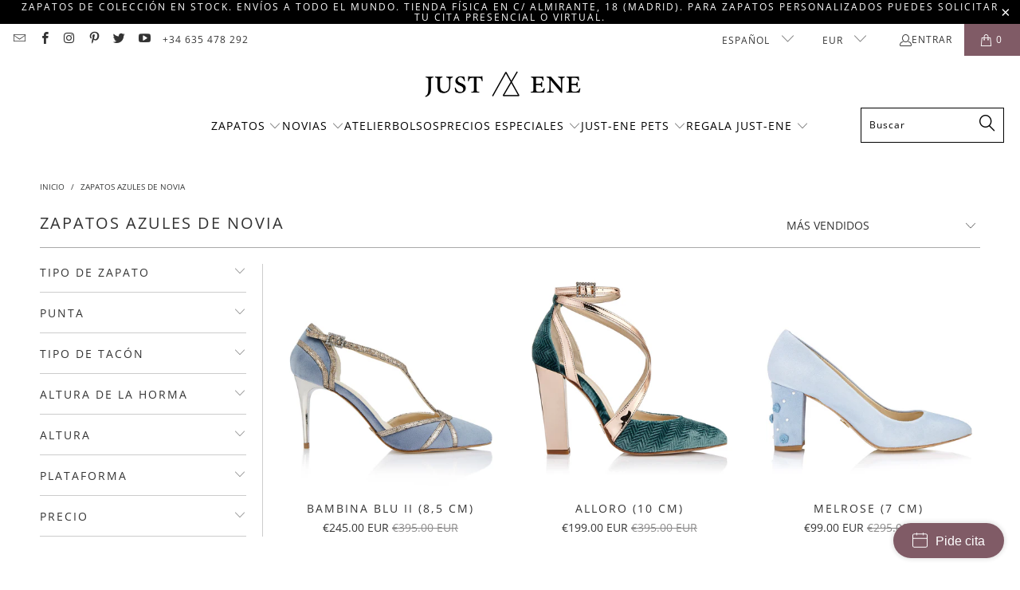

--- FILE ---
content_type: text/html; charset=utf-8
request_url: https://just-ene.com/collections/zapatos-azules-novia
body_size: 46349
content:

















 <!DOCTYPE html>
<html class="no-js no-touch" lang="es"> <head> <!-- Google Tag Manager -->
<script>(function(w,d,s,l,i){w[l]=w[l]||[];w[l].push({'gtm.start':
new Date().getTime(),event:'gtm.js'});var f=d.getElementsByTagName(s)[0],
j=d.createElement(s),dl=l!='dataLayer'?'&l='+l:'';j.async=true;j.src=
'https://www.googletagmanager.com/gtm.js?id='+i+dl;f.parentNode.insertBefore(j,f);
})(window,document,'script','dataLayer','GTM-WWNV7JZ');</script>
<!-- End Google Tag Manager --> <!-- Booking Widget Start -->
<script>
window.shoreBookingSettings = {
	themeColor: '#c70039',
	textColor: '#ffffff',
	text: 'Pide cita',
	company: 'just-ene',
	locale: 'es',
	position: 'right',
	selectLocation: false,
};
</script>
<script src="https://connect.shore.com/widget/booking.js"></script>
<!-- Booking Widget End --> <meta charset="utf-8"> <meta http-equiv="cleartype" content="on"> <meta name="robots" content="index,follow"> <meta name="facebook-domain-verification" content="h3nrb0pybjp74i1gpdis9hrj2ipi1w" /> <!-- Mobile Specific Metas --> <meta name="HandheldFriendly" content="True"> <meta name="MobileOptimized" content="320"> <meta name="viewport" content="width=device-width,initial-scale=1"> <meta name="theme-color" content="#ffffff"> <title>
      Zapatos azules de novia | Just-ENE</title> <meta name="description" content="Ese algo azul puede ser la oportunidad perfecta para sacar tu lado más auténtico y conseguir unos zapatos azules de novia personalizados. ¡Reserva cita en nuestro atelier y déjate asesorar por nuestro equipo experto!"/> <!-- Preconnect Domains --> <link rel="preconnect" href="https://fonts.shopifycdn.com" /> <link rel="preconnect" href="https://cdn.shopify.com" /> <link rel="preconnect" href="https://v.shopify.com" /> <link rel="preconnect" href="https://cdn.shopifycloud.com" /> <link rel="preconnect" href="https://monorail-edge.shopifysvc.com"> <!-- fallback for browsers that don't support preconnect --> <link rel="dns-prefetch" href="https://fonts.shopifycdn.com" /> <link rel="dns-prefetch" href="https://cdn.shopify.com" /> <link rel="dns-prefetch" href="https://v.shopify.com" /> <link rel="dns-prefetch" href="https://cdn.shopifycloud.com" /> <link rel="dns-prefetch" href="https://monorail-edge.shopifysvc.com"> <!-- Preload Assets --> <link rel="preload" href="//just-ene.com/cdn/shop/t/49/assets/fancybox.css?v=19278034316635137701743601422" as="style"> <link rel="preload" href="//just-ene.com/cdn/shop/t/49/assets/styles.css?v=148580024736839828601763734513" as="style"> <link rel="preload" href="//just-ene.com/cdn/shop/t/49/assets/jquery.min.js?v=81049236547974671631743601422" as="script"> <link rel="preload" href="//just-ene.com/cdn/shop/t/49/assets/vendors.js?v=51772124549495699811743601422" as="script"> <link rel="preload" href="//just-ene.com/cdn/shop/t/49/assets/sections.js?v=110066090805402370721743601422" as="script"> <link rel="preload" href="//just-ene.com/cdn/shop/t/49/assets/utilities.js?v=130542983593295147021743601422" as="script"> <link rel="preload" href="//just-ene.com/cdn/shop/t/49/assets/app.js?v=127419284496061993481743601422" as="script"> <!-- Stylesheet for Fancybox library --> <link href="//just-ene.com/cdn/shop/t/49/assets/fancybox.css?v=19278034316635137701743601422" rel="stylesheet" type="text/css" media="all" /> <!-- Stylesheets for Turbo --> <link href="//just-ene.com/cdn/shop/t/49/assets/styles.css?v=148580024736839828601763734513" rel="stylesheet" type="text/css" media="all" /> <script>
      window.lazySizesConfig = window.lazySizesConfig || {};

      lazySizesConfig.expand = 300;
      lazySizesConfig.loadHidden = false;

      /*! lazysizes - v5.2.2 - bgset plugin */
      !function(e,t){var a=function(){t(e.lazySizes),e.removeEventListener("lazyunveilread",a,!0)};t=t.bind(null,e,e.document),"object"==typeof module&&module.exports?t(require("lazysizes")):"function"==typeof define&&define.amd?define(["lazysizes"],t):e.lazySizes?a():e.addEventListener("lazyunveilread",a,!0)}(window,function(e,z,g){"use strict";var c,y,b,f,i,s,n,v,m;e.addEventListener&&(c=g.cfg,y=/\s+/g,b=/\s*\|\s+|\s+\|\s*/g,f=/^(.+?)(?:\s+\[\s*(.+?)\s*\])(?:\s+\[\s*(.+?)\s*\])?$/,i=/^\s*\(*\s*type\s*:\s*(.+?)\s*\)*\s*$/,s=/\(|\)|'/,n={contain:1,cover:1},v=function(e,t){var a;t&&((a=t.match(i))&&a[1]?e.setAttribute("type",a[1]):e.setAttribute("media",c.customMedia[t]||t))},m=function(e){var t,a,i,r;e.target._lazybgset&&(a=(t=e.target)._lazybgset,(i=t.currentSrc||t.src)&&((r=g.fire(a,"bgsetproxy",{src:i,useSrc:s.test(i)?JSON.stringify(i):i})).defaultPrevented||(a.style.backgroundImage="url("+r.detail.useSrc+")")),t._lazybgsetLoading&&(g.fire(a,"_lazyloaded",{},!1,!0),delete t._lazybgsetLoading))},addEventListener("lazybeforeunveil",function(e){var t,a,i,r,s,n,l,d,o,u;!e.defaultPrevented&&(t=e.target.getAttribute("data-bgset"))&&(o=e.target,(u=z.createElement("img")).alt="",u._lazybgsetLoading=!0,e.detail.firesLoad=!0,a=t,i=o,r=u,s=z.createElement("picture"),n=i.getAttribute(c.sizesAttr),l=i.getAttribute("data-ratio"),d=i.getAttribute("data-optimumx"),i._lazybgset&&i._lazybgset.parentNode==i&&i.removeChild(i._lazybgset),Object.defineProperty(r,"_lazybgset",{value:i,writable:!0}),Object.defineProperty(i,"_lazybgset",{value:s,writable:!0}),a=a.replace(y," ").split(b),s.style.display="none",r.className=c.lazyClass,1!=a.length||n||(n="auto"),a.forEach(function(e){var t,a=z.createElement("source");n&&"auto"!=n&&a.setAttribute("sizes",n),(t=e.match(f))?(a.setAttribute(c.srcsetAttr,t[1]),v(a,t[2]),v(a,t[3])):a.setAttribute(c.srcsetAttr,e),s.appendChild(a)}),n&&(r.setAttribute(c.sizesAttr,n),i.removeAttribute(c.sizesAttr),i.removeAttribute("sizes")),d&&r.setAttribute("data-optimumx",d),l&&r.setAttribute("data-ratio",l),s.appendChild(r),i.appendChild(s),setTimeout(function(){g.loader.unveil(u),g.rAF(function(){g.fire(u,"_lazyloaded",{},!0,!0),u.complete&&m({target:u})})}))}),z.addEventListener("load",m,!0),e.addEventListener("lazybeforesizes",function(e){var t,a,i,r;e.detail.instance==g&&e.target._lazybgset&&e.detail.dataAttr&&(t=e.target._lazybgset,i=t,r=(getComputedStyle(i)||{getPropertyValue:function(){}}).getPropertyValue("background-size"),!n[r]&&n[i.style.backgroundSize]&&(r=i.style.backgroundSize),n[a=r]&&(e.target._lazysizesParentFit=a,g.rAF(function(){e.target.setAttribute("data-parent-fit",a),e.target._lazysizesParentFit&&delete e.target._lazysizesParentFit})))},!0),z.documentElement.addEventListener("lazybeforesizes",function(e){var t,a;!e.defaultPrevented&&e.target._lazybgset&&e.detail.instance==g&&(e.detail.width=(t=e.target._lazybgset,a=g.gW(t,t.parentNode),(!t._lazysizesWidth||a>t._lazysizesWidth)&&(t._lazysizesWidth=a),t._lazysizesWidth))}))});

      /*! lazysizes - v5.2.2 */
      !function(e){var t=function(u,D,f){"use strict";var k,H;if(function(){var e;var t={lazyClass:"lazyload",loadedClass:"lazyloaded",loadingClass:"lazyloading",preloadClass:"lazypreload",errorClass:"lazyerror",autosizesClass:"lazyautosizes",srcAttr:"data-src",srcsetAttr:"data-srcset",sizesAttr:"data-sizes",minSize:40,customMedia:{},init:true,expFactor:1.5,hFac:.8,loadMode:2,loadHidden:true,ricTimeout:0,throttleDelay:125};H=u.lazySizesConfig||u.lazysizesConfig||{};for(e in t){if(!(e in H)){H[e]=t[e]}}}(),!D||!D.getElementsByClassName){return{init:function(){},cfg:H,noSupport:true}}var O=D.documentElement,a=u.HTMLPictureElement,P="addEventListener",$="getAttribute",q=u[P].bind(u),I=u.setTimeout,U=u.requestAnimationFrame||I,l=u.requestIdleCallback,j=/^picture$/i,r=["load","error","lazyincluded","_lazyloaded"],i={},G=Array.prototype.forEach,J=function(e,t){if(!i[t]){i[t]=new RegExp("(\\s|^)"+t+"(\\s|$)")}return i[t].test(e[$]("class")||"")&&i[t]},K=function(e,t){if(!J(e,t)){e.setAttribute("class",(e[$]("class")||"").trim()+" "+t)}},Q=function(e,t){var i;if(i=J(e,t)){e.setAttribute("class",(e[$]("class")||"").replace(i," "))}},V=function(t,i,e){var a=e?P:"removeEventListener";if(e){V(t,i)}r.forEach(function(e){t[a](e,i)})},X=function(e,t,i,a,r){var n=D.createEvent("Event");if(!i){i={}}i.instance=k;n.initEvent(t,!a,!r);n.detail=i;e.dispatchEvent(n);return n},Y=function(e,t){var i;if(!a&&(i=u.picturefill||H.pf)){if(t&&t.src&&!e[$]("srcset")){e.setAttribute("srcset",t.src)}i({reevaluate:true,elements:[e]})}else if(t&&t.src){e.src=t.src}},Z=function(e,t){return(getComputedStyle(e,null)||{})[t]},s=function(e,t,i){i=i||e.offsetWidth;while(i<H.minSize&&t&&!e._lazysizesWidth){i=t.offsetWidth;t=t.parentNode}return i},ee=function(){var i,a;var t=[];var r=[];var n=t;var s=function(){var e=n;n=t.length?r:t;i=true;a=false;while(e.length){e.shift()()}i=false};var e=function(e,t){if(i&&!t){e.apply(this,arguments)}else{n.push(e);if(!a){a=true;(D.hidden?I:U)(s)}}};e._lsFlush=s;return e}(),te=function(i,e){return e?function(){ee(i)}:function(){var e=this;var t=arguments;ee(function(){i.apply(e,t)})}},ie=function(e){var i;var a=0;var r=H.throttleDelay;var n=H.ricTimeout;var t=function(){i=false;a=f.now();e()};var s=l&&n>49?function(){l(t,{timeout:n});if(n!==H.ricTimeout){n=H.ricTimeout}}:te(function(){I(t)},true);return function(e){var t;if(e=e===true){n=33}if(i){return}i=true;t=r-(f.now()-a);if(t<0){t=0}if(e||t<9){s()}else{I(s,t)}}},ae=function(e){var t,i;var a=99;var r=function(){t=null;e()};var n=function(){var e=f.now()-i;if(e<a){I(n,a-e)}else{(l||r)(r)}};return function(){i=f.now();if(!t){t=I(n,a)}}},e=function(){var v,m,c,h,e;var y,z,g,p,C,b,A;var n=/^img$/i;var d=/^iframe$/i;var E="onscroll"in u&&!/(gle|ing)bot/.test(navigator.userAgent);var _=0;var w=0;var N=0;var M=-1;var x=function(e){N--;if(!e||N<0||!e.target){N=0}};var W=function(e){if(A==null){A=Z(D.body,"visibility")=="hidden"}return A||!(Z(e.parentNode,"visibility")=="hidden"&&Z(e,"visibility")=="hidden")};var S=function(e,t){var i;var a=e;var r=W(e);g-=t;b+=t;p-=t;C+=t;while(r&&(a=a.offsetParent)&&a!=D.body&&a!=O){r=(Z(a,"opacity")||1)>0;if(r&&Z(a,"overflow")!="visible"){i=a.getBoundingClientRect();r=C>i.left&&p<i.right&&b>i.top-1&&g<i.bottom+1}}return r};var t=function(){var e,t,i,a,r,n,s,l,o,u,f,c;var d=k.elements;if((h=H.loadMode)&&N<8&&(e=d.length)){t=0;M++;for(;t<e;t++){if(!d[t]||d[t]._lazyRace){continue}if(!E||k.prematureUnveil&&k.prematureUnveil(d[t])){R(d[t]);continue}if(!(l=d[t][$]("data-expand"))||!(n=l*1)){n=w}if(!u){u=!H.expand||H.expand<1?O.clientHeight>500&&O.clientWidth>500?500:370:H.expand;k._defEx=u;f=u*H.expFactor;c=H.hFac;A=null;if(w<f&&N<1&&M>2&&h>2&&!D.hidden){w=f;M=0}else if(h>1&&M>1&&N<6){w=u}else{w=_}}if(o!==n){y=innerWidth+n*c;z=innerHeight+n;s=n*-1;o=n}i=d[t].getBoundingClientRect();if((b=i.bottom)>=s&&(g=i.top)<=z&&(C=i.right)>=s*c&&(p=i.left)<=y&&(b||C||p||g)&&(H.loadHidden||W(d[t]))&&(m&&N<3&&!l&&(h<3||M<4)||S(d[t],n))){R(d[t]);r=true;if(N>9){break}}else if(!r&&m&&!a&&N<4&&M<4&&h>2&&(v[0]||H.preloadAfterLoad)&&(v[0]||!l&&(b||C||p||g||d[t][$](H.sizesAttr)!="auto"))){a=v[0]||d[t]}}if(a&&!r){R(a)}}};var i=ie(t);var B=function(e){var t=e.target;if(t._lazyCache){delete t._lazyCache;return}x(e);K(t,H.loadedClass);Q(t,H.loadingClass);V(t,L);X(t,"lazyloaded")};var a=te(B);var L=function(e){a({target:e.target})};var T=function(t,i){try{t.contentWindow.location.replace(i)}catch(e){t.src=i}};var F=function(e){var t;var i=e[$](H.srcsetAttr);if(t=H.customMedia[e[$]("data-media")||e[$]("media")]){e.setAttribute("media",t)}if(i){e.setAttribute("srcset",i)}};var s=te(function(t,e,i,a,r){var n,s,l,o,u,f;if(!(u=X(t,"lazybeforeunveil",e)).defaultPrevented){if(a){if(i){K(t,H.autosizesClass)}else{t.setAttribute("sizes",a)}}s=t[$](H.srcsetAttr);n=t[$](H.srcAttr);if(r){l=t.parentNode;o=l&&j.test(l.nodeName||"")}f=e.firesLoad||"src"in t&&(s||n||o);u={target:t};K(t,H.loadingClass);if(f){clearTimeout(c);c=I(x,2500);V(t,L,true)}if(o){G.call(l.getElementsByTagName("source"),F)}if(s){t.setAttribute("srcset",s)}else if(n&&!o){if(d.test(t.nodeName)){T(t,n)}else{t.src=n}}if(r&&(s||o)){Y(t,{src:n})}}if(t._lazyRace){delete t._lazyRace}Q(t,H.lazyClass);ee(function(){var e=t.complete&&t.naturalWidth>1;if(!f||e){if(e){K(t,"ls-is-cached")}B(u);t._lazyCache=true;I(function(){if("_lazyCache"in t){delete t._lazyCache}},9)}if(t.loading=="lazy"){N--}},true)});var R=function(e){if(e._lazyRace){return}var t;var i=n.test(e.nodeName);var a=i&&(e[$](H.sizesAttr)||e[$]("sizes"));var r=a=="auto";if((r||!m)&&i&&(e[$]("src")||e.srcset)&&!e.complete&&!J(e,H.errorClass)&&J(e,H.lazyClass)){return}t=X(e,"lazyunveilread").detail;if(r){re.updateElem(e,true,e.offsetWidth)}e._lazyRace=true;N++;s(e,t,r,a,i)};var r=ae(function(){H.loadMode=3;i()});var l=function(){if(H.loadMode==3){H.loadMode=2}r()};var o=function(){if(m){return}if(f.now()-e<999){I(o,999);return}m=true;H.loadMode=3;i();q("scroll",l,true)};return{_:function(){e=f.now();k.elements=D.getElementsByClassName(H.lazyClass);v=D.getElementsByClassName(H.lazyClass+" "+H.preloadClass);q("scroll",i,true);q("resize",i,true);q("pageshow",function(e){if(e.persisted){var t=D.querySelectorAll("."+H.loadingClass);if(t.length&&t.forEach){U(function(){t.forEach(function(e){if(e.complete){R(e)}})})}}});if(u.MutationObserver){new MutationObserver(i).observe(O,{childList:true,subtree:true,attributes:true})}else{O[P]("DOMNodeInserted",i,true);O[P]("DOMAttrModified",i,true);setInterval(i,999)}q("hashchange",i,true);["focus","mouseover","click","load","transitionend","animationend"].forEach(function(e){D[P](e,i,true)});if(/d$|^c/.test(D.readyState)){o()}else{q("load",o);D[P]("DOMContentLoaded",i);I(o,2e4)}if(k.elements.length){t();ee._lsFlush()}else{i()}},checkElems:i,unveil:R,_aLSL:l}}(),re=function(){var i;var n=te(function(e,t,i,a){var r,n,s;e._lazysizesWidth=a;a+="px";e.setAttribute("sizes",a);if(j.test(t.nodeName||"")){r=t.getElementsByTagName("source");for(n=0,s=r.length;n<s;n++){r[n].setAttribute("sizes",a)}}if(!i.detail.dataAttr){Y(e,i.detail)}});var a=function(e,t,i){var a;var r=e.parentNode;if(r){i=s(e,r,i);a=X(e,"lazybeforesizes",{width:i,dataAttr:!!t});if(!a.defaultPrevented){i=a.detail.width;if(i&&i!==e._lazysizesWidth){n(e,r,a,i)}}}};var e=function(){var e;var t=i.length;if(t){e=0;for(;e<t;e++){a(i[e])}}};var t=ae(e);return{_:function(){i=D.getElementsByClassName(H.autosizesClass);q("resize",t)},checkElems:t,updateElem:a}}(),t=function(){if(!t.i&&D.getElementsByClassName){t.i=true;re._();e._()}};return I(function(){H.init&&t()}),k={cfg:H,autoSizer:re,loader:e,init:t,uP:Y,aC:K,rC:Q,hC:J,fire:X,gW:s,rAF:ee}}(e,e.document,Date);e.lazySizes=t,"object"==typeof module&&module.exports&&(module.exports=t)}("undefined"!=typeof window?window:{});</script> <!-- Icons --> <link rel="shortcut icon" type="image/x-icon" href="//just-ene.com/cdn/shop/files/JustENE_Shoes_Favicon_180x180.png?v=1613701618"> <link rel="apple-touch-icon" href="//just-ene.com/cdn/shop/files/JustENE_Shoes_Favicon_180x180.png?v=1613701618"/> <link rel="apple-touch-icon" sizes="57x57" href="//just-ene.com/cdn/shop/files/JustENE_Shoes_Favicon_57x57.png?v=1613701618"/> <link rel="apple-touch-icon" sizes="60x60" href="//just-ene.com/cdn/shop/files/JustENE_Shoes_Favicon_60x60.png?v=1613701618"/> <link rel="apple-touch-icon" sizes="72x72" href="//just-ene.com/cdn/shop/files/JustENE_Shoes_Favicon_72x72.png?v=1613701618"/> <link rel="apple-touch-icon" sizes="76x76" href="//just-ene.com/cdn/shop/files/JustENE_Shoes_Favicon_76x76.png?v=1613701618"/> <link rel="apple-touch-icon" sizes="114x114" href="//just-ene.com/cdn/shop/files/JustENE_Shoes_Favicon_114x114.png?v=1613701618"/> <link rel="apple-touch-icon" sizes="180x180" href="//just-ene.com/cdn/shop/files/JustENE_Shoes_Favicon_180x180.png?v=1613701618"/> <link rel="apple-touch-icon" sizes="228x228" href="//just-ene.com/cdn/shop/files/JustENE_Shoes_Favicon_228x228.png?v=1613701618"/> <link rel="canonical" href="https://just-ene.com/collections/zapatos-azules-novia"/> <script src="//just-ene.com/cdn/shop/t/49/assets/jquery.min.js?v=81049236547974671631743601422" defer></script> <script type="text/javascript" src="/services/javascripts/currencies.js" data-no-instant></script> <script src="//just-ene.com/cdn/shop/t/49/assets/currencies.js?v=63035159355332271981743601422" defer></script> <script>
      window.PXUTheme = window.PXUTheme || {};
      window.PXUTheme.version = '8.0.1';
      window.PXUTheme.name = 'Turbo';</script>
    


    
<template id="price-ui"><span class="price " data-price></span><span class="compare-at-price" data-compare-at-price></span><span class="unit-pricing" data-unit-pricing></span></template> <template id="price-ui-badge"><div class="price-ui-badge__sticker price-ui-badge__sticker--"> <span class="price-ui-badge__sticker-text" data-badge></span></div></template> <template id="price-ui__price"><span class="money" data-price></span></template> <template id="price-ui__price-range"><span class="price-min" data-price-min><span class="money" data-price></span></span> - <span class="price-max" data-price-max><span class="money" data-price></span></span></template> <template id="price-ui__unit-pricing"><span class="unit-quantity" data-unit-quantity></span> | <span class="unit-price" data-unit-price><span class="money" data-price></span></span> / <span class="unit-measurement" data-unit-measurement></span></template> <template id="price-ui-badge__percent-savings-range">REBAJADO hasta <span data-price-percent></span>%</template> <template id="price-ui-badge__percent-savings">REBAJADO <span data-price-percent></span>%</template> <template id="price-ui-badge__price-savings-range">Guarda hasta <span class="money" data-price></span></template> <template id="price-ui-badge__price-savings">Guardar <span class="money" data-price></span></template> <template id="price-ui-badge__on-sale">REBAJADO</template> <template id="price-ui-badge__sold-out">Vendido</template> <template id="price-ui-badge__in-stock">En stock</template> <script>
      
window.PXUTheme = window.PXUTheme || {};


window.PXUTheme.theme_settings = {};
window.PXUTheme.currency = {};
window.PXUTheme.routes = window.PXUTheme.routes || {};


window.PXUTheme.theme_settings.display_tos_checkbox = true;
window.PXUTheme.theme_settings.go_to_checkout = true;
window.PXUTheme.theme_settings.cart_action = "redirect_checkout";
window.PXUTheme.theme_settings.cart_shipping_calculator = false;


window.PXUTheme.theme_settings.collection_swatches = false;
window.PXUTheme.theme_settings.collection_secondary_image = true;


window.PXUTheme.currency.show_multiple_currencies = true;
window.PXUTheme.currency.shop_currency = "EUR";
window.PXUTheme.currency.default_currency = "EUR";
window.PXUTheme.currency.display_format = "money_with_currency_format";
window.PXUTheme.currency.money_format = "€{{amount}} EUR";
window.PXUTheme.currency.money_format_no_currency = "€{{amount}}";
window.PXUTheme.currency.money_format_currency = "€{{amount}} EUR";
window.PXUTheme.currency.native_multi_currency = true;
window.PXUTheme.currency.iso_code = "EUR";
window.PXUTheme.currency.symbol = "€";


window.PXUTheme.theme_settings.display_inventory_left = false;
window.PXUTheme.theme_settings.inventory_threshold = 10;
window.PXUTheme.theme_settings.limit_quantity = false;


window.PXUTheme.theme_settings.menu_position = "inline";


window.PXUTheme.theme_settings.newsletter_popup = false;
window.PXUTheme.theme_settings.newsletter_popup_days = "365";
window.PXUTheme.theme_settings.newsletter_popup_mobile = false;
window.PXUTheme.theme_settings.newsletter_popup_seconds = 2;


window.PXUTheme.theme_settings.pagination_type = "infinite_scroll";


window.PXUTheme.theme_settings.enable_shopify_collection_badges = false;
window.PXUTheme.theme_settings.quick_shop_thumbnail_position = "bottom-thumbnails";
window.PXUTheme.theme_settings.product_form_style = "radio";
window.PXUTheme.theme_settings.sale_banner_enabled = false;
window.PXUTheme.theme_settings.display_savings = false;
window.PXUTheme.theme_settings.display_sold_out_price = false;
window.PXUTheme.theme_settings.free_text = "Free";
window.PXUTheme.theme_settings.video_looping = false;
window.PXUTheme.theme_settings.quick_shop_style = "inline";
window.PXUTheme.theme_settings.hover_enabled = false;


window.PXUTheme.routes.cart_url = "/cart";
window.PXUTheme.routes.root_url = "/";
window.PXUTheme.routes.search_url = "/search";
window.PXUTheme.routes.all_products_collection_url = "/collections/all";


window.PXUTheme.theme_settings.image_loading_style = "color";


window.PXUTheme.theme_settings.search_option = "product";
window.PXUTheme.theme_settings.search_items_to_display = 5;
window.PXUTheme.theme_settings.enable_autocomplete = true;


window.PXUTheme.theme_settings.page_dots_enabled = false;
window.PXUTheme.theme_settings.slideshow_arrow_size = "light";


window.PXUTheme.theme_settings.quick_shop_enabled = false;


window.PXUTheme.translation = {};


window.PXUTheme.translation.agree_to_terms_warning = "Usted debe estar de acuerdo con los términos y condiciones de pago y envío.";
window.PXUTheme.translation.one_item_left = "artículo queda";
window.PXUTheme.translation.items_left_text = "artículos quedan";
window.PXUTheme.translation.cart_savings_text = "Ahorras";
window.PXUTheme.translation.cart_discount_text = "Descuento";
window.PXUTheme.translation.cart_subtotal_text = "Subtotal";
window.PXUTheme.translation.cart_remove_text = "Eliminar";
window.PXUTheme.translation.cart_free_text = "Libre";


window.PXUTheme.translation.newsletter_success_text = "¡Gracias por unirte a nuestra lista de correo!";


window.PXUTheme.translation.notify_email = "Introduce tu dirección de correo electrónico...";
window.PXUTheme.translation.notify_email_value = "Translation missing: es.contact.fields.email";
window.PXUTheme.translation.notify_email_send = "Enviar";
window.PXUTheme.translation.notify_message_first = "Por favor, notifícame cuando ";
window.PXUTheme.translation.notify_message_last = " esté disponible - ";
window.PXUTheme.translation.notify_success_text = "¡Gracias! ¡Te avisaremos cuando el producto esté disponible!";


window.PXUTheme.translation.add_to_cart = "Añadir a la cesta";
window.PXUTheme.translation.coming_soon_text = "Próximamente";
window.PXUTheme.translation.sold_out_text = "Vendido";
window.PXUTheme.translation.sale_text = "Rebajado";
window.PXUTheme.translation.savings_text = "Ahorras";
window.PXUTheme.translation.from_text = "de";
window.PXUTheme.translation.new_text = "Nuevo";
window.PXUTheme.translation.pre_order_text = "Hacer un pedido";
window.PXUTheme.translation.unavailable_text = "No disponible";


window.PXUTheme.translation.all_results = "Ver todos los resultados";
window.PXUTheme.translation.no_results = "No se encontraron resultados.";


window.PXUTheme.media_queries = {};
window.PXUTheme.media_queries.small = window.matchMedia( "(max-width: 480px)" );
window.PXUTheme.media_queries.medium = window.matchMedia( "(max-width: 798px)" );
window.PXUTheme.media_queries.large = window.matchMedia( "(min-width: 799px)" );
window.PXUTheme.media_queries.larger = window.matchMedia( "(min-width: 960px)" );
window.PXUTheme.media_queries.xlarge = window.matchMedia( "(min-width: 1200px)" );
window.PXUTheme.media_queries.ie10 = window.matchMedia( "all and (-ms-high-contrast: none), (-ms-high-contrast: active)" );
window.PXUTheme.media_queries.tablet = window.matchMedia( "only screen and (min-width: 799px) and (max-width: 1024px)" );
window.PXUTheme.media_queries.mobile_and_tablet = window.matchMedia( "(max-width: 1024px)" );</script> <script src="//just-ene.com/cdn/shop/t/49/assets/vendors.js?v=51772124549495699811743601422" defer></script> <script src="//just-ene.com/cdn/shop/t/49/assets/sections.js?v=110066090805402370721743601422" defer></script> <script src="//just-ene.com/cdn/shop/t/49/assets/utilities.js?v=130542983593295147021743601422" defer></script> <script src="//just-ene.com/cdn/shop/t/49/assets/app.js?v=127419284496061993481743601422" defer></script> <script src="//just-ene.com/cdn/shop/t/49/assets/instantclick.min.js?v=20092422000980684151743601422" data-no-instant defer></script> <script data-no-instant>
        window.addEventListener('DOMContentLoaded', function() {

          function inIframe() {
            try {
              return window.self !== window.top;
            } catch (e) {
              return true;
            }
          }

          if (!inIframe()){
            InstantClick.on('change', function() {

              $('head script[src*="shopify"]').each(function() {
                var script = document.createElement('script');
                script.type = 'text/javascript';
                script.src = $(this).attr('src');

                $('body').append(script);
              });

              $('body').removeClass('fancybox-active');
              $.fancybox.destroy();

              InstantClick.init();

            });
          }
        });</script> <script></script> <script>window.performance && window.performance.mark && window.performance.mark('shopify.content_for_header.start');</script><meta name="google-site-verification" content="40pUgJ97vTQJsLlxUY2KLqhbeDU-0aZ4E-RCH5dwObQ">
<meta name="facebook-domain-verification" content="o8nenjdosbzstfwbyct42cab26l0qc">
<meta id="shopify-digital-wallet" name="shopify-digital-wallet" content="/16695685/digital_wallets/dialog">
<meta name="shopify-checkout-api-token" content="1abc7cd455331888494f96bd15015acb">
<meta id="in-context-paypal-metadata" data-shop-id="16695685" data-venmo-supported="false" data-environment="production" data-locale="es_ES" data-paypal-v4="true" data-currency="EUR">
<link rel="alternate" type="application/atom+xml" title="Feed" href="/collections/zapatos-azules-novia.atom" />
<link rel="alternate" hreflang="x-default" href="https://just-ene.com/collections/zapatos-azules-novia">
<link rel="alternate" hreflang="es-US" href="https://just-ene.com/es-us/collections/zapatos-azules-novia">
<link rel="alternate" hreflang="en-US" href="https://just-ene.com/en-us/collections/zapatos-azules-novia">
<link rel="alternate" hreflang="es-AD" href="https://just-ene.com/es-row/collections/zapatos-azules-novia">
<link rel="alternate" hreflang="en-AD" href="https://just-ene.com/en-row/collections/zapatos-azules-novia">
<link rel="alternate" hreflang="es-AE" href="https://just-ene.com/es-row/collections/zapatos-azules-novia">
<link rel="alternate" hreflang="en-AE" href="https://just-ene.com/en-row/collections/zapatos-azules-novia">
<link rel="alternate" hreflang="es-AL" href="https://just-ene.com/es-row/collections/zapatos-azules-novia">
<link rel="alternate" hreflang="en-AL" href="https://just-ene.com/en-row/collections/zapatos-azules-novia">
<link rel="alternate" hreflang="es-AT" href="https://just-ene.com/es-row/collections/zapatos-azules-novia">
<link rel="alternate" hreflang="en-AT" href="https://just-ene.com/en-row/collections/zapatos-azules-novia">
<link rel="alternate" hreflang="es-AU" href="https://just-ene.com/es-row/collections/zapatos-azules-novia">
<link rel="alternate" hreflang="en-AU" href="https://just-ene.com/en-row/collections/zapatos-azules-novia">
<link rel="alternate" hreflang="es-BE" href="https://just-ene.com/es-row/collections/zapatos-azules-novia">
<link rel="alternate" hreflang="en-BE" href="https://just-ene.com/en-row/collections/zapatos-azules-novia">
<link rel="alternate" hreflang="es-BG" href="https://just-ene.com/es-row/collections/zapatos-azules-novia">
<link rel="alternate" hreflang="en-BG" href="https://just-ene.com/en-row/collections/zapatos-azules-novia">
<link rel="alternate" hreflang="es-BR" href="https://just-ene.com/es-row/collections/zapatos-azules-novia">
<link rel="alternate" hreflang="en-BR" href="https://just-ene.com/en-row/collections/zapatos-azules-novia">
<link rel="alternate" hreflang="es-CA" href="https://just-ene.com/es-row/collections/zapatos-azules-novia">
<link rel="alternate" hreflang="en-CA" href="https://just-ene.com/en-row/collections/zapatos-azules-novia">
<link rel="alternate" hreflang="es-CH" href="https://just-ene.com/es-row/collections/zapatos-azules-novia">
<link rel="alternate" hreflang="en-CH" href="https://just-ene.com/en-row/collections/zapatos-azules-novia">
<link rel="alternate" hreflang="es-CL" href="https://just-ene.com/es-row/collections/zapatos-azules-novia">
<link rel="alternate" hreflang="en-CL" href="https://just-ene.com/en-row/collections/zapatos-azules-novia">
<link rel="alternate" hreflang="es-CN" href="https://just-ene.com/es-row/collections/zapatos-azules-novia">
<link rel="alternate" hreflang="en-CN" href="https://just-ene.com/en-row/collections/zapatos-azules-novia">
<link rel="alternate" hreflang="es-CO" href="https://just-ene.com/es-row/collections/zapatos-azules-novia">
<link rel="alternate" hreflang="en-CO" href="https://just-ene.com/en-row/collections/zapatos-azules-novia">
<link rel="alternate" hreflang="es-CR" href="https://just-ene.com/es-row/collections/zapatos-azules-novia">
<link rel="alternate" hreflang="en-CR" href="https://just-ene.com/en-row/collections/zapatos-azules-novia">
<link rel="alternate" hreflang="es-CY" href="https://just-ene.com/es-row/collections/zapatos-azules-novia">
<link rel="alternate" hreflang="en-CY" href="https://just-ene.com/en-row/collections/zapatos-azules-novia">
<link rel="alternate" hreflang="es-CZ" href="https://just-ene.com/es-row/collections/zapatos-azules-novia">
<link rel="alternate" hreflang="en-CZ" href="https://just-ene.com/en-row/collections/zapatos-azules-novia">
<link rel="alternate" hreflang="es-DE" href="https://just-ene.com/es-row/collections/zapatos-azules-novia">
<link rel="alternate" hreflang="en-DE" href="https://just-ene.com/en-row/collections/zapatos-azules-novia">
<link rel="alternate" hreflang="es-DK" href="https://just-ene.com/es-row/collections/zapatos-azules-novia">
<link rel="alternate" hreflang="en-DK" href="https://just-ene.com/en-row/collections/zapatos-azules-novia">
<link rel="alternate" hreflang="es-DO" href="https://just-ene.com/es-row/collections/zapatos-azules-novia">
<link rel="alternate" hreflang="en-DO" href="https://just-ene.com/en-row/collections/zapatos-azules-novia">
<link rel="alternate" hreflang="es-EC" href="https://just-ene.com/es-row/collections/zapatos-azules-novia">
<link rel="alternate" hreflang="en-EC" href="https://just-ene.com/en-row/collections/zapatos-azules-novia">
<link rel="alternate" hreflang="es-EE" href="https://just-ene.com/es-row/collections/zapatos-azules-novia">
<link rel="alternate" hreflang="en-EE" href="https://just-ene.com/en-row/collections/zapatos-azules-novia">
<link rel="alternate" hreflang="es-FI" href="https://just-ene.com/es-row/collections/zapatos-azules-novia">
<link rel="alternate" hreflang="en-FI" href="https://just-ene.com/en-row/collections/zapatos-azules-novia">
<link rel="alternate" hreflang="es-FR" href="https://just-ene.com/es-row/collections/zapatos-azules-novia">
<link rel="alternate" hreflang="en-FR" href="https://just-ene.com/en-row/collections/zapatos-azules-novia">
<link rel="alternate" hreflang="es-GI" href="https://just-ene.com/es-row/collections/zapatos-azules-novia">
<link rel="alternate" hreflang="en-GI" href="https://just-ene.com/en-row/collections/zapatos-azules-novia">
<link rel="alternate" hreflang="es-GR" href="https://just-ene.com/es-row/collections/zapatos-azules-novia">
<link rel="alternate" hreflang="en-GR" href="https://just-ene.com/en-row/collections/zapatos-azules-novia">
<link rel="alternate" hreflang="es-HR" href="https://just-ene.com/es-row/collections/zapatos-azules-novia">
<link rel="alternate" hreflang="en-HR" href="https://just-ene.com/en-row/collections/zapatos-azules-novia">
<link rel="alternate" hreflang="es-HU" href="https://just-ene.com/es-row/collections/zapatos-azules-novia">
<link rel="alternate" hreflang="en-HU" href="https://just-ene.com/en-row/collections/zapatos-azules-novia">
<link rel="alternate" hreflang="es-IE" href="https://just-ene.com/es-row/collections/zapatos-azules-novia">
<link rel="alternate" hreflang="en-IE" href="https://just-ene.com/en-row/collections/zapatos-azules-novia">
<link rel="alternate" hreflang="es-IL" href="https://just-ene.com/es-row/collections/zapatos-azules-novia">
<link rel="alternate" hreflang="en-IL" href="https://just-ene.com/en-row/collections/zapatos-azules-novia">
<link rel="alternate" hreflang="es-IS" href="https://just-ene.com/es-row/collections/zapatos-azules-novia">
<link rel="alternate" hreflang="en-IS" href="https://just-ene.com/en-row/collections/zapatos-azules-novia">
<link rel="alternate" hreflang="es-IT" href="https://just-ene.com/es-row/collections/zapatos-azules-novia">
<link rel="alternate" hreflang="en-IT" href="https://just-ene.com/en-row/collections/zapatos-azules-novia">
<link rel="alternate" hreflang="es-JP" href="https://just-ene.com/es-row/collections/zapatos-azules-novia">
<link rel="alternate" hreflang="en-JP" href="https://just-ene.com/en-row/collections/zapatos-azules-novia">
<link rel="alternate" hreflang="es-KR" href="https://just-ene.com/es-row/collections/zapatos-azules-novia">
<link rel="alternate" hreflang="en-KR" href="https://just-ene.com/en-row/collections/zapatos-azules-novia">
<link rel="alternate" hreflang="es-LK" href="https://just-ene.com/es-row/collections/zapatos-azules-novia">
<link rel="alternate" hreflang="en-LK" href="https://just-ene.com/en-row/collections/zapatos-azules-novia">
<link rel="alternate" hreflang="es-LT" href="https://just-ene.com/es-row/collections/zapatos-azules-novia">
<link rel="alternate" hreflang="en-LT" href="https://just-ene.com/en-row/collections/zapatos-azules-novia">
<link rel="alternate" hreflang="es-LU" href="https://just-ene.com/es-row/collections/zapatos-azules-novia">
<link rel="alternate" hreflang="en-LU" href="https://just-ene.com/en-row/collections/zapatos-azules-novia">
<link rel="alternate" hreflang="es-MA" href="https://just-ene.com/es-row/collections/zapatos-azules-novia">
<link rel="alternate" hreflang="en-MA" href="https://just-ene.com/en-row/collections/zapatos-azules-novia">
<link rel="alternate" hreflang="es-MC" href="https://just-ene.com/es-row/collections/zapatos-azules-novia">
<link rel="alternate" hreflang="en-MC" href="https://just-ene.com/en-row/collections/zapatos-azules-novia">
<link rel="alternate" hreflang="es-MT" href="https://just-ene.com/es-row/collections/zapatos-azules-novia">
<link rel="alternate" hreflang="en-MT" href="https://just-ene.com/en-row/collections/zapatos-azules-novia">
<link rel="alternate" hreflang="es-MX" href="https://just-ene.com/es-row/collections/zapatos-azules-novia">
<link rel="alternate" hreflang="en-MX" href="https://just-ene.com/en-row/collections/zapatos-azules-novia">
<link rel="alternate" hreflang="es-NL" href="https://just-ene.com/es-row/collections/zapatos-azules-novia">
<link rel="alternate" hreflang="en-NL" href="https://just-ene.com/en-row/collections/zapatos-azules-novia">
<link rel="alternate" hreflang="es-NO" href="https://just-ene.com/es-row/collections/zapatos-azules-novia">
<link rel="alternate" hreflang="en-NO" href="https://just-ene.com/en-row/collections/zapatos-azules-novia">
<link rel="alternate" hreflang="es-NZ" href="https://just-ene.com/es-row/collections/zapatos-azules-novia">
<link rel="alternate" hreflang="en-NZ" href="https://just-ene.com/en-row/collections/zapatos-azules-novia">
<link rel="alternate" hreflang="es-PA" href="https://just-ene.com/es-row/collections/zapatos-azules-novia">
<link rel="alternate" hreflang="en-PA" href="https://just-ene.com/en-row/collections/zapatos-azules-novia">
<link rel="alternate" hreflang="es-PE" href="https://just-ene.com/es-row/collections/zapatos-azules-novia">
<link rel="alternate" hreflang="en-PE" href="https://just-ene.com/en-row/collections/zapatos-azules-novia">
<link rel="alternate" hreflang="es-PL" href="https://just-ene.com/es-row/collections/zapatos-azules-novia">
<link rel="alternate" hreflang="en-PL" href="https://just-ene.com/en-row/collections/zapatos-azules-novia">
<link rel="alternate" hreflang="es-PT" href="https://just-ene.com/es-row/collections/zapatos-azules-novia">
<link rel="alternate" hreflang="en-PT" href="https://just-ene.com/en-row/collections/zapatos-azules-novia">
<link rel="alternate" hreflang="es-PY" href="https://just-ene.com/es-row/collections/zapatos-azules-novia">
<link rel="alternate" hreflang="en-PY" href="https://just-ene.com/en-row/collections/zapatos-azules-novia">
<link rel="alternate" hreflang="es-QA" href="https://just-ene.com/es-row/collections/zapatos-azules-novia">
<link rel="alternate" hreflang="en-QA" href="https://just-ene.com/en-row/collections/zapatos-azules-novia">
<link rel="alternate" hreflang="es-RO" href="https://just-ene.com/es-row/collections/zapatos-azules-novia">
<link rel="alternate" hreflang="en-RO" href="https://just-ene.com/en-row/collections/zapatos-azules-novia">
<link rel="alternate" hreflang="es-RU" href="https://just-ene.com/es-row/collections/zapatos-azules-novia">
<link rel="alternate" hreflang="en-RU" href="https://just-ene.com/en-row/collections/zapatos-azules-novia">
<link rel="alternate" hreflang="es-SA" href="https://just-ene.com/es-row/collections/zapatos-azules-novia">
<link rel="alternate" hreflang="en-SA" href="https://just-ene.com/en-row/collections/zapatos-azules-novia">
<link rel="alternate" hreflang="es-SE" href="https://just-ene.com/es-row/collections/zapatos-azules-novia">
<link rel="alternate" hreflang="en-SE" href="https://just-ene.com/en-row/collections/zapatos-azules-novia">
<link rel="alternate" hreflang="es-SG" href="https://just-ene.com/es-row/collections/zapatos-azules-novia">
<link rel="alternate" hreflang="en-SG" href="https://just-ene.com/en-row/collections/zapatos-azules-novia">
<link rel="alternate" hreflang="es-SI" href="https://just-ene.com/es-row/collections/zapatos-azules-novia">
<link rel="alternate" hreflang="en-SI" href="https://just-ene.com/en-row/collections/zapatos-azules-novia">
<link rel="alternate" hreflang="es-SK" href="https://just-ene.com/es-row/collections/zapatos-azules-novia">
<link rel="alternate" hreflang="en-SK" href="https://just-ene.com/en-row/collections/zapatos-azules-novia">
<link rel="alternate" hreflang="es-TH" href="https://just-ene.com/es-row/collections/zapatos-azules-novia">
<link rel="alternate" hreflang="en-TH" href="https://just-ene.com/en-row/collections/zapatos-azules-novia">
<link rel="alternate" hreflang="es-TN" href="https://just-ene.com/es-row/collections/zapatos-azules-novia">
<link rel="alternate" hreflang="en-TN" href="https://just-ene.com/en-row/collections/zapatos-azules-novia">
<link rel="alternate" hreflang="es-TR" href="https://just-ene.com/es-row/collections/zapatos-azules-novia">
<link rel="alternate" hreflang="en-TR" href="https://just-ene.com/en-row/collections/zapatos-azules-novia">
<link rel="alternate" hreflang="es-TW" href="https://just-ene.com/es-row/collections/zapatos-azules-novia">
<link rel="alternate" hreflang="en-TW" href="https://just-ene.com/en-row/collections/zapatos-azules-novia">
<link rel="alternate" hreflang="es-UA" href="https://just-ene.com/es-row/collections/zapatos-azules-novia">
<link rel="alternate" hreflang="en-UA" href="https://just-ene.com/en-row/collections/zapatos-azules-novia">
<link rel="alternate" hreflang="es-UY" href="https://just-ene.com/es-row/collections/zapatos-azules-novia">
<link rel="alternate" hreflang="en-UY" href="https://just-ene.com/en-row/collections/zapatos-azules-novia">
<link rel="alternate" hreflang="es-VA" href="https://just-ene.com/es-row/collections/zapatos-azules-novia">
<link rel="alternate" hreflang="en-VA" href="https://just-ene.com/en-row/collections/zapatos-azules-novia">
<link rel="alternate" hreflang="es-VE" href="https://just-ene.com/es-row/collections/zapatos-azules-novia">
<link rel="alternate" hreflang="en-VE" href="https://just-ene.com/en-row/collections/zapatos-azules-novia">
<link rel="alternate" hreflang="es-KW" href="https://just-ene.com/es-row/collections/zapatos-azules-novia">
<link rel="alternate" hreflang="en-KW" href="https://just-ene.com/en-row/collections/zapatos-azules-novia">
<link rel="alternate" hreflang="es-RS" href="https://just-ene.com/es-row/collections/zapatos-azules-novia">
<link rel="alternate" hreflang="en-RS" href="https://just-ene.com/en-row/collections/zapatos-azules-novia">
<link rel="alternate" hreflang="es-GB" href="https://just-ene.com/es-gb/collections/zapatos-azules-novia">
<link rel="alternate" hreflang="en-GB" href="https://just-ene.com/en-gb/collections/zapatos-azules-novia">
<link rel="alternate" hreflang="es-ES" href="https://just-ene.com/collections/zapatos-azules-novia">
<link rel="alternate" hreflang="en-ES" href="https://just-ene.com/en/collections/zapatos-azules-novia">
<link rel="alternate" type="application/json+oembed" href="https://just-ene.com/collections/zapatos-azules-novia.oembed">
<script async="async" src="/checkouts/internal/preloads.js?locale=es-ES"></script>
<link rel="preconnect" href="https://shop.app" crossorigin="anonymous">
<script async="async" src="https://shop.app/checkouts/internal/preloads.js?locale=es-ES&shop_id=16695685" crossorigin="anonymous"></script>
<script id="apple-pay-shop-capabilities" type="application/json">{"shopId":16695685,"countryCode":"ES","currencyCode":"EUR","merchantCapabilities":["supports3DS"],"merchantId":"gid:\/\/shopify\/Shop\/16695685","merchantName":"Just-ENE","requiredBillingContactFields":["postalAddress","email","phone"],"requiredShippingContactFields":["postalAddress","email","phone"],"shippingType":"shipping","supportedNetworks":["visa","maestro","masterCard"],"total":{"type":"pending","label":"Just-ENE","amount":"1.00"},"shopifyPaymentsEnabled":true,"supportsSubscriptions":true}</script>
<script id="shopify-features" type="application/json">{"accessToken":"1abc7cd455331888494f96bd15015acb","betas":["rich-media-storefront-analytics"],"domain":"just-ene.com","predictiveSearch":true,"shopId":16695685,"locale":"es"}</script>
<script>var Shopify = Shopify || {};
Shopify.shop = "just-ene.myshopify.com";
Shopify.locale = "es";
Shopify.currency = {"active":"EUR","rate":"1.0"};
Shopify.country = "ES";
Shopify.theme = {"name":"OTOÑO \/ INVIERNO 2025","id":181165162845,"schema_name":"Turbo","schema_version":"8.0.1","theme_store_id":null,"role":"main"};
Shopify.theme.handle = "null";
Shopify.theme.style = {"id":null,"handle":null};
Shopify.cdnHost = "just-ene.com/cdn";
Shopify.routes = Shopify.routes || {};
Shopify.routes.root = "/";</script>
<script type="module">!function(o){(o.Shopify=o.Shopify||{}).modules=!0}(window);</script>
<script>!function(o){function n(){var o=[];function n(){o.push(Array.prototype.slice.apply(arguments))}return n.q=o,n}var t=o.Shopify=o.Shopify||{};t.loadFeatures=n(),t.autoloadFeatures=n()}(window);</script>
<script>
  window.ShopifyPay = window.ShopifyPay || {};
  window.ShopifyPay.apiHost = "shop.app\/pay";
  window.ShopifyPay.redirectState = null;
</script>
<script id="shop-js-analytics" type="application/json">{"pageType":"collection"}</script>
<script defer="defer" async type="module" src="//just-ene.com/cdn/shopifycloud/shop-js/modules/v2/client.init-shop-cart-sync_CKHg5p7x.es.esm.js"></script>
<script defer="defer" async type="module" src="//just-ene.com/cdn/shopifycloud/shop-js/modules/v2/chunk.common_DkoBXfB9.esm.js"></script>
<script type="module">
  await import("//just-ene.com/cdn/shopifycloud/shop-js/modules/v2/client.init-shop-cart-sync_CKHg5p7x.es.esm.js");
await import("//just-ene.com/cdn/shopifycloud/shop-js/modules/v2/chunk.common_DkoBXfB9.esm.js");

  window.Shopify.SignInWithShop?.initShopCartSync?.({"fedCMEnabled":true,"windoidEnabled":true});

</script>
<script>
  window.Shopify = window.Shopify || {};
  if (!window.Shopify.featureAssets) window.Shopify.featureAssets = {};
  window.Shopify.featureAssets['shop-js'] = {"shop-cart-sync":["modules/v2/client.shop-cart-sync_DF600d3f.es.esm.js","modules/v2/chunk.common_DkoBXfB9.esm.js"],"init-fed-cm":["modules/v2/client.init-fed-cm_BaTwlTLq.es.esm.js","modules/v2/chunk.common_DkoBXfB9.esm.js"],"init-shop-email-lookup-coordinator":["modules/v2/client.init-shop-email-lookup-coordinator_DGn42MWG.es.esm.js","modules/v2/chunk.common_DkoBXfB9.esm.js"],"shop-cash-offers":["modules/v2/client.shop-cash-offers_DJ1gU0M-.es.esm.js","modules/v2/chunk.common_DkoBXfB9.esm.js","modules/v2/chunk.modal_BKV_QdE1.esm.js"],"shop-button":["modules/v2/client.shop-button_qrg-xxKB.es.esm.js","modules/v2/chunk.common_DkoBXfB9.esm.js"],"init-windoid":["modules/v2/client.init-windoid_DI-tHOtS.es.esm.js","modules/v2/chunk.common_DkoBXfB9.esm.js"],"avatar":["modules/v2/client.avatar_BTnouDA3.es.esm.js"],"init-shop-cart-sync":["modules/v2/client.init-shop-cart-sync_CKHg5p7x.es.esm.js","modules/v2/chunk.common_DkoBXfB9.esm.js"],"shop-toast-manager":["modules/v2/client.shop-toast-manager_FBjnZogB.es.esm.js","modules/v2/chunk.common_DkoBXfB9.esm.js"],"pay-button":["modules/v2/client.pay-button_vt4cPKHZ.es.esm.js","modules/v2/chunk.common_DkoBXfB9.esm.js"],"shop-login-button":["modules/v2/client.shop-login-button_D-keTisJ.es.esm.js","modules/v2/chunk.common_DkoBXfB9.esm.js","modules/v2/chunk.modal_BKV_QdE1.esm.js"],"init-customer-accounts-sign-up":["modules/v2/client.init-customer-accounts-sign-up_BEXFXs_k.es.esm.js","modules/v2/client.shop-login-button_D-keTisJ.es.esm.js","modules/v2/chunk.common_DkoBXfB9.esm.js","modules/v2/chunk.modal_BKV_QdE1.esm.js"],"init-shop-for-new-customer-accounts":["modules/v2/client.init-shop-for-new-customer-accounts_CTR5YOZT.es.esm.js","modules/v2/client.shop-login-button_D-keTisJ.es.esm.js","modules/v2/chunk.common_DkoBXfB9.esm.js","modules/v2/chunk.modal_BKV_QdE1.esm.js"],"init-customer-accounts":["modules/v2/client.init-customer-accounts_YIStaXN7.es.esm.js","modules/v2/client.shop-login-button_D-keTisJ.es.esm.js","modules/v2/chunk.common_DkoBXfB9.esm.js","modules/v2/chunk.modal_BKV_QdE1.esm.js"],"shop-follow-button":["modules/v2/client.shop-follow-button_BgVnqwAI.es.esm.js","modules/v2/chunk.common_DkoBXfB9.esm.js","modules/v2/chunk.modal_BKV_QdE1.esm.js"],"lead-capture":["modules/v2/client.lead-capture_BoYZpNTW.es.esm.js","modules/v2/chunk.common_DkoBXfB9.esm.js","modules/v2/chunk.modal_BKV_QdE1.esm.js"],"checkout-modal":["modules/v2/client.checkout-modal_CnczZkF6.es.esm.js","modules/v2/chunk.common_DkoBXfB9.esm.js","modules/v2/chunk.modal_BKV_QdE1.esm.js"],"shop-login":["modules/v2/client.shop-login_D5PJYfnF.es.esm.js","modules/v2/chunk.common_DkoBXfB9.esm.js","modules/v2/chunk.modal_BKV_QdE1.esm.js"],"payment-terms":["modules/v2/client.payment-terms_xGPodzX4.es.esm.js","modules/v2/chunk.common_DkoBXfB9.esm.js","modules/v2/chunk.modal_BKV_QdE1.esm.js"]};
</script>
<script>(function() {
  var isLoaded = false;
  function asyncLoad() {
    if (isLoaded) return;
    isLoaded = true;
    var urls = ["https:\/\/chimpstatic.com\/mcjs-connected\/js\/users\/68848a20e815424b75652bcca\/5faed0d39aad047eb0633295b.js?shop=just-ene.myshopify.com","\/\/www.powr.io\/powr.js?powr-token=just-ene.myshopify.com\u0026external-type=shopify\u0026shop=just-ene.myshopify.com","https:\/\/shopify.covet.pics\/covet-pics-widget-inject.js?shop=just-ene.myshopify.com","https:\/\/cdn-payhelm.s3.amazonaws.com\/js\/payhelm.shopify.1.0.0.js?shop=just-ene.myshopify.com","https:\/\/chimpstatic.com\/mcjs-connected\/js\/users\/68848a20e815424b75652bcca\/7d7cc0721e351b963bd5ef695.js?shop=just-ene.myshopify.com","https:\/\/na.shgcdn3.com\/pixel-collector.js?shop=just-ene.myshopify.com","https:\/\/s3.eu-west-1.amazonaws.com\/production-klarna-il-shopify-osm\/0b7fe7c4a98ef8166eeafee767bc667686567a25\/just-ene.myshopify.com-1756995221549.js?shop=just-ene.myshopify.com"];
    for (var i = 0; i <urls.length; i++) {
      var s = document.createElement('script');
      s.type = 'text/javascript';
      s.async = true;
      s.src = urls[i];
      var x = document.getElementsByTagName('script')[0];
      x.parentNode.insertBefore(s, x);
    }
  };
  if(window.attachEvent) {
    window.attachEvent('onload', asyncLoad);
  } else {
    window.addEventListener('load', asyncLoad, false);
  }
})();</script>
<script id="__st">var __st={"a":16695685,"offset":3600,"reqid":"05ff929e-10c5-4ebb-98a3-2a3dc71e6e21-1766660159","pageurl":"just-ene.com\/collections\/zapatos-azules-novia","u":"bdff40649065","p":"collection","rtyp":"collection","rid":270417461318};</script>
<script>window.ShopifyPaypalV4VisibilityTracking = true;</script>
<script id="captcha-bootstrap">!function(){'use strict';const t='contact',e='account',n='new_comment',o=[[t,t],['blogs',n],['comments',n],[t,'customer']],c=[[e,'customer_login'],[e,'guest_login'],[e,'recover_customer_password'],[e,'create_customer']],r=t=>t.map((([t,e])=>`form[action*='/${t}']:not([data-nocaptcha='true']) input[name='form_type'][value='${e}']`)).join(','),a=t=>()=>t?[...document.querySelectorAll(t)].map((t=>t.form)):[];function s(){const t=[...o],e=r(t);return a(e)}const i='password',u='form_key',d=['recaptcha-v3-token','g-recaptcha-response','h-captcha-response',i],f=()=>{try{return window.sessionStorage}catch{return}},m='__shopify_v',_=t=>t.elements[u];function p(t,e,n=!1){try{const o=window.sessionStorage,c=JSON.parse(o.getItem(e)),{data:r}=function(t){const{data:e,action:n}=t;return t[m]||n?{data:e,action:n}:{data:t,action:n}}(c);for(const[e,n]of Object.entries(r))t.elements[e]&&(t.elements[e].value=n);n&&o.removeItem(e)}catch(o){console.error('form repopulation failed',{error:o})}}const l='form_type',E='cptcha';function T(t){t.dataset[E]=!0}const w=window,h=w.document,L='Shopify',v='ce_forms',y='captcha';let A=!1;((t,e)=>{const n=(g='f06e6c50-85a8-45c8-87d0-21a2b65856fe',I='https://cdn.shopify.com/shopifycloud/storefront-forms-hcaptcha/ce_storefront_forms_captcha_hcaptcha.v1.5.2.iife.js',D={infoText:'Protegido por hCaptcha',privacyText:'Privacidad',termsText:'Términos'},(t,e,n)=>{const o=w[L][v],c=o.bindForm;if(c)return c(t,g,e,D).then(n);var r;o.q.push([[t,g,e,D],n]),r=I,A||(h.body.append(Object.assign(h.createElement('script'),{id:'captcha-provider',async:!0,src:r})),A=!0)});var g,I,D;w[L]=w[L]||{},w[L][v]=w[L][v]||{},w[L][v].q=[],w[L][y]=w[L][y]||{},w[L][y].protect=function(t,e){n(t,void 0,e),T(t)},Object.freeze(w[L][y]),function(t,e,n,w,h,L){const[v,y,A,g]=function(t,e,n){const i=e?o:[],u=t?c:[],d=[...i,...u],f=r(d),m=r(i),_=r(d.filter((([t,e])=>n.includes(e))));return[a(f),a(m),a(_),s()]}(w,h,L),I=t=>{const e=t.target;return e instanceof HTMLFormElement?e:e&&e.form},D=t=>v().includes(t);t.addEventListener('submit',(t=>{const e=I(t);if(!e)return;const n=D(e)&&!e.dataset.hcaptchaBound&&!e.dataset.recaptchaBound,o=_(e),c=g().includes(e)&&(!o||!o.value);(n||c)&&t.preventDefault(),c&&!n&&(function(t){try{if(!f())return;!function(t){const e=f();if(!e)return;const n=_(t);if(!n)return;const o=n.value;o&&e.removeItem(o)}(t);const e=Array.from(Array(32),(()=>Math.random().toString(36)[2])).join('');!function(t,e){_(t)||t.append(Object.assign(document.createElement('input'),{type:'hidden',name:u})),t.elements[u].value=e}(t,e),function(t,e){const n=f();if(!n)return;const o=[...t.querySelectorAll(`input[type='${i}']`)].map((({name:t})=>t)),c=[...d,...o],r={};for(const[a,s]of new FormData(t).entries())c.includes(a)||(r[a]=s);n.setItem(e,JSON.stringify({[m]:1,action:t.action,data:r}))}(t,e)}catch(e){console.error('failed to persist form',e)}}(e),e.submit())}));const S=(t,e)=>{t&&!t.dataset[E]&&(n(t,e.some((e=>e===t))),T(t))};for(const o of['focusin','change'])t.addEventListener(o,(t=>{const e=I(t);D(e)&&S(e,y())}));const B=e.get('form_key'),M=e.get(l),P=B&&M;t.addEventListener('DOMContentLoaded',(()=>{const t=y();if(P)for(const e of t)e.elements[l].value===M&&p(e,B);[...new Set([...A(),...v().filter((t=>'true'===t.dataset.shopifyCaptcha))])].forEach((e=>S(e,t)))}))}(h,new URLSearchParams(w.location.search),n,t,e,['guest_login'])})(!0,!0)}();</script>
<script integrity="sha256-4kQ18oKyAcykRKYeNunJcIwy7WH5gtpwJnB7kiuLZ1E=" data-source-attribution="shopify.loadfeatures" defer="defer" src="//just-ene.com/cdn/shopifycloud/storefront/assets/storefront/load_feature-a0a9edcb.js" crossorigin="anonymous"></script>
<script crossorigin="anonymous" defer="defer" src="//just-ene.com/cdn/shopifycloud/storefront/assets/shopify_pay/storefront-65b4c6d7.js?v=20250812"></script>
<script data-source-attribution="shopify.dynamic_checkout.dynamic.init">var Shopify=Shopify||{};Shopify.PaymentButton=Shopify.PaymentButton||{isStorefrontPortableWallets:!0,init:function(){window.Shopify.PaymentButton.init=function(){};var t=document.createElement("script");t.src="https://just-ene.com/cdn/shopifycloud/portable-wallets/latest/portable-wallets.es.js",t.type="module",document.head.appendChild(t)}};
</script>
<script data-source-attribution="shopify.dynamic_checkout.buyer_consent">
  function portableWalletsHideBuyerConsent(e){var t=document.getElementById("shopify-buyer-consent"),n=document.getElementById("shopify-subscription-policy-button");t&&n&&(t.classList.add("hidden"),t.setAttribute("aria-hidden","true"),n.removeEventListener("click",e))}function portableWalletsShowBuyerConsent(e){var t=document.getElementById("shopify-buyer-consent"),n=document.getElementById("shopify-subscription-policy-button");t&&n&&(t.classList.remove("hidden"),t.removeAttribute("aria-hidden"),n.addEventListener("click",e))}window.Shopify?.PaymentButton&&(window.Shopify.PaymentButton.hideBuyerConsent=portableWalletsHideBuyerConsent,window.Shopify.PaymentButton.showBuyerConsent=portableWalletsShowBuyerConsent);
</script>
<script data-source-attribution="shopify.dynamic_checkout.cart.bootstrap">document.addEventListener("DOMContentLoaded",(function(){function t(){return document.querySelector("shopify-accelerated-checkout-cart, shopify-accelerated-checkout")}if(t())Shopify.PaymentButton.init();else{new MutationObserver((function(e,n){t()&&(Shopify.PaymentButton.init(),n.disconnect())})).observe(document.body,{childList:!0,subtree:!0})}}));
</script>
<script id='scb4127' type='text/javascript' async='' src='https://just-ene.com/cdn/shopifycloud/privacy-banner/storefront-banner.js'></script><link id="shopify-accelerated-checkout-styles" rel="stylesheet" media="screen" href="https://just-ene.com/cdn/shopifycloud/portable-wallets/latest/accelerated-checkout-backwards-compat.css" crossorigin="anonymous">
<style id="shopify-accelerated-checkout-cart">
        #shopify-buyer-consent {
  margin-top: 1em;
  display: inline-block;
  width: 100%;
}

#shopify-buyer-consent.hidden {
  display: none;
}

#shopify-subscription-policy-button {
  background: none;
  border: none;
  padding: 0;
  text-decoration: underline;
  font-size: inherit;
  cursor: pointer;
}

#shopify-subscription-policy-button::before {
  box-shadow: none;
}

      </style>

<script>window.performance && window.performance.mark && window.performance.mark('shopify.content_for_header.end');</script> <script type="text/javascript">
    
      window.__shgMoneyFormat = window.__shgMoneyFormat || {"AED":{"currency":"AED","currency_symbol":"د.إ","currency_symbol_location":"left","decimal_places":2,"decimal_separator":".","thousands_separator":","},"ALL":{"currency":"ALL","currency_symbol":"L","currency_symbol_location":"left","decimal_places":2,"decimal_separator":".","thousands_separator":","},"AUD":{"currency":"AUD","currency_symbol":"$","currency_symbol_location":"left","decimal_places":2,"decimal_separator":".","thousands_separator":","},"BGN":{"currency":"BGN","currency_symbol":"лв.","currency_symbol_location":"left","decimal_places":2,"decimal_separator":".","thousands_separator":","},"CAD":{"currency":"CAD","currency_symbol":"$","currency_symbol_location":"left","decimal_places":2,"decimal_separator":".","thousands_separator":","},"CHF":{"currency":"CHF","currency_symbol":"CHF","currency_symbol_location":"left","decimal_places":2,"decimal_separator":".","thousands_separator":","},"CNY":{"currency":"CNY","currency_symbol":"¥","currency_symbol_location":"left","decimal_places":2,"decimal_separator":".","thousands_separator":","},"CRC":{"currency":"CRC","currency_symbol":"₡","currency_symbol_location":"left","decimal_places":2,"decimal_separator":".","thousands_separator":","},"CZK":{"currency":"CZK","currency_symbol":"Kč","currency_symbol_location":"left","decimal_places":2,"decimal_separator":".","thousands_separator":","},"DKK":{"currency":"DKK","currency_symbol":"kr.","currency_symbol_location":"left","decimal_places":2,"decimal_separator":".","thousands_separator":","},"DOP":{"currency":"DOP","currency_symbol":"$","currency_symbol_location":"left","decimal_places":2,"decimal_separator":".","thousands_separator":","},"EUR":{"currency":"EUR","currency_symbol":"€","currency_symbol_location":"left","decimal_places":2,"decimal_separator":".","thousands_separator":","},"GBP":{"currency":"GBP","currency_symbol":"£","currency_symbol_location":"left","decimal_places":2,"decimal_separator":".","thousands_separator":","},"GTQ":{"currency":"GTQ","currency_symbol":"Q","currency_symbol_location":"left","decimal_places":2,"decimal_separator":".","thousands_separator":","},"HUF":{"currency":"HUF","currency_symbol":"Ft","currency_symbol_location":"left","decimal_places":2,"decimal_separator":".","thousands_separator":","},"ILS":{"currency":"ILS","currency_symbol":"₪","currency_symbol_location":"left","decimal_places":2,"decimal_separator":".","thousands_separator":","},"ISK":{"currency":"ISK","currency_symbol":"kr.","currency_symbol_location":"left","decimal_places":2,"decimal_separator":".","thousands_separator":","},"JPY":{"currency":"JPY","currency_symbol":"¥","currency_symbol_location":"left","decimal_places":2,"decimal_separator":".","thousands_separator":","},"KRW":{"currency":"KRW","currency_symbol":"₩","currency_symbol_location":"left","decimal_places":2,"decimal_separator":".","thousands_separator":","},"LKR":{"currency":"LKR","currency_symbol":"₨","currency_symbol_location":"left","decimal_places":2,"decimal_separator":".","thousands_separator":","},"MAD":{"currency":"MAD","currency_symbol":"د.م.","currency_symbol_location":"left","decimal_places":2,"decimal_separator":".","thousands_separator":","},"NIO":{"currency":"NIO","currency_symbol":"C$","currency_symbol_location":"left","decimal_places":2,"decimal_separator":".","thousands_separator":","},"NZD":{"currency":"NZD","currency_symbol":"$","currency_symbol_location":"left","decimal_places":2,"decimal_separator":".","thousands_separator":","},"PEN":{"currency":"PEN","currency_symbol":"S/","currency_symbol_location":"left","decimal_places":2,"decimal_separator":".","thousands_separator":","},"PLN":{"currency":"PLN","currency_symbol":"zł","currency_symbol_location":"left","decimal_places":2,"decimal_separator":".","thousands_separator":","},"PYG":{"currency":"PYG","currency_symbol":"₲","currency_symbol_location":"left","decimal_places":2,"decimal_separator":".","thousands_separator":","},"QAR":{"currency":"QAR","currency_symbol":"ر.ق","currency_symbol_location":"left","decimal_places":2,"decimal_separator":".","thousands_separator":","},"RON":{"currency":"RON","currency_symbol":"Lei","currency_symbol_location":"left","decimal_places":2,"decimal_separator":".","thousands_separator":","},"RSD":{"currency":"RSD","currency_symbol":"РСД","currency_symbol_location":"left","decimal_places":2,"decimal_separator":".","thousands_separator":","},"SAR":{"currency":"SAR","currency_symbol":"ر.س","currency_symbol_location":"left","decimal_places":2,"decimal_separator":".","thousands_separator":","},"SEK":{"currency":"SEK","currency_symbol":"kr","currency_symbol_location":"left","decimal_places":2,"decimal_separator":".","thousands_separator":","},"SGD":{"currency":"SGD","currency_symbol":"$","currency_symbol_location":"left","decimal_places":2,"decimal_separator":".","thousands_separator":","},"THB":{"currency":"THB","currency_symbol":"฿","currency_symbol_location":"left","decimal_places":2,"decimal_separator":".","thousands_separator":","},"TWD":{"currency":"TWD","currency_symbol":"$","currency_symbol_location":"left","decimal_places":2,"decimal_separator":".","thousands_separator":","},"UAH":{"currency":"UAH","currency_symbol":"₴","currency_symbol_location":"left","decimal_places":2,"decimal_separator":".","thousands_separator":","},"USD":{"currency":"USD","currency_symbol":"$","currency_symbol_location":"left","decimal_places":2,"decimal_separator":".","thousands_separator":","},"UYU":{"currency":"UYU","currency_symbol":"$U","currency_symbol_location":"left","decimal_places":2,"decimal_separator":".","thousands_separator":","}};
    
    window.__shgCurrentCurrencyCode = window.__shgCurrentCurrencyCode || {
      currency: "EUR",
      currency_symbol: "€",
      decimal_separator: ".",
      thousands_separator: ",",
      decimal_places: 2,
      currency_symbol_location: "left"
    };</script>




    

<meta name="author" content="Just-ENE">
<meta property="og:url" content="https://just-ene.com/collections/zapatos-azules-novia">
<meta property="og:site_name" content="Just-ENE"> <meta property="og:type" content="product.group"> <meta property="og:title" content="Zapatos azules de novia"> <meta property="og:image" content="https://just-ene.com/cdn/shop/collections/zapatos-azules-novia_600x.png?v=1677502420"> <meta property="og:image:secure_url" content="https://just-ene.com/cdn/shop/collections/zapatos-azules-novia_600x.png?v=1677502420"> <meta property="og:image:width" content="1024"> <meta property="og:image:height" content="1024"> <meta property="og:image:alt" content="zapatos-azules-novia"> <meta property="og:image" content="https://just-ene.com/cdn/shop/products/JustN_NEWBAMBALINABLUE_1_600x.jpg?v=1712600617"> <meta property="og:image:secure_url" content="https://just-ene.com/cdn/shop/products/JustN_NEWBAMBALINABLUE_1_600x.jpg?v=1712600617"> <meta property="og:description" content="Ese algo azul puede ser la oportunidad perfecta para sacar tu lado más auténtico y conseguir unos zapatos azules de novia personalizados. ¡Reserva cita en nuestro atelier y déjate asesorar por nuestro equipo experto!"> <meta name="twitter:site" content="@JUSTENESHOES">

<meta name="twitter:card" content="summary">



    
    
  
  

<script type="text/javascript">
  
    window.SHG_CUSTOMER = null;
  
</script>







<!-- BEGIN app block: shopify://apps/transcy/blocks/switcher_embed_block/bce4f1c0-c18c-43b0-b0b2-a1aefaa44573 --><!-- BEGIN app snippet: fa_translate_core --><script>
    (function () {
        console.log("transcy ignore convert TC value",typeof transcy_ignoreConvertPrice != "undefined");
        
        function addMoneyTag(mutations, observer) {
            let currencyCookie = getCookieCore("transcy_currency");
            
            let shopifyCurrencyRegex = buildXPathQuery(
                window.ShopifyTC.shopifyCurrency.price_currency
            );
            let currencyRegex = buildCurrencyRegex(window.ShopifyTC.shopifyCurrency.price_currency)
            let tempTranscy = document.evaluate(shopifyCurrencyRegex, document, null, XPathResult.ORDERED_NODE_SNAPSHOT_TYPE, null);
            for (let iTranscy = 0; iTranscy < tempTranscy.snapshotLength; iTranscy++) {
                let elTranscy = tempTranscy.snapshotItem(iTranscy);
                if (elTranscy.innerHTML &&
                !elTranscy.classList.contains('transcy-money') && (typeof transcy_ignoreConvertPrice == "undefined" ||
                !transcy_ignoreConvertPrice?.some(className => elTranscy.classList?.contains(className))) && elTranscy?.childNodes?.length == 1) {
                    if (!window.ShopifyTC?.shopifyCurrency?.price_currency || currencyCookie == window.ShopifyTC?.currency?.active || !currencyCookie) {
                        addClassIfNotExists(elTranscy, 'notranslate');
                        continue;
                    }

                    elTranscy.classList.add('transcy-money');
                    let innerHTML = replaceMatches(elTranscy?.textContent, currencyRegex);
                    elTranscy.innerHTML = innerHTML;
                    if (!innerHTML.includes("tc-money")) {
                        addClassIfNotExists(elTranscy, 'notranslate');
                    }
                } 
                if (elTranscy.classList.contains('transcy-money') && !elTranscy?.innerHTML?.includes("tc-money")) {
                    addClassIfNotExists(elTranscy, 'notranslate');
                }
            }
        }
    
        function logChangesTranscy(mutations, observer) {
            const xpathQuery = `
                //*[text()[contains(.,"•tc")]] |
                //*[text()[contains(.,"tc")]] |
                //*[text()[contains(.,"transcy")]] |
                //textarea[@placeholder[contains(.,"transcy")]] |
                //textarea[@placeholder[contains(.,"tc")]] |
                //select[@placeholder[contains(.,"transcy")]] |
                //select[@placeholder[contains(.,"tc")]] |
                //input[@placeholder[contains(.,"tc")]] |
                //input[@value[contains(.,"tc")]] |
                //input[@value[contains(.,"transcy")]] |
                //*[text()[contains(.,"TC")]] |
                //textarea[@placeholder[contains(.,"TC")]] |
                //select[@placeholder[contains(.,"TC")]] |
                //input[@placeholder[contains(.,"TC")]] |
                //input[@value[contains(.,"TC")]]
            `;
            let tempTranscy = document.evaluate(xpathQuery, document, null, XPathResult.ORDERED_NODE_SNAPSHOT_TYPE, null);
            for (let iTranscy = 0; iTranscy < tempTranscy.snapshotLength; iTranscy++) {
                let elTranscy = tempTranscy.snapshotItem(iTranscy);
                let innerHtmlTranscy = elTranscy?.innerHTML ? elTranscy.innerHTML : "";
                if (innerHtmlTranscy && !["SCRIPT", "LINK", "STYLE"].includes(elTranscy.nodeName)) {
                    const textToReplace = [
                        '&lt;•tc&gt;', '&lt;/•tc&gt;', '&lt;tc&gt;', '&lt;/tc&gt;',
                        '&lt;transcy&gt;', '&lt;/transcy&gt;', '&amp;lt;tc&amp;gt;',
                        '&amp;lt;/tc&amp;gt;', '&lt;TRANSCY&gt;', '&lt;/TRANSCY&gt;',
                        '&lt;TC&gt;', '&lt;/TC&gt;'
                    ];
                    let containsTag = textToReplace.some(tag => innerHtmlTranscy.includes(tag));
                    if (containsTag) {
                        textToReplace.forEach(tag => {
                            innerHtmlTranscy = innerHtmlTranscy.replaceAll(tag, '');
                        });
                        elTranscy.innerHTML = innerHtmlTranscy;
                        elTranscy.setAttribute('translate', 'no');
                    }
    
                    const tagsToReplace = ['<•tc>', '</•tc>', '<tc>', '</tc>', '<transcy>', '</transcy>', '<TC>', '</TC>', '<TRANSCY>', '</TRANSCY>'];
                    if (tagsToReplace.some(tag => innerHtmlTranscy.includes(tag))) {
                        innerHtmlTranscy = innerHtmlTranscy.replace(/<(|\/)transcy>|<(|\/)tc>|<(|\/)•tc>/gi, "");
                        elTranscy.innerHTML = innerHtmlTranscy;
                        elTranscy.setAttribute('translate', 'no');
                    }
                }
                if (["INPUT"].includes(elTranscy.nodeName)) {
                    let valueInputTranscy = elTranscy.value.replaceAll("&lt;tc&gt;", "").replaceAll("&lt;/tc&gt;", "").replace(/<(|\/)transcy>|<(|\/)tc>/gi, "");
                    elTranscy.value = valueInputTranscy
                }
    
                if (["INPUT", "SELECT", "TEXTAREA"].includes(elTranscy.nodeName)) {
                    elTranscy.placeholder = elTranscy.placeholder.replaceAll("&lt;tc&gt;", "").replaceAll("&lt;/tc&gt;", "").replace(/<(|\/)transcy>|<(|\/)tc>/gi, "");
                }
            }
            addMoneyTag(mutations, observer)
        }
        const observerOptionsTranscy = {
            subtree: true,
            childList: true
        };
        const observerTranscy = new MutationObserver(logChangesTranscy);
        observerTranscy.observe(document.documentElement, observerOptionsTranscy);
    })();

    const addClassIfNotExists = (element, className) => {
        if (!element.classList.contains(className)) {
            element.classList.add(className);
        }
    };
    
    const replaceMatches = (content, currencyRegex) => {
        let arrCurrencies = content.match(currencyRegex);
    
        if (arrCurrencies?.length && content === arrCurrencies[0]) {
            return content;
        }
        return (
            arrCurrencies?.reduce((string, oldVal, index) => {
                const hasSpaceBefore = string.match(new RegExp(`\\s${oldVal}`));
                const hasSpaceAfter = string.match(new RegExp(`${oldVal}\\s`));
                let eleCurrencyConvert = `<tc-money translate="no">${arrCurrencies[index]}</tc-money>`;
                if (hasSpaceBefore) eleCurrencyConvert = ` ${eleCurrencyConvert}`;
                if (hasSpaceAfter) eleCurrencyConvert = `${eleCurrencyConvert} `;
                if (string.includes("tc-money")) {
                    return string;
                }
                return string?.replaceAll(oldVal, eleCurrencyConvert);
            }, content) || content
        );
        return result;
    };
    
    const unwrapCurrencySpan = (text) => {
        return text.replace(/<span[^>]*>(.*?)<\/span>/gi, "$1");
    };

    const getSymbolsAndCodes = (text)=>{
        let numberPattern = "\\d+(?:[.,]\\d+)*(?:[.,]\\d+)?(?:\\s?\\d+)?"; // Chỉ tối đa 1 khoảng trắng
        let textWithoutCurrencySpan = unwrapCurrencySpan(text);
        let symbolsAndCodes = textWithoutCurrencySpan
            .trim()
            .replace(new RegExp(numberPattern, "g"), "")
            .split(/\s+/) // Loại bỏ khoảng trắng dư thừa
            .filter((el) => el);

        if (!Array.isArray(symbolsAndCodes) || symbolsAndCodes.length === 0) {
            throw new Error("symbolsAndCodes must be a non-empty array.");
        }

        return symbolsAndCodes;
    }
    
    const buildCurrencyRegex = (text) => {
       let symbolsAndCodes = getSymbolsAndCodes(text)
       let patterns = createCurrencyRegex(symbolsAndCodes)

       return new RegExp(`(${patterns.join("|")})`, "g");
    };

    const createCurrencyRegex = (symbolsAndCodes)=>{
        const escape = (str) => str.replace(/[-/\\^$*+?.()|[\]{}]/g, "\\$&");
        const [s1, s2] = [escape(symbolsAndCodes[0]), escape(symbolsAndCodes[1] || "")];
        const space = "\\s?";
        const numberPattern = "\\d+(?:[.,]\\d+)*(?:[.,]\\d+)?(?:\\s?\\d+)?"; 
        const patterns = [];
        if (s1 && s2) {
            patterns.push(
                `${s1}${space}${numberPattern}${space}${s2}`,
                `${s2}${space}${numberPattern}${space}${s1}`,
                `${s2}${space}${s1}${space}${numberPattern}`,
                `${s1}${space}${s2}${space}${numberPattern}`
            );
        }
        if (s1) {
            patterns.push(`${s1}${space}${numberPattern}`);
            patterns.push(`${numberPattern}${space}${s1}`);
        }

        if (s2) {
            patterns.push(`${s2}${space}${numberPattern}`);
            patterns.push(`${numberPattern}${space}${s2}`);
        }
        return patterns;
    }
    
    const getCookieCore = function (name) {
        var nameEQ = name + "=";
        var ca = document.cookie.split(';');
        for (var i = 0; i < ca.length; i++) {
            var c = ca[i];
            while (c.charAt(0) == ' ') c = c.substring(1, c.length);
            if (c.indexOf(nameEQ) == 0) return c.substring(nameEQ.length, c.length);
        }
        return null;
    };
    
    const buildXPathQuery = (text) => {
        let numberPattern = "\\d+(?:[.,]\\d+)*"; // Bỏ `matches()`
        let symbolAndCodes = text.replace(/<span[^>]*>(.*?)<\/span>/gi, "$1")
            .trim()
            .replace(new RegExp(numberPattern, "g"), "")
            .split(" ")
            ?.filter((el) => el);
    
        if (!symbolAndCodes || !Array.isArray(symbolAndCodes) || symbolAndCodes.length === 0) {
            throw new Error("symbolAndCodes must be a non-empty array.");
        }
    
        // Escape ký tự đặc biệt trong XPath
        const escapeXPath = (str) => str.replace(/(["'])/g, "\\$1");
    
        // Danh sách thẻ HTML cần tìm
        const allowedTags = ["div", "span", "p", "strong", "b", "h1", "h2", "h3", "h4", "h5", "h6", "td", "li", "font", "dd", 'a', 'font', 's'];
    
        // Tạo điều kiện contains() cho từng symbol hoặc code
        const conditions = symbolAndCodes
            .map((symbol) =>
                `(contains(text(), "${escapeXPath(symbol)}") and (contains(text(), "0") or contains(text(), "1") or contains(text(), "2") or contains(text(), "3") or contains(text(), "4") or contains(text(), "5") or contains(text(), "6") or contains(text(), "7") or contains(text(), "8") or contains(text(), "9")) )`
            )
            .join(" or ");
    
        // Tạo XPath Query (Chỉ tìm trong các thẻ HTML, không tìm trong input)
        const xpathQuery = allowedTags
            .map((tag) => `//${tag}[${conditions}]`)
            .join(" | ");
    
        return xpathQuery;
    };
    
    window.ShopifyTC = {};
    ShopifyTC.shop = "just-ene.com";
    ShopifyTC.locale = "es";
    ShopifyTC.currency = {"active":"EUR", "rate":""};
    ShopifyTC.country = "ES";
    ShopifyTC.designMode = false;
    ShopifyTC.theme = {};
    ShopifyTC.cdnHost = "";
    ShopifyTC.routes = {};
    ShopifyTC.routes.root = "/";
    ShopifyTC.store_id = 16695685;
    ShopifyTC.page_type = "collection";
    ShopifyTC.resource_id = "";
    ShopifyTC.resource_description = "";
    switch (ShopifyTC.page_type) {
        case "product":
            ShopifyTC.resource_id = null;
            ShopifyTC.resource_description = null
            break;
        case "article":
            ShopifyTC.resource_id = null;
            ShopifyTC.resource_description = null
            break;
        case "blog":
            ShopifyTC.resource_id = null;
            break;
        case "collection":
            ShopifyTC.resource_id = 270417461318;
            ShopifyTC.resource_description = "\u003cp data-mce-fragment=\"1\"\u003e\u003cspan data-contrast=\"auto\" data-mce-fragment=\"1\"\u003eEl color azul es un imprescindible en el look de cualquier novia. En Just-ENE hemos creado una selección de \u003cstrong\u003ezapatos azules de novia\u003c\/strong\u003e, para que lleves ese \u003cstrong\u003e“algo azul”\u003c\/strong\u003e, empezando esta nueva etapa con paso firme y \u003cstrong\u003eplasmando tu carácter\u003c\/strong\u003e y \u003cstrong\u003epersonalidad\u003c\/strong\u003e en tus Just-ENE. \u003c\/span\u003e\u003cspan data-ccp-props='{\"201341983\":0,\"335559739\":160,\"335559740\":259}' data-mce-fragment=\"1\"\u003e \u003c\/span\u003e\u003c\/p\u003e\n\u003cp data-mce-fragment=\"1\"\u003e\u003cspan data-contrast=\"auto\" data-mce-fragment=\"1\"\u003eTonalidades \u003cstrong\u003eaguamarina\u003c\/strong\u003e, \u003cstrong\u003eazul heráldico, turquesa y celeste\u003c\/strong\u003e, de diversas alturas y con \u003cstrong\u003eopción de personalización\u003c\/strong\u003e. Descubre todos nuestros modelos en el catálogo online y reserva cita en nuestro atelier, para que podamos asesorarte de forma personalizada con tus zapatos de novia. \u003c\/span\u003e\u003cspan data-ccp-props='{\"201341983\":0,\"335559739\":160,\"335559740\":259}' data-mce-fragment=\"1\"\u003e \u003c\/span\u003e\u003c\/p\u003e"
            break;
        case "policy":
            ShopifyTC.resource_id = null;
            ShopifyTC.resource_description = null
            break;
        case "page":
            ShopifyTC.resource_id = null;
            ShopifyTC.resource_description = null
            break;
        default:
            break;
    }

    window.ShopifyTC.shopifyCurrency={
        "price": `0.01`,
        "price_currency": `€0.01 EUR`,
        "currency": `EUR`
    }


    if(typeof(transcy_appEmbed) == 'undefined'){
        transcy_switcherVersion = "1721852751";
        transcy_productMediaVersion = "";
        transcy_collectionMediaVersion = "";
        transcy_otherMediaVersion = "";
        transcy_productId = "";
        transcy_shopName = "Just-ENE";
        transcy_currenciesPaymentPublish = [];
        transcy_curencyDefault = "EUR";transcy_currenciesPaymentPublish.push("AED");transcy_currenciesPaymentPublish.push("ALL");transcy_currenciesPaymentPublish.push("AUD");transcy_currenciesPaymentPublish.push("BGN");transcy_currenciesPaymentPublish.push("CAD");transcy_currenciesPaymentPublish.push("CHF");transcy_currenciesPaymentPublish.push("CNY");transcy_currenciesPaymentPublish.push("CRC");transcy_currenciesPaymentPublish.push("CZK");transcy_currenciesPaymentPublish.push("DKK");transcy_currenciesPaymentPublish.push("DOP");transcy_currenciesPaymentPublish.push("EUR");transcy_currenciesPaymentPublish.push("GBP");transcy_currenciesPaymentPublish.push("GTQ");transcy_currenciesPaymentPublish.push("HUF");transcy_currenciesPaymentPublish.push("ILS");transcy_currenciesPaymentPublish.push("ISK");transcy_currenciesPaymentPublish.push("JPY");transcy_currenciesPaymentPublish.push("KRW");transcy_currenciesPaymentPublish.push("LKR");transcy_currenciesPaymentPublish.push("MAD");transcy_currenciesPaymentPublish.push("NIO");transcy_currenciesPaymentPublish.push("NZD");transcy_currenciesPaymentPublish.push("PEN");transcy_currenciesPaymentPublish.push("PLN");transcy_currenciesPaymentPublish.push("PYG");transcy_currenciesPaymentPublish.push("QAR");transcy_currenciesPaymentPublish.push("RON");transcy_currenciesPaymentPublish.push("RSD");transcy_currenciesPaymentPublish.push("SAR");transcy_currenciesPaymentPublish.push("SEK");transcy_currenciesPaymentPublish.push("SGD");transcy_currenciesPaymentPublish.push("THB");transcy_currenciesPaymentPublish.push("TWD");transcy_currenciesPaymentPublish.push("UAH");transcy_currenciesPaymentPublish.push("USD");transcy_currenciesPaymentPublish.push("UYU");
        transcy_shopifyLocales = [{"shop_locale":{"locale":"es","enabled":true,"primary":true,"published":true}},{"shop_locale":{"locale":"en","enabled":true,"primary":false,"published":true}}];
        transcy_moneyFormat = "€{{amount}}";

        function domLoadedTranscy () {
            let cdnScriptTC = typeof(transcy_cdn) != 'undefined' ? (transcy_cdn+'/transcy.js') : "https://cdn.shopify.com/extensions/019b20d7-7b85-7b7d-ba6b-0fc9919c0c3a/transcy-ext-290/assets/transcy.js";
            let cdnLinkTC = typeof(transcy_cdn) != 'undefined' ? (transcy_cdn+'/transcy.css') :  "https://cdn.shopify.com/extensions/019b20d7-7b85-7b7d-ba6b-0fc9919c0c3a/transcy-ext-290/assets/transcy.css";
            let scriptTC = document.createElement('script');
            scriptTC.type = 'text/javascript';
            scriptTC.defer = true;
            scriptTC.src = cdnScriptTC;
            scriptTC.id = "transcy-script";
            document.head.appendChild(scriptTC);

            let linkTC = document.createElement('link');
            linkTC.rel = 'stylesheet'; 
            linkTC.type = 'text/css';
            linkTC.href = cdnLinkTC;
            linkTC.id = "transcy-style";
            document.head.appendChild(linkTC); 
        }


        if (document.readyState === 'interactive' || document.readyState === 'complete') {
            domLoadedTranscy();
        } else {
            document.addEventListener("DOMContentLoaded", function () {
                domLoadedTranscy();
            });
        }
    }
</script>
<!-- END app snippet -->


<!-- END app block --><script src="https://cdn.shopify.com/extensions/019ac357-9c99-7419-b30b-37f8db9e37f2/etranslate-243/assets/floating-selector.js" type="text/javascript" defer="defer"></script>
<link href="https://monorail-edge.shopifysvc.com" rel="dns-prefetch">
<script>(function(){if ("sendBeacon" in navigator && "performance" in window) {try {var session_token_from_headers = performance.getEntriesByType('navigation')[0].serverTiming.find(x => x.name == '_s').description;} catch {var session_token_from_headers = undefined;}var session_cookie_matches = document.cookie.match(/_shopify_s=([^;]*)/);var session_token_from_cookie = session_cookie_matches && session_cookie_matches.length === 2 ? session_cookie_matches[1] : "";var session_token = session_token_from_headers || session_token_from_cookie || "";function handle_abandonment_event(e) {var entries = performance.getEntries().filter(function(entry) {return /monorail-edge.shopifysvc.com/.test(entry.name);});if (!window.abandonment_tracked && entries.length === 0) {window.abandonment_tracked = true;var currentMs = Date.now();var navigation_start = performance.timing.navigationStart;var payload = {shop_id: 16695685,url: window.location.href,navigation_start,duration: currentMs - navigation_start,session_token,page_type: "collection"};window.navigator.sendBeacon("https://monorail-edge.shopifysvc.com/v1/produce", JSON.stringify({schema_id: "online_store_buyer_site_abandonment/1.1",payload: payload,metadata: {event_created_at_ms: currentMs,event_sent_at_ms: currentMs}}));}}window.addEventListener('pagehide', handle_abandonment_event);}}());</script>
<script id="web-pixels-manager-setup">(function e(e,d,r,n,o){if(void 0===o&&(o={}),!Boolean(null===(a=null===(i=window.Shopify)||void 0===i?void 0:i.analytics)||void 0===a?void 0:a.replayQueue)){var i,a;window.Shopify=window.Shopify||{};var t=window.Shopify;t.analytics=t.analytics||{};var s=t.analytics;s.replayQueue=[],s.publish=function(e,d,r){return s.replayQueue.push([e,d,r]),!0};try{self.performance.mark("wpm:start")}catch(e){}var l=function(){var e={modern:/Edge?\/(1{2}[4-9]|1[2-9]\d|[2-9]\d{2}|\d{4,})\.\d+(\.\d+|)|Firefox\/(1{2}[4-9]|1[2-9]\d|[2-9]\d{2}|\d{4,})\.\d+(\.\d+|)|Chrom(ium|e)\/(9{2}|\d{3,})\.\d+(\.\d+|)|(Maci|X1{2}).+ Version\/(15\.\d+|(1[6-9]|[2-9]\d|\d{3,})\.\d+)([,.]\d+|)( \(\w+\)|)( Mobile\/\w+|) Safari\/|Chrome.+OPR\/(9{2}|\d{3,})\.\d+\.\d+|(CPU[ +]OS|iPhone[ +]OS|CPU[ +]iPhone|CPU IPhone OS|CPU iPad OS)[ +]+(15[._]\d+|(1[6-9]|[2-9]\d|\d{3,})[._]\d+)([._]\d+|)|Android:?[ /-](13[3-9]|1[4-9]\d|[2-9]\d{2}|\d{4,})(\.\d+|)(\.\d+|)|Android.+Firefox\/(13[5-9]|1[4-9]\d|[2-9]\d{2}|\d{4,})\.\d+(\.\d+|)|Android.+Chrom(ium|e)\/(13[3-9]|1[4-9]\d|[2-9]\d{2}|\d{4,})\.\d+(\.\d+|)|SamsungBrowser\/([2-9]\d|\d{3,})\.\d+/,legacy:/Edge?\/(1[6-9]|[2-9]\d|\d{3,})\.\d+(\.\d+|)|Firefox\/(5[4-9]|[6-9]\d|\d{3,})\.\d+(\.\d+|)|Chrom(ium|e)\/(5[1-9]|[6-9]\d|\d{3,})\.\d+(\.\d+|)([\d.]+$|.*Safari\/(?![\d.]+ Edge\/[\d.]+$))|(Maci|X1{2}).+ Version\/(10\.\d+|(1[1-9]|[2-9]\d|\d{3,})\.\d+)([,.]\d+|)( \(\w+\)|)( Mobile\/\w+|) Safari\/|Chrome.+OPR\/(3[89]|[4-9]\d|\d{3,})\.\d+\.\d+|(CPU[ +]OS|iPhone[ +]OS|CPU[ +]iPhone|CPU IPhone OS|CPU iPad OS)[ +]+(10[._]\d+|(1[1-9]|[2-9]\d|\d{3,})[._]\d+)([._]\d+|)|Android:?[ /-](13[3-9]|1[4-9]\d|[2-9]\d{2}|\d{4,})(\.\d+|)(\.\d+|)|Mobile Safari.+OPR\/([89]\d|\d{3,})\.\d+\.\d+|Android.+Firefox\/(13[5-9]|1[4-9]\d|[2-9]\d{2}|\d{4,})\.\d+(\.\d+|)|Android.+Chrom(ium|e)\/(13[3-9]|1[4-9]\d|[2-9]\d{2}|\d{4,})\.\d+(\.\d+|)|Android.+(UC? ?Browser|UCWEB|U3)[ /]?(15\.([5-9]|\d{2,})|(1[6-9]|[2-9]\d|\d{3,})\.\d+)\.\d+|SamsungBrowser\/(5\.\d+|([6-9]|\d{2,})\.\d+)|Android.+MQ{2}Browser\/(14(\.(9|\d{2,})|)|(1[5-9]|[2-9]\d|\d{3,})(\.\d+|))(\.\d+|)|K[Aa][Ii]OS\/(3\.\d+|([4-9]|\d{2,})\.\d+)(\.\d+|)/},d=e.modern,r=e.legacy,n=navigator.userAgent;return n.match(d)?"modern":n.match(r)?"legacy":"unknown"}(),u="modern"===l?"modern":"legacy",c=(null!=n?n:{modern:"",legacy:""})[u],f=function(e){return[e.baseUrl,"/wpm","/b",e.hashVersion,"modern"===e.buildTarget?"m":"l",".js"].join("")}({baseUrl:d,hashVersion:r,buildTarget:u}),m=function(e){var d=e.version,r=e.bundleTarget,n=e.surface,o=e.pageUrl,i=e.monorailEndpoint;return{emit:function(e){var a=e.status,t=e.errorMsg,s=(new Date).getTime(),l=JSON.stringify({metadata:{event_sent_at_ms:s},events:[{schema_id:"web_pixels_manager_load/3.1",payload:{version:d,bundle_target:r,page_url:o,status:a,surface:n,error_msg:t},metadata:{event_created_at_ms:s}}]});if(!i)return console&&console.warn&&console.warn("[Web Pixels Manager] No Monorail endpoint provided, skipping logging."),!1;try{return self.navigator.sendBeacon.bind(self.navigator)(i,l)}catch(e){}var u=new XMLHttpRequest;try{return u.open("POST",i,!0),u.setRequestHeader("Content-Type","text/plain"),u.send(l),!0}catch(e){return console&&console.warn&&console.warn("[Web Pixels Manager] Got an unhandled error while logging to Monorail."),!1}}}}({version:r,bundleTarget:l,surface:e.surface,pageUrl:self.location.href,monorailEndpoint:e.monorailEndpoint});try{o.browserTarget=l,function(e){var d=e.src,r=e.async,n=void 0===r||r,o=e.onload,i=e.onerror,a=e.sri,t=e.scriptDataAttributes,s=void 0===t?{}:t,l=document.createElement("script"),u=document.querySelector("head"),c=document.querySelector("body");if(l.async=n,l.src=d,a&&(l.integrity=a,l.crossOrigin="anonymous"),s)for(var f in s)if(Object.prototype.hasOwnProperty.call(s,f))try{l.dataset[f]=s[f]}catch(e){}if(o&&l.addEventListener("load",o),i&&l.addEventListener("error",i),u)u.appendChild(l);else{if(!c)throw new Error("Did not find a head or body element to append the script");c.appendChild(l)}}({src:f,async:!0,onload:function(){if(!function(){var e,d;return Boolean(null===(d=null===(e=window.Shopify)||void 0===e?void 0:e.analytics)||void 0===d?void 0:d.initialized)}()){var d=window.webPixelsManager.init(e)||void 0;if(d){var r=window.Shopify.analytics;r.replayQueue.forEach((function(e){var r=e[0],n=e[1],o=e[2];d.publishCustomEvent(r,n,o)})),r.replayQueue=[],r.publish=d.publishCustomEvent,r.visitor=d.visitor,r.initialized=!0}}},onerror:function(){return m.emit({status:"failed",errorMsg:"".concat(f," has failed to load")})},sri:function(e){var d=/^sha384-[A-Za-z0-9+/=]+$/;return"string"==typeof e&&d.test(e)}(c)?c:"",scriptDataAttributes:o}),m.emit({status:"loading"})}catch(e){m.emit({status:"failed",errorMsg:(null==e?void 0:e.message)||"Unknown error"})}}})({shopId: 16695685,storefrontBaseUrl: "https://just-ene.com",extensionsBaseUrl: "https://extensions.shopifycdn.com/cdn/shopifycloud/web-pixels-manager",monorailEndpoint: "https://monorail-edge.shopifysvc.com/unstable/produce_batch",surface: "storefront-renderer",enabledBetaFlags: ["2dca8a86","a0d5f9d2"],webPixelsConfigList: [{"id":"2286158173","configuration":"{\"site_id\":\"ae5fb567-aca6-460f-8ba2-822f6dc614f4\",\"analytics_endpoint\":\"https:\\\/\\\/na.shgcdn3.com\"}","eventPayloadVersion":"v1","runtimeContext":"STRICT","scriptVersion":"695709fc3f146fa50a25299517a954f2","type":"APP","apiClientId":1158168,"privacyPurposes":["ANALYTICS","MARKETING","SALE_OF_DATA"],"dataSharingAdjustments":{"protectedCustomerApprovalScopes":["read_customer_personal_data"]}},{"id":"1105592669","configuration":"{\"config\":\"{\\\"google_tag_ids\\\":[\\\"AW-975803435\\\",\\\"GT-W6VNPM7\\\"],\\\"target_country\\\":\\\"ES\\\",\\\"gtag_events\\\":[{\\\"type\\\":\\\"begin_checkout\\\",\\\"action_label\\\":[\\\"G-KSH3BV0NG3\\\",\\\"AW-975803435\\\/b0mtCO3IuogYEKuoptED\\\"]},{\\\"type\\\":\\\"search\\\",\\\"action_label\\\":[\\\"G-KSH3BV0NG3\\\",\\\"AW-975803435\\\/EC_lCOjJuogYEKuoptED\\\"]},{\\\"type\\\":\\\"view_item\\\",\\\"action_label\\\":[\\\"G-KSH3BV0NG3\\\",\\\"AW-975803435\\\/ouybCOfIuogYEKuoptED\\\",\\\"MC-F340HB76ED\\\"]},{\\\"type\\\":\\\"purchase\\\",\\\"action_label\\\":[\\\"G-KSH3BV0NG3\\\",\\\"AW-975803435\\\/qc1FCOTIuogYEKuoptED\\\",\\\"MC-F340HB76ED\\\"]},{\\\"type\\\":\\\"page_view\\\",\\\"action_label\\\":[\\\"G-KSH3BV0NG3\\\",\\\"AW-975803435\\\/dL8lCOHIuogYEKuoptED\\\",\\\"MC-F340HB76ED\\\"]},{\\\"type\\\":\\\"add_payment_info\\\",\\\"action_label\\\":[\\\"G-KSH3BV0NG3\\\",\\\"AW-975803435\\\/-etACOvJuogYEKuoptED\\\"]},{\\\"type\\\":\\\"add_to_cart\\\",\\\"action_label\\\":[\\\"G-KSH3BV0NG3\\\",\\\"AW-975803435\\\/SsQvCOrIuogYEKuoptED\\\",\\\"AW-975803435\\\/zb5-CP_f_IUYEKuoptED\\\"]}],\\\"enable_monitoring_mode\\\":false}\"}","eventPayloadVersion":"v1","runtimeContext":"OPEN","scriptVersion":"b2a88bafab3e21179ed38636efcd8a93","type":"APP","apiClientId":1780363,"privacyPurposes":[],"dataSharingAdjustments":{"protectedCustomerApprovalScopes":["read_customer_address","read_customer_email","read_customer_name","read_customer_personal_data","read_customer_phone"]}},{"id":"836305245","configuration":"{\"pixelCode\":\"CDTNKURC77U4CHE6RHP0\"}","eventPayloadVersion":"v1","runtimeContext":"STRICT","scriptVersion":"22e92c2ad45662f435e4801458fb78cc","type":"APP","apiClientId":4383523,"privacyPurposes":["ANALYTICS","MARKETING","SALE_OF_DATA"],"dataSharingAdjustments":{"protectedCustomerApprovalScopes":["read_customer_address","read_customer_email","read_customer_name","read_customer_personal_data","read_customer_phone"]}},{"id":"430899549","configuration":"{\"pixel_id\":\"789346135631821\",\"pixel_type\":\"facebook_pixel\",\"metaapp_system_user_token\":\"-\"}","eventPayloadVersion":"v1","runtimeContext":"OPEN","scriptVersion":"ca16bc87fe92b6042fbaa3acc2fbdaa6","type":"APP","apiClientId":2329312,"privacyPurposes":["ANALYTICS","MARKETING","SALE_OF_DATA"],"dataSharingAdjustments":{"protectedCustomerApprovalScopes":["read_customer_address","read_customer_email","read_customer_name","read_customer_personal_data","read_customer_phone"]}},{"id":"150339933","configuration":"{\"tagID\":\"2613490887649\"}","eventPayloadVersion":"v1","runtimeContext":"STRICT","scriptVersion":"18031546ee651571ed29edbe71a3550b","type":"APP","apiClientId":3009811,"privacyPurposes":["ANALYTICS","MARKETING","SALE_OF_DATA"],"dataSharingAdjustments":{"protectedCustomerApprovalScopes":["read_customer_address","read_customer_email","read_customer_name","read_customer_personal_data","read_customer_phone"]}},{"id":"157352285","eventPayloadVersion":"v1","runtimeContext":"LAX","scriptVersion":"1","type":"CUSTOM","privacyPurposes":["MARKETING"],"name":"Meta pixel (migrated)"},{"id":"shopify-app-pixel","configuration":"{}","eventPayloadVersion":"v1","runtimeContext":"STRICT","scriptVersion":"0450","apiClientId":"shopify-pixel","type":"APP","privacyPurposes":["ANALYTICS","MARKETING"]},{"id":"shopify-custom-pixel","eventPayloadVersion":"v1","runtimeContext":"LAX","scriptVersion":"0450","apiClientId":"shopify-pixel","type":"CUSTOM","privacyPurposes":["ANALYTICS","MARKETING"]}],isMerchantRequest: false,initData: {"shop":{"name":"Just-ENE","paymentSettings":{"currencyCode":"EUR"},"myshopifyDomain":"just-ene.myshopify.com","countryCode":"ES","storefrontUrl":"https:\/\/just-ene.com"},"customer":null,"cart":null,"checkout":null,"productVariants":[],"purchasingCompany":null},},"https://just-ene.com/cdn","da62cc92w68dfea28pcf9825a4m392e00d0",{"modern":"","legacy":""},{"shopId":"16695685","storefrontBaseUrl":"https:\/\/just-ene.com","extensionBaseUrl":"https:\/\/extensions.shopifycdn.com\/cdn\/shopifycloud\/web-pixels-manager","surface":"storefront-renderer","enabledBetaFlags":"[\"2dca8a86\", \"a0d5f9d2\"]","isMerchantRequest":"false","hashVersion":"da62cc92w68dfea28pcf9825a4m392e00d0","publish":"custom","events":"[[\"page_viewed\",{}],[\"collection_viewed\",{\"collection\":{\"id\":\"270417461318\",\"title\":\"Zapatos azules de novia\",\"productVariants\":[{\"price\":{\"amount\":245.0,\"currencyCode\":\"EUR\"},\"product\":{\"title\":\"BAMBINA BLU II (8,5 CM)\",\"vendor\":\"Just-ENE\",\"id\":\"6685177512006\",\"untranslatedTitle\":\"BAMBINA BLU II (8,5 CM)\",\"url\":\"\/products\/bambina-blu-ii-8-5-cm\",\"type\":\"Zapatos\"},\"id\":\"39488841580614\",\"image\":{\"src\":\"\/\/just-ene.com\/cdn\/shop\/products\/JustN_NEWBAMBALINABLUE_1.jpg?v=1712600617\"},\"sku\":\"\",\"title\":\"34\",\"untranslatedTitle\":\"34\"},{\"price\":{\"amount\":199.0,\"currencyCode\":\"EUR\"},\"product\":{\"title\":\"ALLORO (10 CM)\",\"vendor\":\"Just-ENE\",\"id\":\"6772538900550\",\"untranslatedTitle\":\"ALLORO (10 CM)\",\"url\":\"\/products\/alloro-10-cm\",\"type\":\"Zapatos\"},\"id\":\"39698516770886\",\"image\":{\"src\":\"\/\/just-ene.com\/cdn\/shop\/products\/JustN_ALLORO_1.jpg?v=1712600570\"},\"sku\":\"\",\"title\":\"35\",\"untranslatedTitle\":\"35\"},{\"price\":{\"amount\":99.0,\"currencyCode\":\"EUR\"},\"product\":{\"title\":\"MELROSE (7 CM)\",\"vendor\":\"Just-ENE\",\"id\":\"1484122488902\",\"untranslatedTitle\":\"MELROSE (7 CM)\",\"url\":\"\/products\/melrose-7-cm\",\"type\":\"OUTLET\"},\"id\":\"13057148190790\",\"image\":{\"src\":\"\/\/just-ene.com\/cdn\/shop\/products\/LUISABLUE_1.jpg?v=1536726111\"},\"sku\":\"\",\"title\":\"36\",\"untranslatedTitle\":\"36\"},{\"price\":{\"amount\":199.0,\"currencyCode\":\"EUR\"},\"product\":{\"title\":\"DIANA (6,5 CM)\",\"vendor\":\"Just-ENE\",\"id\":\"4772579180614\",\"untranslatedTitle\":\"DIANA (6,5 CM)\",\"url\":\"\/products\/diana-7-cm\",\"type\":\"Zapatos\"},\"id\":\"32223690620998\",\"image\":{\"src\":\"\/\/just-ene.com\/cdn\/shop\/products\/DIANA_1.jpg?v=1606587806\"},\"sku\":\"\",\"title\":\"35\",\"untranslatedTitle\":\"35\"},{\"price\":{\"amount\":375.0,\"currencyCode\":\"EUR\"},\"product\":{\"title\":\"VEGA BLU (8,5CM)\",\"vendor\":\"Just-ENE\",\"id\":\"9102236680541\",\"untranslatedTitle\":\"VEGA BLU (8,5CM)\",\"url\":\"\/products\/vega-blu-8-5-cm\",\"type\":\"Zapatos\"},\"id\":\"50573541310813\",\"image\":{\"src\":\"\/\/just-ene.com\/cdn\/shop\/files\/VegaBlue_1.jpg?v=1712234201\"},\"sku\":null,\"title\":\"35\",\"untranslatedTitle\":\"35\"},{\"price\":{\"amount\":199.0,\"currencyCode\":\"EUR\"},\"product\":{\"title\":\"OCEANE (9 CM)\",\"vendor\":\"Just-ENE\",\"id\":\"7064946671686\",\"untranslatedTitle\":\"OCEANE (9 CM)\",\"url\":\"\/products\/oceane-9-cm\",\"type\":\"Zapatos\"},\"id\":\"40431486697542\",\"image\":{\"src\":\"\/\/just-ene.com\/cdn\/shop\/products\/Just_1.jpg?v=1670002759\"},\"sku\":null,\"title\":\"35\",\"untranslatedTitle\":\"35\"},{\"price\":{\"amount\":165.0,\"currencyCode\":\"EUR\"},\"product\":{\"title\":\"BAMBINA BLU SANDAL (8.5 CM)\",\"vendor\":\"Just-ENE\",\"id\":\"7064821039174\",\"untranslatedTitle\":\"BAMBINA BLU SANDAL (8.5 CM)\",\"url\":\"\/products\/bambina-blu-sandal-8-5-cm\",\"type\":\"OUTLET\"},\"id\":\"40431355625542\",\"image\":{\"src\":\"\/\/just-ene.com\/cdn\/shop\/products\/Bambina_1.jpg?v=1669992214\"},\"sku\":\"\",\"title\":\"36\",\"untranslatedTitle\":\"36\"},{\"price\":{\"amount\":195.0,\"currencyCode\":\"EUR\"},\"product\":{\"title\":\"DONATELLA SAPHIRE (10 CM)\",\"vendor\":\"Just-ENE\",\"id\":\"3935789842502\",\"untranslatedTitle\":\"DONATELLA SAPHIRE (10 CM)\",\"url\":\"\/products\/donatella-saphire-10-cm\",\"type\":\"Zapatos\"},\"id\":\"29414064816198\",\"image\":{\"src\":\"\/\/just-ene.com\/cdn\/shop\/products\/IMG_4078.JPG?v=1563942103\"},\"sku\":\"\",\"title\":\"36\",\"untranslatedTitle\":\"36\"},{\"price\":{\"amount\":375.0,\"currencyCode\":\"EUR\"},\"product\":{\"title\":\"LITTLE HOPE (4.5CM)\",\"vendor\":\"Just-ENE\",\"id\":\"15297709015389\",\"untranslatedTitle\":\"LITTLE HOPE (4.5CM)\",\"url\":\"\/products\/little-hope-4-5cm\",\"type\":\"Zapatos\"},\"id\":\"57113185911133\",\"image\":{\"src\":\"\/\/just-ene.com\/cdn\/shop\/files\/LittleHope_01.jpg?v=1743189830\"},\"sku\":null,\"title\":\"35\",\"untranslatedTitle\":\"35\"},{\"price\":{\"amount\":420.0,\"currencyCode\":\"EUR\"},\"product\":{\"title\":\"HOPE (8,5CM)\",\"vendor\":\"Just-ENE\",\"id\":\"9102264893789\",\"untranslatedTitle\":\"HOPE (8,5CM)\",\"url\":\"\/products\/hope-8-5-cm\",\"type\":\"Zapatos\"},\"id\":\"50573767606621\",\"image\":{\"src\":\"\/\/just-ene.com\/cdn\/shop\/files\/Hope_1.jpg?v=1712235032\"},\"sku\":null,\"title\":\"35\",\"untranslatedTitle\":\"35\"}]}}]]"});</script><script>
  window.ShopifyAnalytics = window.ShopifyAnalytics || {};
  window.ShopifyAnalytics.meta = window.ShopifyAnalytics.meta || {};
  window.ShopifyAnalytics.meta.currency = 'EUR';
  var meta = {"products":[{"id":6685177512006,"gid":"gid:\/\/shopify\/Product\/6685177512006","vendor":"Just-ENE","type":"Zapatos","handle":"bambina-blu-ii-8-5-cm","variants":[{"id":39488841580614,"price":24500,"name":"BAMBINA BLU II (8,5 CM) - 34","public_title":"34","sku":""},{"id":39488841613382,"price":24500,"name":"BAMBINA BLU II (8,5 CM) - 35","public_title":"35","sku":""},{"id":39488841646150,"price":24500,"name":"BAMBINA BLU II (8,5 CM) - 36","public_title":"36","sku":""},{"id":39488841678918,"price":24500,"name":"BAMBINA BLU II (8,5 CM) - 37","public_title":"37","sku":null},{"id":39488841711686,"price":24500,"name":"BAMBINA BLU II (8,5 CM) - 38","public_title":"38","sku":""},{"id":39488841744454,"price":24500,"name":"BAMBINA BLU II (8,5 CM) - 39","public_title":"39","sku":""},{"id":39488841777222,"price":24500,"name":"BAMBINA BLU II (8,5 CM) - 40","public_title":"40","sku":""},{"id":39488841809990,"price":24500,"name":"BAMBINA BLU II (8,5 CM) - 41","public_title":"41","sku":""}],"remote":false},{"id":6772538900550,"gid":"gid:\/\/shopify\/Product\/6772538900550","vendor":"Just-ENE","type":"Zapatos","handle":"alloro-10-cm","variants":[{"id":39698516770886,"price":19900,"name":"ALLORO (10 CM) - 35","public_title":"35","sku":""},{"id":39698516803654,"price":19900,"name":"ALLORO (10 CM) - 36","public_title":"36","sku":""},{"id":39698516836422,"price":19900,"name":"ALLORO (10 CM) - 37","public_title":"37","sku":""},{"id":50275326886237,"price":19900,"name":"ALLORO (10 CM) - 37 1\/2","public_title":"37 1\/2","sku":""},{"id":39698516869190,"price":19900,"name":"ALLORO (10 CM) - 38","public_title":"38","sku":""},{"id":39698516901958,"price":19900,"name":"ALLORO (10 CM) - 39","public_title":"39","sku":""},{"id":39698516934726,"price":19900,"name":"ALLORO (10 CM) - 40","public_title":"40","sku":""},{"id":39698516967494,"price":19900,"name":"ALLORO (10 CM) - 41","public_title":"41","sku":null}],"remote":false},{"id":1484122488902,"gid":"gid:\/\/shopify\/Product\/1484122488902","vendor":"Just-ENE","type":"OUTLET","handle":"melrose-7-cm","variants":[{"id":13057148190790,"price":9900,"name":"MELROSE (7 CM) - 36","public_title":"36","sku":""},{"id":13057148223558,"price":9900,"name":"MELROSE (7 CM) - 37","public_title":"37","sku":""},{"id":13057148256326,"price":9900,"name":"MELROSE (7 CM) - 38","public_title":"38","sku":""},{"id":49240635769181,"price":9900,"name":"MELROSE (7 CM) - 39","public_title":"39","sku":""},{"id":49240635801949,"price":9900,"name":"MELROSE (7 CM) - 40","public_title":"40","sku":""},{"id":13057148354630,"price":9900,"name":"MELROSE (7 CM) - 41","public_title":"41","sku":""}],"remote":false},{"id":4772579180614,"gid":"gid:\/\/shopify\/Product\/4772579180614","vendor":"Just-ENE","type":"Zapatos","handle":"diana-7-cm","variants":[{"id":32223690620998,"price":19900,"name":"DIANA (6,5 CM) - 35","public_title":"35","sku":""},{"id":32223690653766,"price":19900,"name":"DIANA (6,5 CM) - 36","public_title":"36","sku":null},{"id":32223690686534,"price":19900,"name":"DIANA (6,5 CM) - 37","public_title":"37","sku":null},{"id":32223690719302,"price":19900,"name":"DIANA (6,5 CM) - 38","public_title":"38","sku":""},{"id":32223690752070,"price":19900,"name":"DIANA (6,5 CM) - 39","public_title":"39","sku":null},{"id":32223690784838,"price":19900,"name":"DIANA (6,5 CM) - 40","public_title":"40","sku":""},{"id":32223690817606,"price":19900,"name":"DIANA (6,5 CM) - 41","public_title":"41","sku":""},{"id":32223690850374,"price":19900,"name":"DIANA (6,5 CM) - 42","public_title":"42","sku":""}],"remote":false},{"id":9102236680541,"gid":"gid:\/\/shopify\/Product\/9102236680541","vendor":"Just-ENE","type":"Zapatos","handle":"vega-blu-8-5-cm","variants":[{"id":50573541310813,"price":37500,"name":"VEGA BLU (8,5CM) - 35","public_title":"35","sku":null},{"id":50573541343581,"price":37500,"name":"VEGA BLU (8,5CM) - 36","public_title":"36","sku":null},{"id":50573541376349,"price":37500,"name":"VEGA BLU (8,5CM) - 37","public_title":"37","sku":null},{"id":50573541409117,"price":37500,"name":"VEGA BLU (8,5CM) - 38","public_title":"38","sku":null},{"id":50573541441885,"price":37500,"name":"VEGA BLU (8,5CM) - 39","public_title":"39","sku":null},{"id":50573541474653,"price":37500,"name":"VEGA BLU (8,5CM) - 40","public_title":"40","sku":null},{"id":50573541507421,"price":37500,"name":"VEGA BLU (8,5CM) - 41","public_title":"41","sku":null},{"id":50573541540189,"price":37500,"name":"VEGA BLU (8,5CM) - 42","public_title":"42","sku":null}],"remote":false},{"id":7064946671686,"gid":"gid:\/\/shopify\/Product\/7064946671686","vendor":"Just-ENE","type":"Zapatos","handle":"oceane-9-cm","variants":[{"id":40431486697542,"price":19900,"name":"OCEANE (9 CM) - 35","public_title":"35","sku":null},{"id":40431486730310,"price":19900,"name":"OCEANE (9 CM) - 36","public_title":"36","sku":null},{"id":40431486763078,"price":19900,"name":"OCEANE (9 CM) - 37","public_title":"37","sku":null},{"id":40431486795846,"price":19900,"name":"OCEANE (9 CM) - 38","public_title":"38","sku":null},{"id":40431486828614,"price":19900,"name":"OCEANE (9 CM) - 39","public_title":"39","sku":null},{"id":40431486861382,"price":19900,"name":"OCEANE (9 CM) - 40","public_title":"40","sku":null},{"id":40431486894150,"price":19900,"name":"OCEANE (9 CM) - 41","public_title":"41","sku":null}],"remote":false},{"id":7064821039174,"gid":"gid:\/\/shopify\/Product\/7064821039174","vendor":"Just-ENE","type":"OUTLET","handle":"bambina-blu-sandal-8-5-cm","variants":[{"id":40431355625542,"price":16500,"name":"BAMBINA BLU SANDAL (8.5 CM) - 36","public_title":"36","sku":""},{"id":49161871753565,"price":16500,"name":"BAMBINA BLU SANDAL (8.5 CM) - 37","public_title":"37","sku":""},{"id":40431355691078,"price":16500,"name":"BAMBINA BLU SANDAL (8.5 CM) - 38","public_title":"38","sku":""},{"id":40431355723846,"price":16500,"name":"BAMBINA BLU SANDAL (8.5 CM) - 39","public_title":"39","sku":""},{"id":40431355756614,"price":16500,"name":"BAMBINA BLU SANDAL (8.5 CM) - 40","public_title":"40","sku":""},{"id":40431355789382,"price":16500,"name":"BAMBINA BLU SANDAL (8.5 CM) - 41","public_title":"41","sku":""}],"remote":false},{"id":3935789842502,"gid":"gid:\/\/shopify\/Product\/3935789842502","vendor":"Just-ENE","type":"Zapatos","handle":"donatella-saphire-10-cm","variants":[{"id":29414064816198,"price":19500,"name":"DONATELLA SAPHIRE (10 CM) - 36","public_title":"36","sku":""},{"id":49214487298397,"price":19500,"name":"DONATELLA SAPHIRE (10 CM) - 37","public_title":"37","sku":""},{"id":49214487331165,"price":19500,"name":"DONATELLA SAPHIRE (10 CM) - 38","public_title":"38","sku":""},{"id":49214487363933,"price":19500,"name":"DONATELLA SAPHIRE (10 CM) - 39","public_title":"39","sku":""},{"id":29414064947270,"price":19500,"name":"DONATELLA SAPHIRE (10 CM) - 40","public_title":"40","sku":""},{"id":29414064980038,"price":19500,"name":"DONATELLA SAPHIRE (10 CM) - 41","public_title":"41","sku":""}],"remote":false},{"id":15297709015389,"gid":"gid:\/\/shopify\/Product\/15297709015389","vendor":"Just-ENE","type":"Zapatos","handle":"little-hope-4-5cm","variants":[{"id":57113185911133,"price":37500,"name":"LITTLE HOPE (4.5CM) - 35","public_title":"35","sku":null},{"id":57113185943901,"price":37500,"name":"LITTLE HOPE (4.5CM) - 36","public_title":"36","sku":null},{"id":57113185976669,"price":37500,"name":"LITTLE HOPE (4.5CM) - 37","public_title":"37","sku":null},{"id":57113186009437,"price":37500,"name":"LITTLE HOPE (4.5CM) - 38","public_title":"38","sku":null},{"id":57113186042205,"price":37500,"name":"LITTLE HOPE (4.5CM) - 39","public_title":"39","sku":null},{"id":57113186074973,"price":37500,"name":"LITTLE HOPE (4.5CM) - 40","public_title":"40","sku":null},{"id":57113186107741,"price":37500,"name":"LITTLE HOPE (4.5CM) - 41","public_title":"41","sku":null},{"id":57113186140509,"price":37500,"name":"LITTLE HOPE (4.5CM) - 42","public_title":"42","sku":null}],"remote":false},{"id":9102264893789,"gid":"gid:\/\/shopify\/Product\/9102264893789","vendor":"Just-ENE","type":"Zapatos","handle":"hope-8-5-cm","variants":[{"id":50573767606621,"price":42000,"name":"HOPE (8,5CM) - 35","public_title":"35","sku":null},{"id":50573767672157,"price":42000,"name":"HOPE (8,5CM) - 36","public_title":"36","sku":null},{"id":57754706280797,"price":42000,"name":"HOPE (8,5CM) - 36 1\/2","public_title":"36 1\/2","sku":""},{"id":50573767704925,"price":42000,"name":"HOPE (8,5CM) - 37","public_title":"37","sku":null},{"id":50573767737693,"price":42000,"name":"HOPE (8,5CM) - 38","public_title":"38","sku":null},{"id":50573767770461,"price":42000,"name":"HOPE (8,5CM) - 39","public_title":"39","sku":null},{"id":50573767803229,"price":42000,"name":"HOPE (8,5CM) - 40","public_title":"40","sku":null},{"id":50573767835997,"price":42000,"name":"HOPE (8,5CM) - 41","public_title":"41","sku":null},{"id":50573767868765,"price":42000,"name":"HOPE (8,5CM) - 42","public_title":"42","sku":null}],"remote":false}],"page":{"pageType":"collection","resourceType":"collection","resourceId":270417461318,"requestId":"05ff929e-10c5-4ebb-98a3-2a3dc71e6e21-1766660159"}};
  for (var attr in meta) {
    window.ShopifyAnalytics.meta[attr] = meta[attr];
  }
</script>
<script class="analytics">
  (function () {
    var customDocumentWrite = function(content) {
      var jquery = null;

      if (window.jQuery) {
        jquery = window.jQuery;
      } else if (window.Checkout && window.Checkout.$) {
        jquery = window.Checkout.$;
      }

      if (jquery) {
        jquery('body').append(content);
      }
    };

    var hasLoggedConversion = function(token) {
      if (token) {
        return document.cookie.indexOf('loggedConversion=' + token) !== -1;
      }
      return false;
    }

    var setCookieIfConversion = function(token) {
      if (token) {
        var twoMonthsFromNow = new Date(Date.now());
        twoMonthsFromNow.setMonth(twoMonthsFromNow.getMonth() + 2);

        document.cookie = 'loggedConversion=' + token + '; expires=' + twoMonthsFromNow;
      }
    }

    var trekkie = window.ShopifyAnalytics.lib = window.trekkie = window.trekkie || [];
    if (trekkie.integrations) {
      return;
    }
    trekkie.methods = [
      'identify',
      'page',
      'ready',
      'track',
      'trackForm',
      'trackLink'
    ];
    trekkie.factory = function(method) {
      return function() {
        var args = Array.prototype.slice.call(arguments);
        args.unshift(method);
        trekkie.push(args);
        return trekkie;
      };
    };
    for (var i = 0; i < trekkie.methods.length; i++) {
      var key = trekkie.methods[i];
      trekkie[key] = trekkie.factory(key);
    }
    trekkie.load = function(config) {
      trekkie.config = config || {};
      trekkie.config.initialDocumentCookie = document.cookie;
      var first = document.getElementsByTagName('script')[0];
      var script = document.createElement('script');
      script.type = 'text/javascript';
      script.onerror = function(e) {
        var scriptFallback = document.createElement('script');
        scriptFallback.type = 'text/javascript';
        scriptFallback.onerror = function(error) {
                var Monorail = {
      produce: function produce(monorailDomain, schemaId, payload) {
        var currentMs = new Date().getTime();
        var event = {
          schema_id: schemaId,
          payload: payload,
          metadata: {
            event_created_at_ms: currentMs,
            event_sent_at_ms: currentMs
          }
        };
        return Monorail.sendRequest("https://" + monorailDomain + "/v1/produce", JSON.stringify(event));
      },
      sendRequest: function sendRequest(endpointUrl, payload) {
        // Try the sendBeacon API
        if (window && window.navigator && typeof window.navigator.sendBeacon === 'function' && typeof window.Blob === 'function' && !Monorail.isIos12()) {
          var blobData = new window.Blob([payload], {
            type: 'text/plain'
          });

          if (window.navigator.sendBeacon(endpointUrl, blobData)) {
            return true;
          } // sendBeacon was not successful

        } // XHR beacon

        var xhr = new XMLHttpRequest();

        try {
          xhr.open('POST', endpointUrl);
          xhr.setRequestHeader('Content-Type', 'text/plain');
          xhr.send(payload);
        } catch (e) {
          console.log(e);
        }

        return false;
      },
      isIos12: function isIos12() {
        return window.navigator.userAgent.lastIndexOf('iPhone; CPU iPhone OS 12_') !== -1 || window.navigator.userAgent.lastIndexOf('iPad; CPU OS 12_') !== -1;
      }
    };
    Monorail.produce('monorail-edge.shopifysvc.com',
      'trekkie_storefront_load_errors/1.1',
      {shop_id: 16695685,
      theme_id: 181165162845,
      app_name: "storefront",
      context_url: window.location.href,
      source_url: "//just-ene.com/cdn/s/trekkie.storefront.8f32c7f0b513e73f3235c26245676203e1209161.min.js"});

        };
        scriptFallback.async = true;
        scriptFallback.src = '//just-ene.com/cdn/s/trekkie.storefront.8f32c7f0b513e73f3235c26245676203e1209161.min.js';
        first.parentNode.insertBefore(scriptFallback, first);
      };
      script.async = true;
      script.src = '//just-ene.com/cdn/s/trekkie.storefront.8f32c7f0b513e73f3235c26245676203e1209161.min.js';
      first.parentNode.insertBefore(script, first);
    };
    trekkie.load(
      {"Trekkie":{"appName":"storefront","development":false,"defaultAttributes":{"shopId":16695685,"isMerchantRequest":null,"themeId":181165162845,"themeCityHash":"3605974931744166688","contentLanguage":"es","currency":"EUR"},"isServerSideCookieWritingEnabled":true,"monorailRegion":"shop_domain","enabledBetaFlags":["65f19447"]},"Session Attribution":{},"S2S":{"facebookCapiEnabled":true,"source":"trekkie-storefront-renderer","apiClientId":580111}}
    );

    var loaded = false;
    trekkie.ready(function() {
      if (loaded) return;
      loaded = true;

      window.ShopifyAnalytics.lib = window.trekkie;

      var originalDocumentWrite = document.write;
      document.write = customDocumentWrite;
      try { window.ShopifyAnalytics.merchantGoogleAnalytics.call(this); } catch(error) {};
      document.write = originalDocumentWrite;

      window.ShopifyAnalytics.lib.page(null,{"pageType":"collection","resourceType":"collection","resourceId":270417461318,"requestId":"05ff929e-10c5-4ebb-98a3-2a3dc71e6e21-1766660159","shopifyEmitted":true});

      var match = window.location.pathname.match(/checkouts\/(.+)\/(thank_you|post_purchase)/)
      var token = match? match[1]: undefined;
      if (!hasLoggedConversion(token)) {
        setCookieIfConversion(token);
        window.ShopifyAnalytics.lib.track("Viewed Product Category",{"currency":"EUR","category":"Collection: zapatos-azules-novia","collectionName":"zapatos-azules-novia","collectionId":270417461318,"nonInteraction":true},undefined,undefined,{"shopifyEmitted":true});
      }
    });


        var eventsListenerScript = document.createElement('script');
        eventsListenerScript.async = true;
        eventsListenerScript.src = "//just-ene.com/cdn/shopifycloud/storefront/assets/shop_events_listener-3da45d37.js";
        document.getElementsByTagName('head')[0].appendChild(eventsListenerScript);

})();</script>
  <script>
  if (!window.ga || (window.ga && typeof window.ga !== 'function')) {
    window.ga = function ga() {
      (window.ga.q = window.ga.q || []).push(arguments);
      if (window.Shopify && window.Shopify.analytics && typeof window.Shopify.analytics.publish === 'function') {
        window.Shopify.analytics.publish("ga_stub_called", {}, {sendTo: "google_osp_migration"});
      }
      console.error("Shopify's Google Analytics stub called with:", Array.from(arguments), "\nSee https://help.shopify.com/manual/promoting-marketing/pixels/pixel-migration#google for more information.");
    };
    if (window.Shopify && window.Shopify.analytics && typeof window.Shopify.analytics.publish === 'function') {
      window.Shopify.analytics.publish("ga_stub_initialized", {}, {sendTo: "google_osp_migration"});
    }
  }
</script>
<script
  defer
  src="https://just-ene.com/cdn/shopifycloud/perf-kit/shopify-perf-kit-2.1.2.min.js"
  data-application="storefront-renderer"
  data-shop-id="16695685"
  data-render-region="gcp-us-east1"
  data-page-type="collection"
  data-theme-instance-id="181165162845"
  data-theme-name="Turbo"
  data-theme-version="8.0.1"
  data-monorail-region="shop_domain"
  data-resource-timing-sampling-rate="10"
  data-shs="true"
  data-shs-beacon="true"
  data-shs-export-with-fetch="true"
  data-shs-logs-sample-rate="1"
  data-shs-beacon-endpoint="https://just-ene.com/api/collect"
></script>
</head> <noscript> <style>
      .product_section .product_form,
      .product_gallery {
        opacity: 1;
      }

      .multi_select,
      form .select {
        display: block !important;
      }

      .image-element__wrap {
        display: none;
      }</style></noscript> <body class="collection-colecciones-2023"
        data-money-format="€{{amount}} EUR"
        data-shop-currency="EUR"
        data-shop-url="https://just-ene.com"> <!-- Google Tag Manager (noscript) -->
<noscript><iframe src="https://www.googletagmanager.com/ns.html?id=GTM-WWNV7JZ"
height="0" width="0" style="display:none;visibility:hidden"></iframe></noscript>
<!-- End Google Tag Manager (noscript) --> <script>
    document.documentElement.className=document.documentElement.className.replace(/\bno-js\b/,'js');
    if(window.Shopify&&window.Shopify.designMode)document.documentElement.className+=' in-theme-editor';
    if(('ontouchstart' in window)||window.DocumentTouch&&document instanceof DocumentTouch)document.documentElement.className=document.documentElement.className.replace(/\bno-touch\b/,'has-touch');</script> <svg
      class="icon-star-reference"
      aria-hidden="true"
      focusable="false"
      role="presentation"
      xmlns="http://www.w3.org/2000/svg" width="20" height="20" viewBox="3 3 17 17" fill="none"
    > <symbol id="icon-star"> <rect class="icon-star-background" width="20" height="20" fill="currentColor"/> <path d="M10 3L12.163 7.60778L17 8.35121L13.5 11.9359L14.326 17L10 14.6078L5.674 17L6.5 11.9359L3 8.35121L7.837 7.60778L10 3Z" stroke="currentColor" stroke-width="2" stroke-linecap="round" stroke-linejoin="round" fill="none"/></symbol> <clipPath id="icon-star-clip"> <path d="M10 3L12.163 7.60778L17 8.35121L13.5 11.9359L14.326 17L10 14.6078L5.674 17L6.5 11.9359L3 8.35121L7.837 7.60778L10 3Z" stroke="currentColor" stroke-width="2" stroke-linecap="round" stroke-linejoin="round"/></clipPath></svg> <div id="shopify-section-header" class="shopify-section shopify-section--header"><script
  type="application/json"
  data-section-type="header"
  data-section-id="header"
>
</script>



<script type="application/ld+json">
  {
    "@context": "http://schema.org",
    "@type": "Organization",
    "name": "Just-ENE",
    
      
      "logo": "https://just-ene.com/cdn/shop/files/JustENE_shoes_Logo_Horizontal_fondo_blanco_6aa7c54b-2ed2-46f2-97a2-f8d377467feb_951x.png?v=1664015566",
    
    "sameAs": [
      "",
      "",
      "",
      "",
      "https://facebook.com/JUSTENESHOES",
      "",
      "",
      "https://www.instagram.com/justeneshoes/",
      "",
      "",
      "",
      "",
      "",
      "http://www.pinterest.com/justENEshoes/",
      "",
      "",
      "",
      "",
      "",
      "",
      "",
      "https://twitter.com/JUSTENESHOES",
      "",
      "",
      "https://www.youtube.com/channel/UCpJ46AC9JGi-0YOZWAtnNjg"
    ],
    "url": "https://just-ene.com"
  }
</script>




<header id="header" class="mobile_nav-fixed--false"> <div class="promo-banner"> <div class="promo-banner__content"> <p>ZAPATOS DE COLECCIÓN EN STOCK. ENVÍOS A TODO EL MUNDO. TIENDA FÍSICA EN C/ ALMIRANTE, 18 (MADRID). PARA ZAPATOS PERSONALIZADOS PUEDES SOLICITAR TU CITA PRESENCIAL O VIRTUAL.</p></div> <div class="promo-banner__close"></div></div> <div class="top-bar"> <details data-mobile-menu> <summary class="mobile_nav dropdown_link" data-mobile-menu-trigger> <div data-mobile-menu-icon> <span></span> <span></span> <span></span> <span></span></div> <span class="mobile-menu-title">Menú</span></summary> <div class="mobile-menu-container dropdown" data-nav> <ul class="menu" id="mobile_menu"> <template data-nav-parent-template> <li class="sublink"> <a href="#" data-no-instant class="parent-link--true"><div class="mobile-menu-item-title" data-nav-title></div><span class="right icon-down-arrow"></span></a> <ul class="mobile-mega-menu" data-meganav-target-container></ul></li></template> <li data-mobile-dropdown-rel="zapatos" class="sublink" data-meganav-mobile-target="zapatos"> <a data-no-instant href="https://just-ene.com/collections/zapatos-mujer" class="parent-link--true"> <div class="mobile-menu-item-title" data-nav-title>ZAPATOS</div> <span class="right icon-down-arrow"></span></a> <ul> <li class="sublink test"> <a data-no-instant href="/collections/zapatos-mujer" class="parent-link--true">
                    TODOS LOS ZAPATOS <span class="right icon-down-arrow"></span></a> <ul> <li><a href="/collections/zapatos-de-salon">ZAPATO CERRADO</a></li> <li><a href="/collections/sandalias">SANDALIAS</a></li> <li><a href="/collections/zapatos-con-plataforma">ZAPATOS CON PLATAFORMA</a></li> <li><a href="https://just-ene.com/collections/cunas">CUÑAS</a></li></ul></li> <li class="sublink test"> <a data-no-instant href="/collections/highlights" class="parent-link--true">
                    HIGHLIGHTS <span class="right icon-down-arrow"></span></a> <ul> <li><a href="/collections/nueva-coleccion-1">NEW IN</a></li> <li><a href="/collections/new-collection">NOVIAS E INVITADAS</a></li> <li><a href="/collections/linen-collection">LINEN COLLECTION</a></li> <li><a href="/collections/zapatos-metalizados">ZAPATOS METALIZADOS</a></li> <li><a href="/collections/just-ene-couture">COLECCIÓN COUTURE</a></li> <li><a href="/collections/shine-like-a-diamond">SHINE LIKE A DIAMOND</a></li></ul></li> <li class="sublink test"> <a data-no-instant href="/collections/zapatos-novia" class="parent-link--true">
                    ZAPATOS DE NOVIA <span class="right icon-down-arrow"></span></a> <ul> <li><a href="/collections/zapatos-novia">TODOS LOS ZAPATOS DE NOVIA</a></li> <li><a href="https://just-ene.com/collections/zapatos-blancos-de-novia">ZAPATOS BLANCOS DE NOVIA</a></li> <li><a href="/collections/zapatos-azules-novia">ZAPATOS AZULES DE NOVIA</a></li> <li><a href="/collections/zapatos-novia-originales">ZAPATOS DE NOVIA ORIGINALES</a></li> <li><a href="/pages/cunas-novia-personalizadas">CUÑAS DE NOVIA</a></li></ul></li> <li class="sublink test"> <a data-no-instant href="/collections/zapatos-iconicos" class="parent-link--true">
                    COLECCIONES PRET-A-PORTER <span class="right icon-down-arrow"></span></a> <ul> <li><a href="/collections/bailarinas">BAILARINAS</a></li> <li><a href="/collections/prudent-heel-o-tacon-sensato">KITTEN HEEL Y TACÓN SENSATO</a></li> <li><a href="/collections/sunset-collection">SANDALIAS PLANAS</a></li></ul></li></ul></li> <li data-mobile-dropdown-rel="novias" class="sublink" data-meganav-mobile-target="novias"> <a data-no-instant href="/collections/zapatos-novia" class="parent-link--true"> <div class="mobile-menu-item-title" data-nav-title>NOVIAS</div> <span class="right icon-down-arrow"></span></a> <ul> <li><a href="/pages/guia-como-elegir-zapatos-de-novia">ELEGIR TUS ZAPATOS DE NOVIA</a></li> <li><a href="https://just-ene.com/pages/zapatos-de-novia-personalizados">ZAPATOS PERSONALIZADOS PARA NOVIAS</a></li> <li><a href="https://just-ene.com/blogs/novias-just-ene">NOVIAS REALES JUST-ENE</a></li></ul></li> <li data-mobile-dropdown-rel="atelier" data-meganav-mobile-target="atelier"> <a data-nav-title data-no-instant href="https://just-ene.com/pages/atelier-de-zapatos" class="parent-link--true">
            ATELIER</a></li> <li data-mobile-dropdown-rel="bolsos" data-meganav-mobile-target="bolsos"> <a data-nav-title data-no-instant href="/collections/bolsos-personalizados" class="parent-link--true">
            BOLSOS</a></li> <li data-mobile-dropdown-rel="precios-especiales" class="sublink" data-meganav-mobile-target="precios-especiales"> <a data-no-instant href="/collections/sales" class="parent-link--true"> <div class="mobile-menu-item-title" data-nav-title>PRECIOS ESPECIALES</div> <span class="right icon-down-arrow"></span></a> <ul> <li><a href="/collections/sales">ÚLTIMAS TALLAS</a></li> <li class="sublink test"> <a data-no-instant href="/collections/tallas-unicas-1" class="parent-link--true">
                    ZAPATOS DE TALLA ÚNICA <span class="right icon-down-arrow"></span></a> <ul> <li><a href="/collections/talla-33-34">TALLA 33 /34</a></li> <li><a href="/collections/tallas-unicas">TALLA 35</a></li> <li><a href="/collections/talla-36">TALLA 36</a></li> <li><a href="/collections/talla-37">TALLA 37</a></li> <li><a href="/collections/talla-38">TALLA 38</a></li> <li><a href="/collections/talla-39">TALLA 39</a></li> <li><a href="/collections/talla-40">TALLA 40</a></li> <li><a href="/collections/talla-41">TALLA 41</a></li></ul></li></ul></li> <li data-mobile-dropdown-rel="just-ene-pets" class="sublink" data-meganav-mobile-target="just-ene-pets"> <a data-no-instant href="/pages/collares-artesanales-para-perro-just-ene-pets" class="parent-link--true"> <div class="mobile-menu-item-title" data-nav-title>JUST-ENE PETS</div> <span class="right icon-down-arrow"></span></a> <ul> <li><a href="/collections/collares-artesanales-para-perro-just-ene-pets">COLECCIÓN JUST-ENE PETS</a></li> <li><a href="/pages/collares-artesanales-para-perro-just-ene-pets">SOBRE JUST-ENE PETS</a></li></ul></li> <li data-mobile-dropdown-rel="regala-just-ene" class="sublink" data-meganav-mobile-target="regala-just-ene"> <a data-no-instant href="/pages/regalos-de-navidad" class="parent-link--true"> <div class="mobile-menu-item-title" data-nav-title>REGALA JUST-ENE</div> <span class="right icon-down-arrow"></span></a> <ul> <li><a href="/collections/tarjeta-regalo">TARJETA REGALO</a></li> <li><a href="/pages/regalos-de-navidad">REGALOS JUST-ENE</a></li></ul></li> <template data-nav-parent-template> <li class="sublink"> <a href="#" data-no-instant class="parent-link--true"><div class="mobile-menu-item-title" data-nav-title></div><span class="right icon-down-arrow"></span></a> <ul class="mobile-mega-menu" data-meganav-target-container></ul></li></template> <li> <a href="tel:34635478292">+34 635 478 292</a></li> <li data-no-instant> <a href="/account/login" id="customer_login_link">Entrar</a></li>
            
          

          
            
<li
    data-mobile-dropdown-rel="catalog-no-link"
    class="sublink"
  > <a
      data-mobile-dropdown-rel="catalog-no-link"
      class="mobile-disclosure-link parent-link--false"
    >
      Español<span class="right icon-down-arrow"></span></a> <ul
      class="
        mobile-menu__disclosure
        disclosure-text-style-uppercase
      "
    ><form method="post" action="/localization" id="localization_form" accept-charset="UTF-8" class="selectors-form disclosure__mobile-menu" enctype="multipart/form-data"><input type="hidden" name="form_type" value="localization" /><input type="hidden" name="utf8" value="✓" /><input type="hidden" name="_method" value="put" /><input type="hidden" name="return_to" value="/collections/zapatos-azules-novia" /><input
          type="hidden"
          name="locale_code"
          id="LocaleSelector"
          value="es"
          data-disclosure-input
        /> <li
            class="
              disclosure-list__item
              disclosure-list__item--current
            "
          > <button
              type="submit"
              class="disclosure__button"
              name="locale_code"
              value="es"
            >
              Español</button></li> <li
            class="
              disclosure-list__item
              
            "
          > <button
              type="submit"
              class="disclosure__button"
              name="locale_code"
              value="en"
            >
              English</button></li></form></ul></li> <li
    data-mobile-dropdown-rel="catalog-no-link"
    class="sublink"
    data-currency-converter
  > <a
      data-mobile-dropdown-rel="catalog-no-link"
      class="mobile-disclosure-link parent-link--false"
    > <span class="currency-code">EUR</span><span class="right icon-down-arrow"></span></a> <ul
      class="
        mobile-menu__disclosure
        disclosure-text-style-uppercase
      "
    > <li
          class="
            disclosure-list__item
            disclosure-list__item--current
          "
        > <button
            type="submit"
            class="disclosure__button"
            name="currency_code"
            value="USD"
          >
            USD</button></li> <li
          class="
            disclosure-list__item
            disclosure-list__item--current
          "
        > <button
            type="submit"
            class="disclosure__button"
            name="currency_code"
            value="GBP"
          >
            GBP</button></li> <li
          class="
            disclosure-list__item
            disclosure-list__item--current
          "
        > <button
            type="submit"
            class="disclosure__button"
            name="currency_code"
            value="EUR"
          >
            EUR</button></li></ul></li></ul></div></details> <a href="/" title="Just-ENE" class="mobile_logo logo"> <img src="//just-ene.com/cdn/shop/files/LOGO_JUST-ENE_400X200_d83a2b75-1d6f-49a0-b23c-4c3fabf82bc8_410x.png?v=1664015504" alt="Just-ENE" class="lazyload" /></a> <div class="top-bar--right"> <a href="/search" class="icon-search dropdown_link" title="Buscar" data-dropdown-rel="search"></a> <div class="cart-container"> <a href="/cart" class="icon-bag mini_cart dropdown_link" title="Carrito" data-no-instant> <span class="cart_count">0</span></a></div></div></div> <div class="dropdown_container" data-dropdown="search"> <div class="dropdown" data-autocomplete-true> <form action="/search" class="header_search_form"> <input type="hidden" name="type" value="product" /> <span class="icon-search search-submit"></span> <input type="text" name="q" placeholder="Buscar" autocapitalize="off" autocomplete="off" autocorrect="off" class="search-terms" /></form></div></div>
  
</header>





<header
  class="
    
    search-enabled--true
  "
  data-desktop-header
  data-header-feature-image="true"
> <div
    class="
      header
      header-fixed--false
      header-background--solid
    "
      data-header-is-absolute=""
  > <div class="promo-banner"> <div class="promo-banner__content"> <p>ZAPATOS DE COLECCIÓN EN STOCK. ENVÍOS A TODO EL MUNDO. TIENDA FÍSICA EN C/ ALMIRANTE, 18 (MADRID). PARA ZAPATOS PERSONALIZADOS PUEDES SOLICITAR TU CITA PRESENCIAL O VIRTUAL.</p></div> <div class="promo-banner__close"></div></div> <div class="top-bar"> <ul class="social_icons"> <li><a href="mailto:style@just-ene.com" title="Email Just-ENE" class="icon-email"></a></li> <li><a href="https://facebook.com/JUSTENESHOES" title="Just-ENE on Facebook" rel="me" target="_blank" class="icon-facebook"></a></li> <li><a href="https://www.instagram.com/justeneshoes/" title="Just-ENE on Instagram" rel="me" target="_blank" class="icon-instagram"></a></li> <li><a href="http://www.pinterest.com/justENEshoes/" title="Just-ENE on Pinterest" rel="me" target="_blank" class="icon-pinterest"></a></li> <li><a href="https://twitter.com/JUSTENESHOES" title="Just-ENE on Twitter" rel="me" target="_blank" class="icon-twitter"></a></li> <li><a href="https://www.youtube.com/channel/UCpJ46AC9JGi-0YOZWAtnNjg" title="Just-ENE on YouTube" rel="me" target="_blank" class="icon-youtube"></a></li>
  
</ul> <ul class="top-bar__menu menu"> <li> <a href="tel:34635478292">+34 635 478 292</a></li></ul> <div class="top-bar--right-menu"> <ul class="top-bar__menu"> <li class="localization-wrap">
              
<form method="post" action="/localization" id="header__selector-form" accept-charset="UTF-8" class="selectors-form" enctype="multipart/form-data"><input type="hidden" name="form_type" value="localization" /><input type="hidden" name="utf8" value="✓" /><input type="hidden" name="_method" value="put" /><input type="hidden" name="return_to" value="/collections/zapatos-azules-novia" /><div
  class="
    localization
    header-menu__disclosure
  "
> <div class="selectors-form__wrap"><div
        class="
          selectors-form__item
          selectors-form__locale
        "
      > <h2
          class="hidden"
          id="lang-heading"
        >
          Idioma</h2> <input
          type="hidden"
          name="locale_code"
          id="LocaleSelector"
          value="es"
          data-disclosure-input
        /> <div
          class="
            disclosure
            disclosure--i18n
            disclosure-text-style-uppercase
          "
          data-disclosure
          data-disclosure-locale
        > <button
            type="button"
            class="
              disclosure__toggle
              disclosure__toggle--i18n
            "
            aria-expanded="false"
            aria-controls="lang-list"
            aria-describedby="lang-heading"
            data-disclosure-toggle
          >
            Español <span class="icon-down-arrow"></span></button> <div class="disclosure__list-wrap"> <ul
              id="lang-list"
              class="disclosure-list"
              data-disclosure-list
            > <li
                  class="
                    disclosure-list__item
                    disclosure-list__item--current
                  "
                > <button
                    type="submit"
                    class="disclosure__button"
                    name="locale_code"
                    value="es"
                  >
                    Español</button></li> <li
                  class="
                    disclosure-list__item
                    
                  "
                > <button
                    type="submit"
                    class="disclosure__button"
                    name="locale_code"
                    value="en"
                  >
                    English</button></li></ul></div></div></div> <div
        class="
          selectors-form__item
          selectors-form__currency
        "
        value="EUR"
        data-currency-converter
        data-default-shop-currency="EUR"
      > <h2
          class="hidden"
          id="currency-heading"
        >
          Moneda</h2> <div
          class="
            disclosure
            disclosure--currency
            disclosure-text-style-uppercase
          "
          data-disclosure
          data-disclosure-currency
        > <button
            type="button"
            class="
              disclosure__toggle
              disclosure__toggle--currency
            "
            aria-expanded="false"
            aria-controls="currency-list"
            aria-describedby="currency-heading"
            data-disclosure-toggle
          > <span class="currency-code">EUR</span> <span class="icon-down-arrow"></span></button> <div class="disclosure__list-wrap"> <ul
              id="currency-list"
              class="disclosure-list"
              data-disclosure-list
              data-default-shop-currency="EUR"
              data-currency-converter
            > <li
                  class="
                    disclosure-list__item
                    
                  "
                > <button
                    class="disclosure__button"
                    name="currency_code"
                    value="USD"
                  >
                    USD</button></li> <li
                  class="
                    disclosure-list__item
                    
                  "
                > <button
                    class="disclosure__button"
                    name="currency_code"
                    value="GBP"
                  >
                    GBP</button></li> <li
                  class="
                    disclosure-list__item
                    disclosure-list__item--current
                  "
                > <button
                    class="disclosure__button"
                    name="currency_code"
                    value="EUR"
                  >
                    EUR</button></li></ul></div></div></div></div>
</div></form></li> <li> <a
                href="/account"
                class="
                  top-bar__login-link
                  icon-user
                "
                title="Mi cuenta "
              >
                Entrar</a></li></ul> <div class="cart-container"> <a href="/cart" class="icon-bag mini_cart dropdown_link" data-no-instant> <span class="cart_count">0</span></a> <div class="tos_warning cart_content animated fadeIn"> <div class="js-empty-cart__message "> <p class="empty_cart">Tu carrito está vacío</p></div> <form action="/cart"
                      method="post"
                      class="hidden"
                      data-total-discount="0"
                      data-money-format="€{{amount}}"
                      data-shop-currency="EUR"
                      data-shop-name="Just-ENE"
                      data-cart-form="mini-cart"> <a class="cart_content__continue-shopping secondary_button">
                    Seguir comprando →</a> <ul class="cart_items js-cart_items"></ul> <ul> <li class="cart_discounts js-cart_discounts sale"></li> <li class="cart_subtotal js-cart_subtotal"> <span class="right"> <span class="money">
                          


  €0.00 EUR</span></span> <span>Subtotal</span></li> <li class="cart_savings sale js-cart_savings"></li> <li><p class="cart-message meta">En la pantalla de pagos se incluye el impuesto y se calculan los gastos de envío
</p></li> <li> <textarea id="note" name="note" rows="2" placeholder="Nota"></textarea> <p class="tos"> <input type="checkbox" class="tos_agree" id="sliding_agree" required /> <label class="tos_label">
                            Estoy de acuerdo con los Términos y condiciones</label> <a href="https://just-ene.com/pages/condiciones-generales-de-venta-de-just-ene" target="_blank" class="tos_icon">[Mostrar Terminos]</a></p> <button type="submit" name="checkout" class="global-button global-button--primary add_to_cart" data-minicart-checkout-button><span class="icon-lock"></span>Terminar pedido</button></li></ul></form></div></div></div></div> <div class="main-nav__wrapper"> <div class="main-nav menu-position--block logo-alignment--center logo-position--left search-enabled--true" > <div class="header__logo logo--image"> <a href="/" title="Just-ENE"> <img src="//just-ene.com/cdn/shop/files/JustENE_shoes_Logo_Horizontal_fondo_blanco_6aa7c54b-2ed2-46f2-97a2-f8d377467feb_410x.png?v=1664015566" class="primary_logo lazyload" alt="Just-ENE" /></a></div> <div
            class="
              nav
              nav--combined
              nav--center
              center
            "
          > <div class="combined-menu-container">
              
          

<nav
  class="nav-desktop "
  data-nav
  data-nav-desktop
  aria-label="Translation missing: es.navigation.header.main_nav"
> <template data-nav-parent-template> <li
      class="
        nav-desktop__tier-1-item
        nav-desktop__tier-1-item--widemenu-parent
      "
      data-nav-desktop-parent
    > <details data-nav-desktop-details> <summary
          data-href
          class="
            nav-desktop__tier-1-link
            nav-desktop__tier-1-link--parent
          "
          data-nav-desktop-link
          aria-expanded="false"
          
          aria-controls="nav-tier-2-"
          role="button"
        > <span data-nav-title></span> <span class="icon-down-arrow"></span></summary> <div
          class="
            nav-desktop__tier-2
            nav-desktop__tier-2--full-width-menu
          "
          tabindex="-1"
          data-nav-desktop-tier-2
          data-nav-desktop-submenu
          data-nav-desktop-full-width-menu
          data-meganav-target-container
          ></details></li></template> <ul
    class="nav-desktop__tier-1"
    data-nav-desktop-tier-1
  > <li
        class="
          nav-desktop__tier-1-item
          
            
              nav-desktop__tier-1-item--widemenu-parent
            
          
        "
        data-nav-desktop-parent
        data-meganav-desktop-target="zapatos"
      > <details data-nav-desktop-details> <summary data-href="https://just-ene.com/collections/zapatos-mujer"
        
          class="
            nav-desktop__tier-1-link
            nav-desktop__tier-1-link--parent
            
          "
          data-nav-desktop-link
          
            aria-expanded="false"
            aria-controls="nav-tier-2-1"
            role="button"
          
        > <span data-nav-title>ZAPATOS</span> <span class="icon-down-arrow"></span></summary> <div
          
            id="nav-tier-2-1"
            class="
              nav-desktop__tier-2
              
                
                  nav-desktop__tier-2--full-width-menu
                
              
            "
            tabindex="-1"
            data-nav-desktop-tier-2
            data-nav-desktop-submenu
            data-nav-desktop-full-width-menu
          >
            
              

<ul class="widemenu"> <li class="widemenu__submenu"> <a href="/collections/zapatos-mujer" class="widemenu__submenu-heading widemenu__link">
          TODOS LOS ZAPATOS</a> <ul class="widemenu__submenu-items"> <li class="widemenu__submenu-item"> <a href="/collections/zapatos-de-salon" class="widemenu__submenu-item-link widemenu__link">
              ZAPATO CERRADO</a></li> <li class="widemenu__submenu-item"> <a href="/collections/sandalias" class="widemenu__submenu-item-link widemenu__link">
              SANDALIAS</a></li> <li class="widemenu__submenu-item"> <a href="/collections/zapatos-con-plataforma" class="widemenu__submenu-item-link widemenu__link">
              ZAPATOS CON PLATAFORMA</a></li> <li class="widemenu__submenu-item"> <a href="https://just-ene.com/collections/cunas" class="widemenu__submenu-item-link widemenu__link">
              CUÑAS</a></li></ul></li> <li class="widemenu__submenu"> <a href="/collections/highlights" class="widemenu__submenu-heading widemenu__link">
          HIGHLIGHTS</a> <ul class="widemenu__submenu-items"> <li class="widemenu__submenu-item"> <a href="/collections/nueva-coleccion-1" class="widemenu__submenu-item-link widemenu__link">
              NEW IN</a></li> <li class="widemenu__submenu-item"> <a href="/collections/new-collection" class="widemenu__submenu-item-link widemenu__link">
              NOVIAS E INVITADAS</a></li> <li class="widemenu__submenu-item"> <a href="/collections/linen-collection" class="widemenu__submenu-item-link widemenu__link">
              LINEN COLLECTION</a></li> <li class="widemenu__submenu-item"> <a href="/collections/zapatos-metalizados" class="widemenu__submenu-item-link widemenu__link">
              ZAPATOS METALIZADOS</a></li> <li class="widemenu__submenu-item"> <a href="/collections/just-ene-couture" class="widemenu__submenu-item-link widemenu__link">
              COLECCIÓN COUTURE</a></li> <li class="widemenu__submenu-item"> <a href="/collections/shine-like-a-diamond" class="widemenu__submenu-item-link widemenu__link">
              SHINE LIKE A DIAMOND</a></li></ul></li> <li class="widemenu__submenu"> <a href="/collections/zapatos-novia" class="widemenu__submenu-heading widemenu__link">
          ZAPATOS DE NOVIA</a> <ul class="widemenu__submenu-items"> <li class="widemenu__submenu-item"> <a href="/collections/zapatos-novia" class="widemenu__submenu-item-link widemenu__link">
              TODOS LOS ZAPATOS DE NOVIA</a></li> <li class="widemenu__submenu-item"> <a href="https://just-ene.com/collections/zapatos-blancos-de-novia" class="widemenu__submenu-item-link widemenu__link">
              ZAPATOS BLANCOS DE NOVIA</a></li> <li class="widemenu__submenu-item"> <a href="/collections/zapatos-azules-novia" class="widemenu__submenu-item-link widemenu__link">
              ZAPATOS AZULES DE NOVIA</a></li> <li class="widemenu__submenu-item"> <a href="/collections/zapatos-novia-originales" class="widemenu__submenu-item-link widemenu__link">
              ZAPATOS DE NOVIA ORIGINALES</a></li> <li class="widemenu__submenu-item"> <a href="/pages/cunas-novia-personalizadas" class="widemenu__submenu-item-link widemenu__link">
              CUÑAS DE NOVIA</a></li></ul></li> <li class="widemenu__submenu"> <a href="/collections/zapatos-iconicos" class="widemenu__submenu-heading widemenu__link">
          COLECCIONES PRET-A-PORTER</a> <ul class="widemenu__submenu-items"> <li class="widemenu__submenu-item"> <a href="/collections/bailarinas" class="widemenu__submenu-item-link widemenu__link">
              BAILARINAS</a></li> <li class="widemenu__submenu-item"> <a href="/collections/prudent-heel-o-tacon-sensato" class="widemenu__submenu-item-link widemenu__link">
              KITTEN HEEL Y TACÓN SENSATO</a></li> <li class="widemenu__submenu-item"> <a href="/collections/sunset-collection" class="widemenu__submenu-item-link widemenu__link">
              SANDALIAS PLANAS</a></li></ul></li>
    
  
</ul></div></details></li> <li
        class="
          nav-desktop__tier-1-item
          
            
              nav-desktop__tier-1-item--widemenu-parent
            
          
        "
        data-nav-desktop-parent
        data-meganav-desktop-target="novias"
      > <details data-nav-desktop-details> <summary data-href="/collections/zapatos-novia"
        
          class="
            nav-desktop__tier-1-link
            nav-desktop__tier-1-link--parent
            
          "
          data-nav-desktop-link
          
            aria-expanded="false"
            aria-controls="nav-tier-2-2"
            role="button"
          
        > <span data-nav-title>NOVIAS</span> <span class="icon-down-arrow"></span></summary> <div
          
            id="nav-tier-2-2"
            class="
              nav-desktop__tier-2
              
                
                  nav-desktop__tier-2--full-width-menu
                
              
            "
            tabindex="-1"
            data-nav-desktop-tier-2
            data-nav-desktop-submenu
            data-nav-desktop-full-width-menu
          >
            
              

<ul class="widemenu"> <li class="widemenu__item"> <a href="/pages/guia-como-elegir-zapatos-de-novia" class="widemenu__item-heading widemenu__link">
          ELEGIR TUS ZAPATOS DE NOVIA</a></li> <li class="widemenu__item"> <a href="https://just-ene.com/pages/zapatos-de-novia-personalizados" class="widemenu__item-heading widemenu__link">
          ZAPATOS PERSONALIZADOS PARA NOVIAS</a></li> <li class="widemenu__item"> <a href="https://just-ene.com/blogs/novias-just-ene" class="widemenu__item-heading widemenu__link">
          NOVIAS REALES JUST-ENE</a></li>
    
  
</ul></div></details></li> <li
        class="
          nav-desktop__tier-1-item
          
        "
        
        data-meganav-desktop-target="atelier"
      > <a href="https://just-ene.com/pages/atelier-de-zapatos"
        
          class="
            nav-desktop__tier-1-link
            
            
          "
          data-nav-desktop-link
          
        > <span data-nav-title>ATELIER</span></a></li> <li
        class="
          nav-desktop__tier-1-item
          
        "
        
        data-meganav-desktop-target="bolsos"
      > <a href="/collections/bolsos-personalizados"
        
          class="
            nav-desktop__tier-1-link
            
            
          "
          data-nav-desktop-link
          
        > <span data-nav-title>BOLSOS</span></a></li> <li
        class="
          nav-desktop__tier-1-item
          
            
              nav-desktop__tier-1-item--widemenu-parent
            
          
        "
        data-nav-desktop-parent
        data-meganav-desktop-target="precios-especiales"
      > <details data-nav-desktop-details> <summary data-href="/collections/sales"
        
          class="
            nav-desktop__tier-1-link
            nav-desktop__tier-1-link--parent
            
          "
          data-nav-desktop-link
          
            aria-expanded="false"
            aria-controls="nav-tier-2-5"
            role="button"
          
        > <span data-nav-title>PRECIOS ESPECIALES</span> <span class="icon-down-arrow"></span></summary> <div
          
            id="nav-tier-2-5"
            class="
              nav-desktop__tier-2
              
                
                  nav-desktop__tier-2--full-width-menu
                
              
            "
            tabindex="-1"
            data-nav-desktop-tier-2
            data-nav-desktop-submenu
            data-nav-desktop-full-width-menu
          >
            
              

<ul class="widemenu"> <li class="widemenu__item"> <a href="/collections/sales" class="widemenu__item-heading widemenu__link">
          ÚLTIMAS TALLAS</a></li> <li class="widemenu__submenu"> <a href="/collections/tallas-unicas-1" class="widemenu__submenu-heading widemenu__link">
          ZAPATOS DE TALLA ÚNICA</a> <ul class="widemenu__submenu-items"> <li class="widemenu__submenu-item"> <a href="/collections/talla-33-34" class="widemenu__submenu-item-link widemenu__link">
              TALLA 33 /34</a></li> <li class="widemenu__submenu-item"> <a href="/collections/tallas-unicas" class="widemenu__submenu-item-link widemenu__link">
              TALLA 35</a></li> <li class="widemenu__submenu-item"> <a href="/collections/talla-36" class="widemenu__submenu-item-link widemenu__link">
              TALLA 36</a></li> <li class="widemenu__submenu-item"> <a href="/collections/talla-37" class="widemenu__submenu-item-link widemenu__link">
              TALLA 37</a></li> <li class="widemenu__submenu-item"> <a href="/collections/talla-38" class="widemenu__submenu-item-link widemenu__link">
              TALLA 38</a></li> <li class="widemenu__submenu-item"> <a href="/collections/talla-39" class="widemenu__submenu-item-link widemenu__link">
              TALLA 39</a></li> <li class="widemenu__submenu-item"> <a href="/collections/talla-40" class="widemenu__submenu-item-link widemenu__link">
              TALLA 40</a></li> <li class="widemenu__submenu-item"> <a href="/collections/talla-41" class="widemenu__submenu-item-link widemenu__link">
              TALLA 41</a></li></ul></li>
    
  
</ul></div></details></li> <li
        class="
          nav-desktop__tier-1-item
          
            
              nav-desktop__tier-1-item--widemenu-parent
            
          
        "
        data-nav-desktop-parent
        data-meganav-desktop-target="just-ene-pets"
      > <details data-nav-desktop-details> <summary data-href="/pages/collares-artesanales-para-perro-just-ene-pets"
        
          class="
            nav-desktop__tier-1-link
            nav-desktop__tier-1-link--parent
            
          "
          data-nav-desktop-link
          
            aria-expanded="false"
            aria-controls="nav-tier-2-6"
            role="button"
          
        > <span data-nav-title>JUST-ENE PETS</span> <span class="icon-down-arrow"></span></summary> <div
          
            id="nav-tier-2-6"
            class="
              nav-desktop__tier-2
              
                
                  nav-desktop__tier-2--full-width-menu
                
              
            "
            tabindex="-1"
            data-nav-desktop-tier-2
            data-nav-desktop-submenu
            data-nav-desktop-full-width-menu
          >
            
              

<ul class="widemenu"> <li class="widemenu__item"> <a href="/collections/collares-artesanales-para-perro-just-ene-pets" class="widemenu__item-heading widemenu__link">
          COLECCIÓN JUST-ENE PETS</a></li> <li class="widemenu__item"> <a href="/pages/collares-artesanales-para-perro-just-ene-pets" class="widemenu__item-heading widemenu__link">
          SOBRE JUST-ENE PETS</a></li>
    
  
</ul></div></details></li> <li
        class="
          nav-desktop__tier-1-item
          
            
              nav-desktop__tier-1-item--widemenu-parent
            
          
        "
        data-nav-desktop-parent
        data-meganav-desktop-target="regala-just-ene"
      > <details data-nav-desktop-details> <summary data-href="/pages/regalos-de-navidad"
        
          class="
            nav-desktop__tier-1-link
            nav-desktop__tier-1-link--parent
            
          "
          data-nav-desktop-link
          
            aria-expanded="false"
            aria-controls="nav-tier-2-7"
            role="button"
          
        > <span data-nav-title>REGALA JUST-ENE</span> <span class="icon-down-arrow"></span></summary> <div
          
            id="nav-tier-2-7"
            class="
              nav-desktop__tier-2
              
                
                  nav-desktop__tier-2--full-width-menu
                
              
            "
            tabindex="-1"
            data-nav-desktop-tier-2
            data-nav-desktop-submenu
            data-nav-desktop-full-width-menu
          >
            
              

<ul class="widemenu"> <li class="widemenu__item"> <a href="/collections/tarjeta-regalo" class="widemenu__item-heading widemenu__link">
          TARJETA REGALO</a></li> <li class="widemenu__item"> <a href="/pages/regalos-de-navidad" class="widemenu__item-heading widemenu__link">
          REGALOS JUST-ENE</a></li>
    
  
</ul></div></details></li></ul>
</nav>

        
              
          

<nav
  class="nav-desktop "
  data-nav
  data-nav-desktop
  aria-label="Translation missing: es.navigation.header.main_nav"
> <template data-nav-parent-template> <li
      class="
        nav-desktop__tier-1-item
        nav-desktop__tier-1-item--widemenu-parent
      "
      data-nav-desktop-parent
    > <details data-nav-desktop-details> <summary
          data-href
          class="
            nav-desktop__tier-1-link
            nav-desktop__tier-1-link--parent
          "
          data-nav-desktop-link
          aria-expanded="false"
          
          aria-controls="nav-tier-2-"
          role="button"
        > <span data-nav-title></span> <span class="icon-down-arrow"></span></summary> <div
          class="
            nav-desktop__tier-2
            nav-desktop__tier-2--full-width-menu
          "
          tabindex="-1"
          data-nav-desktop-tier-2
          data-nav-desktop-submenu
          data-nav-desktop-full-width-menu
          data-meganav-target-container
          ></details></li></template> <ul
    class="nav-desktop__tier-1"
    data-nav-desktop-tier-1
  ></ul>
</nav></div> <div class="search-container" data-autocomplete-true> <form action="/search" class="search__form"> <input type="hidden" name="type" value="product" /> <span class="icon-search search-submit"></span> <input type="text" name="q" placeholder="Buscar" value="" autocapitalize="off" autocomplete="off" autocorrect="off" /></form> <div class="search-link"> <a href="/search" class="icon-search dropdown_link" title="Buscar" data-dropdown-rel="search"></a></div></div></div></div></div></div>
</header>


<script>
  (() => {
    const header = document.querySelector('[data-header-feature-image="true"]');
    if (header) {
      header.classList.add('feature_image');
    }

    const headerContent = document.querySelector('[data-header-is-absolute="true"]');
    if (header) {
      header.classList.add('is-absolute');
    }
  })();
</script>

<style>
  div.header__logo,
  div.header__logo img,
  div.header__logo span,
  .sticky_nav .menu-position--block .header__logo {
    max-width: 205px;
  }
</style>

<style> #shopify-section-header ul.widemenu {padding-right: 0; padding-left: 7%;} #shopify-section-header li.widemenu__item {padding-top: 12px !important;} #shopify-section-header li.widemenu__item a {padding-bottom: 12px !important; border-bottom: 1px solid; width: 80%; display: inline-block;}</style></div> <div class="mega-menu-container nav-desktop__tier-1"> <div id="shopify-section-mega-menu-1" class="shopify-section shopify-section--mega-menu">
<script
  type="application/json"
  data-section-type="mega-menu-1"
  data-section-id="mega-menu-1"
>
</script>




</div> <div id="shopify-section-mega-menu-2" class="shopify-section shopify-section--mega-menu">
<script
  type="application/json"
  data-section-type="mega-menu-2"
  data-section-id="mega-menu-2"
>
</script> <details> <summary
      class="
        nav-desktop__tier-1-link
        nav-desktop__tier-1-link--parent
      "
    > <span></span> <span class="icon-down-arrow"></span></summary> <div
      class="
        mega-menu
        menu
        dropdown_content
      "
      data-meganav-desktop
      data-meganav-handle=""
    > <div class="dropdown_column" > <div class="mega-menu__richtext"></div> <div class="mega-menu__richtext"></div></div></div></details> <div class="mobile-meganav-source"> <div
      data-meganav-mobile
      data-meganav-handle=""
    > <li class="mobile-mega-menu_block mega-menu__richtext"></li> <li class="mobile-mega-menu_block"></li></div></div>



</div> <div id="shopify-section-mega-menu-3" class="shopify-section shopify-section--mega-menu">
<script
  type="application/json"
  data-section-type="mega-menu-3"
  data-section-id="mega-menu-3"
>
</script> <details> <summary
      class="
        nav-desktop__tier-1-link
        nav-desktop__tier-1-link--parent
      "
    > <span></span> <span class="icon-down-arrow"></span></summary> <div
      class="
        mega-menu
        menu
        dropdown_content
      "
      data-meganav-desktop
      data-meganav-handle=""
    > <div class="dropdown_column" > <div class="mega-menu__richtext"></div> <div class="mega-menu__richtext"></div></div></div></details> <div class="mobile-meganav-source"> <div
      data-meganav-mobile
      data-meganav-handle=""
    > <li class="mobile-mega-menu_block mega-menu__richtext"></li> <li class="mobile-mega-menu_block"></li></div></div>



</div></div> <div class="section-wrapper"> <div id="shopify-section-template--25145558171997__main" class="shopify-section shopify-section--collection-template under-menu"><script
  type="application/json"
  data-section-type="collection-template"
  data-section-id="template--25145558171997__main"
>
</script>





<section class="section"> <div class="container content"> <div class="one-whole column"> <div class="breadcrumb-collection"> <script type="application/ld+json">
            {
              "@context": "https://schema.org",
              "@type": "BreadcrumbList",
              "itemListElement": [
                {
                  "@type": "ListItem",
                  "position": 1,
                  "item": {
                    "@id": "https://just-ene.com",
                    "name": "Inicio"
                  }
                },
                {
                  "@type": "ListItem",
                  "position": 2,
                  "item": {
                    "@id": "/collections/zapatos-azules-novia",
                    "name": "Zapatos azules de novia"
                  }
                }
                
              ]
            }</script> <div class="breadcrumb_text"> <a href="/" title="Just-ENE"> <span>Inicio</span></a> <span class="breadcrumb-divider">/</span> <a href="/collections/zapatos-azules-novia" title="Zapatos azules de novia" class="breadcrumb_link"> <span>Zapatos azules de novia</span></a></div></div></div> <div class="one-half column medium-down--one-whole"> <h1>Zapatos azules de novia</h1></div> <div class="one-half column medium-down--one-whole section_select"> <select
            class="sort_by"
            id="sort-by"
            data-sort-by
          > <option value="manual" >
                Características</option> <option value="best-selling" selected="selected">
                Más vendidos</option> <option value="title-ascending" >
                Alfabéticamente, A-Z</option> <option value="title-descending" >
                Alfabéticamente, Z-A</option> <option value="price-ascending" >
                Precio, menor a mayor</option> <option value="price-descending" >
                Precio, mayor a menor</option> <option value="created-ascending" >
                Fecha: antiguo(a) a reciente</option> <option value="created-descending" >
                Fecha: reciente a antiguo(a)</option></select></div> <div class="one-whole column"> <div class="feature-divider"></div></div> <div
      class="
        content-wrapper
        is-flex
        is-flex-wrap
      "
    > <div
    class="
      sidebar
      toggle-all--true
    "
    data-sidebar
    data-sidebar-allow-toggle="true"
    
  > <div class="sidebar-wrap"> <form class="faceted-filter-form" data-faceted-filter-form>
            

            

            

            
<details
                class="
                  sidebar-block
                  sidebar-block--first
                  faceted-filter-group
                "
                data-sidebar-block
                
              > <summary class="faceted-filter-group-summary"> <h4 class="sidebar-block__heading faceted-filter-group-summary__heading"> <span class="faceted-filter-group-summary__label">Tipo de zapato</span><span class="right icon-down-arrow sidebar-block-toggle-icon"></span></h4></summary> <div class="faceted-filter-group-display"> <div class="faceted-filter-group-display__header"></div><ul class="faceted-filter-group-display__list"><li class="faceted-filter-group-display__list-item"> <label
                              class="faceted-filter-group-display__list-item-label"
                              for="Filter-Tipo de zapato-1"
                            > <input
                                class="faceted-filter-group-display__list-item-input"
                                type="checkbox"
                                name="filter.p.m.custom.tipo_de_zapato"
                                value="Salón"
                                id="Filter-Tipo de zapato-1"
                                
                                
                              > <svg class="faceted-filter-group-display__checkmark" aria-hidden="true" focusable="false" role="presentation" width="14" height="14" xmlns="http://www.w3.org/2000/svg" viewBox="0 0 14 14"> <path class="faceted-filter-group-display__checkmark-check" fill="none" d="M2.5 7L5.5 10L11.5 4"></path></svg> <span class="faceted-filter-group-display__list-item-label-text">Salón (7)</span></label></li><li class="faceted-filter-group-display__list-item"> <label
                              class="faceted-filter-group-display__list-item-label"
                              for="Filter-Tipo de zapato-2"
                            > <input
                                class="faceted-filter-group-display__list-item-input"
                                type="checkbox"
                                name="filter.p.m.custom.tipo_de_zapato"
                                value="Sandalia"
                                id="Filter-Tipo de zapato-2"
                                
                                
                              > <svg class="faceted-filter-group-display__checkmark" aria-hidden="true" focusable="false" role="presentation" width="14" height="14" xmlns="http://www.w3.org/2000/svg" viewBox="0 0 14 14"> <path class="faceted-filter-group-display__checkmark-check" fill="none" d="M2.5 7L5.5 10L11.5 4"></path></svg> <span class="faceted-filter-group-display__list-item-label-text">Sandalia (3)</span></label></li></ul> <div class="faceted-filter-group-display__submit faceted-filter-group-display__list-submit"> <input
                          class="global-button"
                          type="submit"
                          value="Solicitar"
                        ></div></div></details><details
                class="
                  sidebar-block
                  
                  faceted-filter-group
                "
                data-sidebar-block
                
              > <summary class="faceted-filter-group-summary"> <h4 class="sidebar-block__heading faceted-filter-group-summary__heading"> <span class="faceted-filter-group-summary__label">Punta</span><span class="right icon-down-arrow sidebar-block-toggle-icon"></span></h4></summary> <div class="faceted-filter-group-display"> <div class="faceted-filter-group-display__header"></div><ul class="faceted-filter-group-display__list"><li class="faceted-filter-group-display__list-item"> <label
                              class="faceted-filter-group-display__list-item-label"
                              for="Filter-Punta-1"
                            > <input
                                class="faceted-filter-group-display__list-item-input"
                                type="checkbox"
                                name="filter.p.m.custom.punta"
                                value="Punta abierta"
                                id="Filter-Punta-1"
                                
                                
                              > <svg class="faceted-filter-group-display__checkmark" aria-hidden="true" focusable="false" role="presentation" width="14" height="14" xmlns="http://www.w3.org/2000/svg" viewBox="0 0 14 14"> <path class="faceted-filter-group-display__checkmark-check" fill="none" d="M2.5 7L5.5 10L11.5 4"></path></svg> <span class="faceted-filter-group-display__list-item-label-text">Punta abierta (3)</span></label></li><li class="faceted-filter-group-display__list-item"> <label
                              class="faceted-filter-group-display__list-item-label"
                              for="Filter-Punta-2"
                            > <input
                                class="faceted-filter-group-display__list-item-input"
                                type="checkbox"
                                name="filter.p.m.custom.punta"
                                value="Punta cerrada"
                                id="Filter-Punta-2"
                                
                                
                              > <svg class="faceted-filter-group-display__checkmark" aria-hidden="true" focusable="false" role="presentation" width="14" height="14" xmlns="http://www.w3.org/2000/svg" viewBox="0 0 14 14"> <path class="faceted-filter-group-display__checkmark-check" fill="none" d="M2.5 7L5.5 10L11.5 4"></path></svg> <span class="faceted-filter-group-display__list-item-label-text">Punta cerrada (7)</span></label></li></ul> <div class="faceted-filter-group-display__submit faceted-filter-group-display__list-submit"> <input
                          class="global-button"
                          type="submit"
                          value="Solicitar"
                        ></div></div></details><details
                class="
                  sidebar-block
                  
                  faceted-filter-group
                "
                data-sidebar-block
                
              > <summary class="faceted-filter-group-summary"> <h4 class="sidebar-block__heading faceted-filter-group-summary__heading"> <span class="faceted-filter-group-summary__label">Tipo de tacón</span><span class="right icon-down-arrow sidebar-block-toggle-icon"></span></h4></summary> <div class="faceted-filter-group-display"> <div class="faceted-filter-group-display__header"></div><ul class="faceted-filter-group-display__list"><li class="faceted-filter-group-display__list-item"> <label
                              class="faceted-filter-group-display__list-item-label"
                              for="Filter-Tipo de tacón-1"
                            > <input
                                class="faceted-filter-group-display__list-item-input"
                                type="checkbox"
                                name="filter.p.m.custom.tipo_de_tac_n"
                                value="Tacón ancho"
                                id="Filter-Tipo de tacón-1"
                                
                                
                              > <svg class="faceted-filter-group-display__checkmark" aria-hidden="true" focusable="false" role="presentation" width="14" height="14" xmlns="http://www.w3.org/2000/svg" viewBox="0 0 14 14"> <path class="faceted-filter-group-display__checkmark-check" fill="none" d="M2.5 7L5.5 10L11.5 4"></path></svg> <span class="faceted-filter-group-display__list-item-label-text">Tacón ancho (5)</span></label></li><li class="faceted-filter-group-display__list-item"> <label
                              class="faceted-filter-group-display__list-item-label"
                              for="Filter-Tipo de tacón-2"
                            > <input
                                class="faceted-filter-group-display__list-item-input"
                                type="checkbox"
                                name="filter.p.m.custom.tipo_de_tac_n"
                                value="Tacón biselado"
                                id="Filter-Tipo de tacón-2"
                                
                                
                              > <svg class="faceted-filter-group-display__checkmark" aria-hidden="true" focusable="false" role="presentation" width="14" height="14" xmlns="http://www.w3.org/2000/svg" viewBox="0 0 14 14"> <path class="faceted-filter-group-display__checkmark-check" fill="none" d="M2.5 7L5.5 10L11.5 4"></path></svg> <span class="faceted-filter-group-display__list-item-label-text">Tacón biselado (1)</span></label></li><li class="faceted-filter-group-display__list-item"> <label
                              class="faceted-filter-group-display__list-item-label"
                              for="Filter-Tipo de tacón-3"
                            > <input
                                class="faceted-filter-group-display__list-item-input"
                                type="checkbox"
                                name="filter.p.m.custom.tipo_de_tac_n"
                                value="Tacón fino"
                                id="Filter-Tipo de tacón-3"
                                
                                
                              > <svg class="faceted-filter-group-display__checkmark" aria-hidden="true" focusable="false" role="presentation" width="14" height="14" xmlns="http://www.w3.org/2000/svg" viewBox="0 0 14 14"> <path class="faceted-filter-group-display__checkmark-check" fill="none" d="M2.5 7L5.5 10L11.5 4"></path></svg> <span class="faceted-filter-group-display__list-item-label-text">Tacón fino (1)</span></label></li><li class="faceted-filter-group-display__list-item"> <label
                              class="faceted-filter-group-display__list-item-label"
                              for="Filter-Tipo de tacón-4"
                            > <input
                                class="faceted-filter-group-display__list-item-input"
                                type="checkbox"
                                name="filter.p.m.custom.tipo_de_tac_n"
                                value="Tacón Trapecio"
                                id="Filter-Tipo de tacón-4"
                                
                                
                              > <svg class="faceted-filter-group-display__checkmark" aria-hidden="true" focusable="false" role="presentation" width="14" height="14" xmlns="http://www.w3.org/2000/svg" viewBox="0 0 14 14"> <path class="faceted-filter-group-display__checkmark-check" fill="none" d="M2.5 7L5.5 10L11.5 4"></path></svg> <span class="faceted-filter-group-display__list-item-label-text">Tacón Trapecio (3)</span></label></li></ul> <div class="faceted-filter-group-display__submit faceted-filter-group-display__list-submit"> <input
                          class="global-button"
                          type="submit"
                          value="Solicitar"
                        ></div></div></details><details
                class="
                  sidebar-block
                  
                  faceted-filter-group
                "
                data-sidebar-block
                
              > <summary class="faceted-filter-group-summary"> <h4 class="sidebar-block__heading faceted-filter-group-summary__heading"> <span class="faceted-filter-group-summary__label">Altura de la horma</span><span class="right icon-down-arrow sidebar-block-toggle-icon"></span></h4></summary> <div class="faceted-filter-group-display"> <div class="faceted-filter-group-display__header"></div><ul class="faceted-filter-group-display__list"><li class="faceted-filter-group-display__list-item"> <label
                              class="faceted-filter-group-display__list-item-label"
                              for="Filter-Altura de la horma-1"
                            > <input
                                class="faceted-filter-group-display__list-item-input"
                                type="checkbox"
                                name="filter.p.m.custom.altura_de_la_horma"
                                value="4.5cm"
                                id="Filter-Altura de la horma-1"
                                
                                
                              > <svg class="faceted-filter-group-display__checkmark" aria-hidden="true" focusable="false" role="presentation" width="14" height="14" xmlns="http://www.w3.org/2000/svg" viewBox="0 0 14 14"> <path class="faceted-filter-group-display__checkmark-check" fill="none" d="M2.5 7L5.5 10L11.5 4"></path></svg> <span class="faceted-filter-group-display__list-item-label-text">4.5cm (1)</span></label></li><li class="faceted-filter-group-display__list-item"> <label
                              class="faceted-filter-group-display__list-item-label"
                              for="Filter-Altura de la horma-2"
                            > <input
                                class="faceted-filter-group-display__list-item-input"
                                type="checkbox"
                                name="filter.p.m.custom.altura_de_la_horma"
                                value="6.5cm"
                                id="Filter-Altura de la horma-2"
                                
                                
                              > <svg class="faceted-filter-group-display__checkmark" aria-hidden="true" focusable="false" role="presentation" width="14" height="14" xmlns="http://www.w3.org/2000/svg" viewBox="0 0 14 14"> <path class="faceted-filter-group-display__checkmark-check" fill="none" d="M2.5 7L5.5 10L11.5 4"></path></svg> <span class="faceted-filter-group-display__list-item-label-text">6.5cm (3)</span></label></li><li class="faceted-filter-group-display__list-item"> <label
                              class="faceted-filter-group-display__list-item-label"
                              for="Filter-Altura de la horma-3"
                            > <input
                                class="faceted-filter-group-display__list-item-input"
                                type="checkbox"
                                name="filter.p.m.custom.altura_de_la_horma"
                                value="7cm"
                                id="Filter-Altura de la horma-3"
                                
                                
                              > <svg class="faceted-filter-group-display__checkmark" aria-hidden="true" focusable="false" role="presentation" width="14" height="14" xmlns="http://www.w3.org/2000/svg" viewBox="0 0 14 14"> <path class="faceted-filter-group-display__checkmark-check" fill="none" d="M2.5 7L5.5 10L11.5 4"></path></svg> <span class="faceted-filter-group-display__list-item-label-text">7cm (1)</span></label></li><li class="faceted-filter-group-display__list-item"> <label
                              class="faceted-filter-group-display__list-item-label"
                              for="Filter-Altura de la horma-4"
                            > <input
                                class="faceted-filter-group-display__list-item-input"
                                type="checkbox"
                                name="filter.p.m.custom.altura_de_la_horma"
                                value="8.5cm"
                                id="Filter-Altura de la horma-4"
                                
                                
                              > <svg class="faceted-filter-group-display__checkmark" aria-hidden="true" focusable="false" role="presentation" width="14" height="14" xmlns="http://www.w3.org/2000/svg" viewBox="0 0 14 14"> <path class="faceted-filter-group-display__checkmark-check" fill="none" d="M2.5 7L5.5 10L11.5 4"></path></svg> <span class="faceted-filter-group-display__list-item-label-text">8.5cm (3)</span></label></li><li class="faceted-filter-group-display__list-item"> <label
                              class="faceted-filter-group-display__list-item-label"
                              for="Filter-Altura de la horma-5"
                            > <input
                                class="faceted-filter-group-display__list-item-input"
                                type="checkbox"
                                name="filter.p.m.custom.altura_de_la_horma"
                                value="10cm"
                                id="Filter-Altura de la horma-5"
                                
                                
                              > <svg class="faceted-filter-group-display__checkmark" aria-hidden="true" focusable="false" role="presentation" width="14" height="14" xmlns="http://www.w3.org/2000/svg" viewBox="0 0 14 14"> <path class="faceted-filter-group-display__checkmark-check" fill="none" d="M2.5 7L5.5 10L11.5 4"></path></svg> <span class="faceted-filter-group-display__list-item-label-text">10cm (2)</span></label></li></ul> <div class="faceted-filter-group-display__submit faceted-filter-group-display__list-submit"> <input
                          class="global-button"
                          type="submit"
                          value="Solicitar"
                        ></div></div></details><details
                class="
                  sidebar-block
                  
                  faceted-filter-group
                "
                data-sidebar-block
                
              > <summary class="faceted-filter-group-summary"> <h4 class="sidebar-block__heading faceted-filter-group-summary__heading"> <span class="faceted-filter-group-summary__label">Altura</span><span class="right icon-down-arrow sidebar-block-toggle-icon"></span></h4></summary> <div class="faceted-filter-group-display"> <div class="faceted-filter-group-display__header"></div><ul class="faceted-filter-group-display__list"><li class="faceted-filter-group-display__list-item"> <label
                              class="faceted-filter-group-display__list-item-label"
                              for="Filter-Altura-1"
                            > <input
                                class="faceted-filter-group-display__list-item-input"
                                type="checkbox"
                                name="filter.p.m.custom.altura_total"
                                value="4.5cm"
                                id="Filter-Altura-1"
                                
                                
                              > <svg class="faceted-filter-group-display__checkmark" aria-hidden="true" focusable="false" role="presentation" width="14" height="14" xmlns="http://www.w3.org/2000/svg" viewBox="0 0 14 14"> <path class="faceted-filter-group-display__checkmark-check" fill="none" d="M2.5 7L5.5 10L11.5 4"></path></svg> <span class="faceted-filter-group-display__list-item-label-text">4.5cm (1)</span></label></li><li class="faceted-filter-group-display__list-item"> <label
                              class="faceted-filter-group-display__list-item-label"
                              for="Filter-Altura-2"
                            > <input
                                class="faceted-filter-group-display__list-item-input"
                                type="checkbox"
                                name="filter.p.m.custom.altura_total"
                                value="6.5cm"
                                id="Filter-Altura-2"
                                
                                
                              > <svg class="faceted-filter-group-display__checkmark" aria-hidden="true" focusable="false" role="presentation" width="14" height="14" xmlns="http://www.w3.org/2000/svg" viewBox="0 0 14 14"> <path class="faceted-filter-group-display__checkmark-check" fill="none" d="M2.5 7L5.5 10L11.5 4"></path></svg> <span class="faceted-filter-group-display__list-item-label-text">6.5cm (1)</span></label></li><li class="faceted-filter-group-display__list-item"> <label
                              class="faceted-filter-group-display__list-item-label"
                              for="Filter-Altura-3"
                            > <input
                                class="faceted-filter-group-display__list-item-input"
                                type="checkbox"
                                name="filter.p.m.custom.altura_total"
                                value="7cm"
                                id="Filter-Altura-3"
                                
                                
                              > <svg class="faceted-filter-group-display__checkmark" aria-hidden="true" focusable="false" role="presentation" width="14" height="14" xmlns="http://www.w3.org/2000/svg" viewBox="0 0 14 14"> <path class="faceted-filter-group-display__checkmark-check" fill="none" d="M2.5 7L5.5 10L11.5 4"></path></svg> <span class="faceted-filter-group-display__list-item-label-text">7cm (1)</span></label></li><li class="faceted-filter-group-display__list-item"> <label
                              class="faceted-filter-group-display__list-item-label"
                              for="Filter-Altura-4"
                            > <input
                                class="faceted-filter-group-display__list-item-input"
                                type="checkbox"
                                name="filter.p.m.custom.altura_total"
                                value="8.5cm"
                                id="Filter-Altura-4"
                                
                                
                              > <svg class="faceted-filter-group-display__checkmark" aria-hidden="true" focusable="false" role="presentation" width="14" height="14" xmlns="http://www.w3.org/2000/svg" viewBox="0 0 14 14"> <path class="faceted-filter-group-display__checkmark-check" fill="none" d="M2.5 7L5.5 10L11.5 4"></path></svg> <span class="faceted-filter-group-display__list-item-label-text">8.5cm (4)</span></label></li><li class="faceted-filter-group-display__list-item"> <label
                              class="faceted-filter-group-display__list-item-label"
                              for="Filter-Altura-5"
                            > <input
                                class="faceted-filter-group-display__list-item-input"
                                type="checkbox"
                                name="filter.p.m.custom.altura_total"
                                value="9cm"
                                id="Filter-Altura-5"
                                
                                
                              > <svg class="faceted-filter-group-display__checkmark" aria-hidden="true" focusable="false" role="presentation" width="14" height="14" xmlns="http://www.w3.org/2000/svg" viewBox="0 0 14 14"> <path class="faceted-filter-group-display__checkmark-check" fill="none" d="M2.5 7L5.5 10L11.5 4"></path></svg> <span class="faceted-filter-group-display__list-item-label-text">9cm (1)</span></label></li><li class="faceted-filter-group-display__list-item"> <label
                              class="faceted-filter-group-display__list-item-label"
                              for="Filter-Altura-6"
                            > <input
                                class="faceted-filter-group-display__list-item-input"
                                type="checkbox"
                                name="filter.p.m.custom.altura_total"
                                value="10cm"
                                id="Filter-Altura-6"
                                
                                
                              > <svg class="faceted-filter-group-display__checkmark" aria-hidden="true" focusable="false" role="presentation" width="14" height="14" xmlns="http://www.w3.org/2000/svg" viewBox="0 0 14 14"> <path class="faceted-filter-group-display__checkmark-check" fill="none" d="M2.5 7L5.5 10L11.5 4"></path></svg> <span class="faceted-filter-group-display__list-item-label-text">10cm (2)</span></label></li></ul> <div class="faceted-filter-group-display__submit faceted-filter-group-display__list-submit"> <input
                          class="global-button"
                          type="submit"
                          value="Solicitar"
                        ></div></div></details><details
                class="
                  sidebar-block
                  
                  faceted-filter-group
                "
                data-sidebar-block
                
              > <summary class="faceted-filter-group-summary"> <h4 class="sidebar-block__heading faceted-filter-group-summary__heading"> <span class="faceted-filter-group-summary__label">Plataforma</span><span class="right icon-down-arrow sidebar-block-toggle-icon"></span></h4></summary> <div class="faceted-filter-group-display"> <div class="faceted-filter-group-display__header"></div><ul class="faceted-filter-group-display__list"><li class="faceted-filter-group-display__list-item"> <label
                              class="faceted-filter-group-display__list-item-label"
                              for="Filter-Plataforma-1"
                            > <input
                                class="faceted-filter-group-display__list-item-input"
                                type="checkbox"
                                name="filter.p.m.custom.plataforma"
                                value="Con plataforma"
                                id="Filter-Plataforma-1"
                                
                                
                              > <svg class="faceted-filter-group-display__checkmark" aria-hidden="true" focusable="false" role="presentation" width="14" height="14" xmlns="http://www.w3.org/2000/svg" viewBox="0 0 14 14"> <path class="faceted-filter-group-display__checkmark-check" fill="none" d="M2.5 7L5.5 10L11.5 4"></path></svg> <span class="faceted-filter-group-display__list-item-label-text">Con plataforma (2)</span></label></li><li class="faceted-filter-group-display__list-item"> <label
                              class="faceted-filter-group-display__list-item-label"
                              for="Filter-Plataforma-2"
                            > <input
                                class="faceted-filter-group-display__list-item-input"
                                type="checkbox"
                                name="filter.p.m.custom.plataforma"
                                value="Sin plataforma"
                                id="Filter-Plataforma-2"
                                
                                
                              > <svg class="faceted-filter-group-display__checkmark" aria-hidden="true" focusable="false" role="presentation" width="14" height="14" xmlns="http://www.w3.org/2000/svg" viewBox="0 0 14 14"> <path class="faceted-filter-group-display__checkmark-check" fill="none" d="M2.5 7L5.5 10L11.5 4"></path></svg> <span class="faceted-filter-group-display__list-item-label-text">Sin plataforma (8)</span></label></li></ul> <div class="faceted-filter-group-display__submit faceted-filter-group-display__list-submit"> <input
                          class="global-button"
                          type="submit"
                          value="Solicitar"
                        ></div></div></details><details
                class="
                  sidebar-block
                  
                  faceted-filter-group
                "
                data-sidebar-block
                
              > <summary class="faceted-filter-group-summary"> <h4 class="sidebar-block__heading faceted-filter-group-summary__heading"> <span class="faceted-filter-group-summary__label">Precio</span><span class="right icon-down-arrow sidebar-block-toggle-icon"></span></h4></summary> <div class="faceted-filter-group-display"> <div class="faceted-filter-group-display__header"></div><div class="faceted-filter-group-display__price-range"> <div class="faceted-filter-group-display__price-range-from"> <label
                            class="faceted-filter-group-display__price-range-label"
                            for="Filter-Precio-7"
                          >
                            Desde</label> <span>€</span> <input
                            class="faceted-filter-group-display__price-range-input"
                            name="filter.v.price.gte"
                            id="Filter-Precio-7"
                            
                            type="number"
                            placeholder="0"
                            min="0"
                            max="420.00"
                          ></div> <div class="faceted-filter-group-display__price-range-to"> <label
                            class="faceted-filter-group-display__price-range-label"
                            for="Filter-Precio-7"
                          >
                          A</label> <span>€</span> <input
                            class="faceted-filter-group-display__price-range-input"
                            name="filter.v.price.lte"
                            id="Filter-Precio-7"
                            
                            type="number"
                            placeholder="420.00"
                            min="0"
                            max="420.00"
                          ></div></div> <div class="faceted-filter-group-display__submit"> <input
                          class="global-button"
                          type="submit"
                          value="Solicitar"
                        ></div></div></details></form></div></div> <style data-shopify>
      #shopify-section-template--25145558171997__main .sidebar {
        width: 25%;
      }

      #shopify-section-template--25145558171997__main .has-sidebar-option {
        width: 75%;
      }</style> <div class="has-sidebar-option sidebar-enabled--true"> <div class="container"> <div class="one-whole column"> <div class="collection_description rte"> <p data-mce-fragment="1"><span data-contrast="auto" data-mce-fragment="1">El color azul es un imprescindible en el look de cualquier novia. En Just-ENE hemos creado una selección de <strong>zapatos azules de novia</strong>, para que lleves ese <strong>“algo azul”</strong>, empezando esta nueva etapa con paso firme y <strong>plasmando tu carácter</strong> y <strong>personalidad</strong> en tus Just-ENE. </span><span data-ccp-props='{"201341983":0,"335559739":160,"335559740":259}' data-mce-fragment="1"> </span></p>
<p data-mce-fragment="1"><span data-contrast="auto" data-mce-fragment="1">Tonalidades <strong>aguamarina</strong>, <strong>azul heráldico, turquesa y celeste</strong>, de diversas alturas y con <strong>opción de personalización</strong>. Descubre todos nuestros modelos en el catálogo online y reserva cita en nuestro atelier, para que podamos asesorarte de forma personalizada con tus zapatos de novia. </span><span data-ccp-props='{"201341983":0,"335559739":160,"335559740":259}' data-mce-fragment="1"> </span></p></div></div></div> <div class="container"> <div class="one-whole column"> <script type="application/ld+json">
    {
      "@context": "https://schema.org",
      "@type": "ItemList",
      "itemListElement": [
        
          {
            "@type": "ListItem",
            "position": "1",
            "url": "https://just-ene.com/products/bambina-blu-ii-8-5-cm",
            "name": "BAMBINA BLU II (8,5 CM)"
          },
          {
            "@type": "ListItem",
            "position": "2",
            "url": "https://just-ene.com/products/alloro-10-cm",
            "name": "ALLORO (10 CM)"
          },
          {
            "@type": "ListItem",
            "position": "3",
            "url": "https://just-ene.com/products/melrose-7-cm",
            "name": "MELROSE (7 CM)"
          },
          {
            "@type": "ListItem",
            "position": "4",
            "url": "https://just-ene.com/products/diana-7-cm",
            "name": "DIANA (6,5 CM)"
          },
          {
            "@type": "ListItem",
            "position": "5",
            "url": "https://just-ene.com/products/vega-blu-8-5-cm",
            "name": "VEGA BLU (8,5CM)"
          },
          {
            "@type": "ListItem",
            "position": "6",
            "url": "https://just-ene.com/products/oceane-9-cm",
            "name": "OCEANE (9 CM)"
          },
          {
            "@type": "ListItem",
            "position": "7",
            "url": "https://just-ene.com/products/bambina-blu-sandal-8-5-cm",
            "name": "BAMBINA BLU SANDAL (8.5 CM)"
          },
          {
            "@type": "ListItem",
            "position": "8",
            "url": "https://just-ene.com/products/donatella-saphire-10-cm",
            "name": "DONATELLA SAPHIRE (10 CM)"
          },
          {
            "@type": "ListItem",
            "position": "9",
            "url": "https://just-ene.com/products/little-hope-4-5cm",
            "name": "LITTLE HOPE (4.5CM)"
          },
          {
            "@type": "ListItem",
            "position": "10",
            "url": "https://just-ene.com/products/hope-8-5-cm",
            "name": "HOPE (8,5CM)"
          }
      ]
    }</script>




<div
  class="
    product-list
    product-list--collection
    is-flex
    is-flex-wrap
    equal-columns--outside-trim
  "
  itemtype="http://schema.org/ItemList"
  
>
  

  

  
    
    
      

<style data-shopify>
  .shopify-model-viewer-ui model-viewer {
    --progress-bar-height: 2px;
    --progress-bar-color: $product-media-fill-color;
  }
</style>

<div
  class="
    

  one-third


    column
    thumbnail
    thumbnail-hover-enabled--false
    
      medium-down--one-half
    
    
  "
  
    data-load-more--grid-item
  
>
<div class="product-6685177512006"> <div class="product-wrap has-secondary-media-swap"> <div class="relative product_image"> <a href="/collections/zapatos-azules-novia/products/bambina-blu-ii-8-5-cm"> <div class="image__container">
          
            
              











<div class="image-element__wrap" style="
    background: url(//just-ene.com/cdn/shop/products/JustN_NEWBAMBALINABLUE_1_1x.jpg?v=1712600617);
   max-width: 1200px;"> <img  alt="BAMBINA BLU II (8,5 CM)"
        
        data-src="//just-ene.com/cdn/shop/products/JustN_NEWBAMBALINABLUE_1_1600x.jpg?v=1712600617"
        data-sizes="auto"
        data-aspectratio="1200/1200"
        data-srcset="//just-ene.com/cdn/shop/products/JustN_NEWBAMBALINABLUE_1_5000x.jpg?v=1712600617 5000w,
    //just-ene.com/cdn/shop/products/JustN_NEWBAMBALINABLUE_1_4500x.jpg?v=1712600617 4500w,
    //just-ene.com/cdn/shop/products/JustN_NEWBAMBALINABLUE_1_4000x.jpg?v=1712600617 4000w,
    //just-ene.com/cdn/shop/products/JustN_NEWBAMBALINABLUE_1_3500x.jpg?v=1712600617 3500w,
    //just-ene.com/cdn/shop/products/JustN_NEWBAMBALINABLUE_1_3000x.jpg?v=1712600617 3000w,
    //just-ene.com/cdn/shop/products/JustN_NEWBAMBALINABLUE_1_2500x.jpg?v=1712600617 2500w,
    //just-ene.com/cdn/shop/products/JustN_NEWBAMBALINABLUE_1_2000x.jpg?v=1712600617 2000w,
    //just-ene.com/cdn/shop/products/JustN_NEWBAMBALINABLUE_1_1800x.jpg?v=1712600617 1800w,
    //just-ene.com/cdn/shop/products/JustN_NEWBAMBALINABLUE_1_1600x.jpg?v=1712600617 1600w,
    //just-ene.com/cdn/shop/products/JustN_NEWBAMBALINABLUE_1_1400x.jpg?v=1712600617 1400w,
    //just-ene.com/cdn/shop/products/JustN_NEWBAMBALINABLUE_1_1200x.jpg?v=1712600617 1200w,
    //just-ene.com/cdn/shop/products/JustN_NEWBAMBALINABLUE_1_1000x.jpg?v=1712600617 1000w,
    //just-ene.com/cdn/shop/products/JustN_NEWBAMBALINABLUE_1_800x.jpg?v=1712600617 800w,
    //just-ene.com/cdn/shop/products/JustN_NEWBAMBALINABLUE_1_600x.jpg?v=1712600617 600w,
    //just-ene.com/cdn/shop/products/JustN_NEWBAMBALINABLUE_1_400x.jpg?v=1712600617 400w,
    //just-ene.com/cdn/shop/products/JustN_NEWBAMBALINABLUE_1_200x.jpg?v=1712600617 200w"
        height="1200"
        width="1200"
        style=";"
        class="lazyload transition--color "
        srcset="data:image/svg+xml;utf8,<svg%20xmlns='http://www.w3.org/2000/svg'%20width='1200'%20height='1200'></svg>"
  />
</div>



<noscript> <img src="//just-ene.com/cdn/shop/products/JustN_NEWBAMBALINABLUE_1_2000x.jpg?v=1712600617" alt="BAMBINA BLU II (8,5 CM)" class=" noscript">
</noscript></div>

        
          
            











<div class="image-element__wrap" style="
    background: url(//just-ene.com/cdn/shop/products/ZapatotercioeploazulnoviaeinvitadadeJust-ENE_1x.png?v=1712600617);
   max-width: 1024px;"> <img  alt="BAMBINA BLU II (8,5 CM)"
        
        data-src="//just-ene.com/cdn/shop/products/ZapatotercioeploazulnoviaeinvitadadeJust-ENE_1600x.png?v=1712600617"
        data-sizes="auto"
        data-aspectratio="1024/1024"
        data-srcset="//just-ene.com/cdn/shop/products/ZapatotercioeploazulnoviaeinvitadadeJust-ENE_5000x.png?v=1712600617 5000w,
    //just-ene.com/cdn/shop/products/ZapatotercioeploazulnoviaeinvitadadeJust-ENE_4500x.png?v=1712600617 4500w,
    //just-ene.com/cdn/shop/products/ZapatotercioeploazulnoviaeinvitadadeJust-ENE_4000x.png?v=1712600617 4000w,
    //just-ene.com/cdn/shop/products/ZapatotercioeploazulnoviaeinvitadadeJust-ENE_3500x.png?v=1712600617 3500w,
    //just-ene.com/cdn/shop/products/ZapatotercioeploazulnoviaeinvitadadeJust-ENE_3000x.png?v=1712600617 3000w,
    //just-ene.com/cdn/shop/products/ZapatotercioeploazulnoviaeinvitadadeJust-ENE_2500x.png?v=1712600617 2500w,
    //just-ene.com/cdn/shop/products/ZapatotercioeploazulnoviaeinvitadadeJust-ENE_2000x.png?v=1712600617 2000w,
    //just-ene.com/cdn/shop/products/ZapatotercioeploazulnoviaeinvitadadeJust-ENE_1800x.png?v=1712600617 1800w,
    //just-ene.com/cdn/shop/products/ZapatotercioeploazulnoviaeinvitadadeJust-ENE_1600x.png?v=1712600617 1600w,
    //just-ene.com/cdn/shop/products/ZapatotercioeploazulnoviaeinvitadadeJust-ENE_1400x.png?v=1712600617 1400w,
    //just-ene.com/cdn/shop/products/ZapatotercioeploazulnoviaeinvitadadeJust-ENE_1200x.png?v=1712600617 1200w,
    //just-ene.com/cdn/shop/products/ZapatotercioeploazulnoviaeinvitadadeJust-ENE_1000x.png?v=1712600617 1000w,
    //just-ene.com/cdn/shop/products/ZapatotercioeploazulnoviaeinvitadadeJust-ENE_800x.png?v=1712600617 800w,
    //just-ene.com/cdn/shop/products/ZapatotercioeploazulnoviaeinvitadadeJust-ENE_600x.png?v=1712600617 600w,
    //just-ene.com/cdn/shop/products/ZapatotercioeploazulnoviaeinvitadadeJust-ENE_400x.png?v=1712600617 400w,
    //just-ene.com/cdn/shop/products/ZapatotercioeploazulnoviaeinvitadadeJust-ENE_200x.png?v=1712600617 200w"
        height="1024"
        width="1024"
        style=";"
        class="lazyload transition--color secondary lazypreload secondary-media-hidden"
        srcset="data:image/svg+xml;utf8,<svg%20xmlns='http://www.w3.org/2000/svg'%20width='1024'%20height='1024'></svg>"
  />
</div>



<noscript> <img src="//just-ene.com/cdn/shop/products/ZapatotercioeploazulnoviaeinvitadadeJust-ENE_2000x.png?v=1712600617" alt="BAMBINA BLU II (8,5 CM)" class="secondary lazypreload secondary-media-hidden noscript">
</noscript></a></div></div>
</div> <a class="product-info__caption " href="/collections/zapatos-azules-novia/products/bambina-blu-ii-8-5-cm">
    

<div class="product-details"> <span class="title" itemprop="name">BAMBINA BLU II (8,5 CM)</span> <span class="price sale"> <span class="current_price"> <span class="money">


  €245.00 EUR
</span></span> <span class="was_price"> <span class="money">


  €395.00 EUR
</span></span> <div class="sold_out"></div></span>
    
  
  
</div></a>

  
    

  

  
</div>

    
  
    
    
      

<style data-shopify>
  .shopify-model-viewer-ui model-viewer {
    --progress-bar-height: 2px;
    --progress-bar-color: $product-media-fill-color;
  }
</style>

<div
  class="
    

  one-third


    column
    thumbnail
    thumbnail-hover-enabled--false
    
      medium-down--one-half
    
    
  "
  
    data-load-more--grid-item
  
>
<div class="product-6772538900550"> <div class="product-wrap has-secondary-media-swap"> <div class="relative product_image"> <a href="/collections/zapatos-azules-novia/products/alloro-10-cm"> <div class="image__container">
          
            
              











<div class="image-element__wrap" style="
    background: url(//just-ene.com/cdn/shop/products/JustN_ALLORO_1_1x.jpg?v=1712600570);
   max-width: 1200px;"> <img  alt="zapato-dama-tiras-ajustables"
        
        data-src="//just-ene.com/cdn/shop/products/JustN_ALLORO_1_1600x.jpg?v=1712600570"
        data-sizes="auto"
        data-aspectratio="1200/1200"
        data-srcset="//just-ene.com/cdn/shop/products/JustN_ALLORO_1_5000x.jpg?v=1712600570 5000w,
    //just-ene.com/cdn/shop/products/JustN_ALLORO_1_4500x.jpg?v=1712600570 4500w,
    //just-ene.com/cdn/shop/products/JustN_ALLORO_1_4000x.jpg?v=1712600570 4000w,
    //just-ene.com/cdn/shop/products/JustN_ALLORO_1_3500x.jpg?v=1712600570 3500w,
    //just-ene.com/cdn/shop/products/JustN_ALLORO_1_3000x.jpg?v=1712600570 3000w,
    //just-ene.com/cdn/shop/products/JustN_ALLORO_1_2500x.jpg?v=1712600570 2500w,
    //just-ene.com/cdn/shop/products/JustN_ALLORO_1_2000x.jpg?v=1712600570 2000w,
    //just-ene.com/cdn/shop/products/JustN_ALLORO_1_1800x.jpg?v=1712600570 1800w,
    //just-ene.com/cdn/shop/products/JustN_ALLORO_1_1600x.jpg?v=1712600570 1600w,
    //just-ene.com/cdn/shop/products/JustN_ALLORO_1_1400x.jpg?v=1712600570 1400w,
    //just-ene.com/cdn/shop/products/JustN_ALLORO_1_1200x.jpg?v=1712600570 1200w,
    //just-ene.com/cdn/shop/products/JustN_ALLORO_1_1000x.jpg?v=1712600570 1000w,
    //just-ene.com/cdn/shop/products/JustN_ALLORO_1_800x.jpg?v=1712600570 800w,
    //just-ene.com/cdn/shop/products/JustN_ALLORO_1_600x.jpg?v=1712600570 600w,
    //just-ene.com/cdn/shop/products/JustN_ALLORO_1_400x.jpg?v=1712600570 400w,
    //just-ene.com/cdn/shop/products/JustN_ALLORO_1_200x.jpg?v=1712600570 200w"
        height="1200"
        width="1200"
        style=";"
        class="lazyload transition--color "
        srcset="data:image/svg+xml;utf8,<svg%20xmlns='http://www.w3.org/2000/svg'%20width='1200'%20height='1200'></svg>"
  />
</div>



<noscript> <img src="//just-ene.com/cdn/shop/products/JustN_ALLORO_1_2000x.jpg?v=1712600570" alt="zapato-dama-tiras-ajustables" class=" noscript">
</noscript></div>

        
          
            











<div class="image-element__wrap" style="
    background: url(//just-ene.com/cdn/shop/products/ALLOROZapatodenoviadetirasterciopeloverdepetroleo_1x.jpg?v=1712600570);
   max-width: 1440px;"> <img  alt="zapato-dama-tiras-ajustables"
        
        data-src="//just-ene.com/cdn/shop/products/ALLOROZapatodenoviadetirasterciopeloverdepetroleo_1600x.jpg?v=1712600570"
        data-sizes="auto"
        data-aspectratio="1440/1440"
        data-srcset="//just-ene.com/cdn/shop/products/ALLOROZapatodenoviadetirasterciopeloverdepetroleo_5000x.jpg?v=1712600570 5000w,
    //just-ene.com/cdn/shop/products/ALLOROZapatodenoviadetirasterciopeloverdepetroleo_4500x.jpg?v=1712600570 4500w,
    //just-ene.com/cdn/shop/products/ALLOROZapatodenoviadetirasterciopeloverdepetroleo_4000x.jpg?v=1712600570 4000w,
    //just-ene.com/cdn/shop/products/ALLOROZapatodenoviadetirasterciopeloverdepetroleo_3500x.jpg?v=1712600570 3500w,
    //just-ene.com/cdn/shop/products/ALLOROZapatodenoviadetirasterciopeloverdepetroleo_3000x.jpg?v=1712600570 3000w,
    //just-ene.com/cdn/shop/products/ALLOROZapatodenoviadetirasterciopeloverdepetroleo_2500x.jpg?v=1712600570 2500w,
    //just-ene.com/cdn/shop/products/ALLOROZapatodenoviadetirasterciopeloverdepetroleo_2000x.jpg?v=1712600570 2000w,
    //just-ene.com/cdn/shop/products/ALLOROZapatodenoviadetirasterciopeloverdepetroleo_1800x.jpg?v=1712600570 1800w,
    //just-ene.com/cdn/shop/products/ALLOROZapatodenoviadetirasterciopeloverdepetroleo_1600x.jpg?v=1712600570 1600w,
    //just-ene.com/cdn/shop/products/ALLOROZapatodenoviadetirasterciopeloverdepetroleo_1400x.jpg?v=1712600570 1400w,
    //just-ene.com/cdn/shop/products/ALLOROZapatodenoviadetirasterciopeloverdepetroleo_1200x.jpg?v=1712600570 1200w,
    //just-ene.com/cdn/shop/products/ALLOROZapatodenoviadetirasterciopeloverdepetroleo_1000x.jpg?v=1712600570 1000w,
    //just-ene.com/cdn/shop/products/ALLOROZapatodenoviadetirasterciopeloverdepetroleo_800x.jpg?v=1712600570 800w,
    //just-ene.com/cdn/shop/products/ALLOROZapatodenoviadetirasterciopeloverdepetroleo_600x.jpg?v=1712600570 600w,
    //just-ene.com/cdn/shop/products/ALLOROZapatodenoviadetirasterciopeloverdepetroleo_400x.jpg?v=1712600570 400w,
    //just-ene.com/cdn/shop/products/ALLOROZapatodenoviadetirasterciopeloverdepetroleo_200x.jpg?v=1712600570 200w"
        height="1440"
        width="1440"
        style=";"
        class="lazyload transition--color secondary lazypreload secondary-media-hidden"
        srcset="data:image/svg+xml;utf8,<svg%20xmlns='http://www.w3.org/2000/svg'%20width='1440'%20height='1440'></svg>"
  />
</div>



<noscript> <img src="//just-ene.com/cdn/shop/products/ALLOROZapatodenoviadetirasterciopeloverdepetroleo_2000x.jpg?v=1712600570" alt="zapato-dama-tiras-ajustables" class="secondary lazypreload secondary-media-hidden noscript">
</noscript></a></div></div>
</div> <a class="product-info__caption " href="/collections/zapatos-azules-novia/products/alloro-10-cm">
    

<div class="product-details"> <span class="title" itemprop="name">ALLORO (10 CM)</span> <span class="price sale"> <span class="current_price"> <span class="money">


  €199.00 EUR
</span></span> <span class="was_price"> <span class="money">


  €395.00 EUR
</span></span> <div class="sold_out"></div></span>
    
  
  
</div></a>

  
    

  

  
</div>

    
  
    
    
      

<style data-shopify>
  .shopify-model-viewer-ui model-viewer {
    --progress-bar-height: 2px;
    --progress-bar-color: $product-media-fill-color;
  }
</style>

<div
  class="
    

  one-third


    column
    thumbnail
    thumbnail-hover-enabled--false
    
      medium-down--one-half
    
    
  "
  
    data-load-more--grid-item
  
>
<div class="product-1484122488902"> <div class="product-wrap has-secondary-media-swap"> <div class="relative product_image"> <a href="/collections/zapatos-azules-novia/products/melrose-7-cm"> <div class="image__container">
          
            
              











<div class="image-element__wrap" style="
    background: url(//just-ene.com/cdn/shop/products/LUISABLUE_1_1x.jpg?v=1536726111);
   max-width: 1200px;"> <img  alt="MELROSE (7 CM) - Just-ENE"
        
        data-src="//just-ene.com/cdn/shop/products/LUISABLUE_1_1600x.jpg?v=1536726111"
        data-sizes="auto"
        data-aspectratio="1200/1200"
        data-srcset="//just-ene.com/cdn/shop/products/LUISABLUE_1_5000x.jpg?v=1536726111 5000w,
    //just-ene.com/cdn/shop/products/LUISABLUE_1_4500x.jpg?v=1536726111 4500w,
    //just-ene.com/cdn/shop/products/LUISABLUE_1_4000x.jpg?v=1536726111 4000w,
    //just-ene.com/cdn/shop/products/LUISABLUE_1_3500x.jpg?v=1536726111 3500w,
    //just-ene.com/cdn/shop/products/LUISABLUE_1_3000x.jpg?v=1536726111 3000w,
    //just-ene.com/cdn/shop/products/LUISABLUE_1_2500x.jpg?v=1536726111 2500w,
    //just-ene.com/cdn/shop/products/LUISABLUE_1_2000x.jpg?v=1536726111 2000w,
    //just-ene.com/cdn/shop/products/LUISABLUE_1_1800x.jpg?v=1536726111 1800w,
    //just-ene.com/cdn/shop/products/LUISABLUE_1_1600x.jpg?v=1536726111 1600w,
    //just-ene.com/cdn/shop/products/LUISABLUE_1_1400x.jpg?v=1536726111 1400w,
    //just-ene.com/cdn/shop/products/LUISABLUE_1_1200x.jpg?v=1536726111 1200w,
    //just-ene.com/cdn/shop/products/LUISABLUE_1_1000x.jpg?v=1536726111 1000w,
    //just-ene.com/cdn/shop/products/LUISABLUE_1_800x.jpg?v=1536726111 800w,
    //just-ene.com/cdn/shop/products/LUISABLUE_1_600x.jpg?v=1536726111 600w,
    //just-ene.com/cdn/shop/products/LUISABLUE_1_400x.jpg?v=1536726111 400w,
    //just-ene.com/cdn/shop/products/LUISABLUE_1_200x.jpg?v=1536726111 200w"
        height="1200"
        width="1200"
        style=";"
        class="lazyload transition--color "
        srcset="data:image/svg+xml;utf8,<svg%20xmlns='http://www.w3.org/2000/svg'%20width='1200'%20height='1200'></svg>"
  />
</div>



<noscript> <img src="//just-ene.com/cdn/shop/products/LUISABLUE_1_2000x.jpg?v=1536726111" alt="MELROSE (7 CM) - Just-ENE" class=" noscript">
</noscript></div>

        
          
            











<div class="image-element__wrap" style="
    background: url(//just-ene.com/cdn/shop/products/LUISABLUE_3_1x.jpg?v=1536726111);
   max-width: 1200px;"> <img  alt="MELROSE (7 CM) - Just-ENE"
        
        data-src="//just-ene.com/cdn/shop/products/LUISABLUE_3_1600x.jpg?v=1536726111"
        data-sizes="auto"
        data-aspectratio="1200/1200"
        data-srcset="//just-ene.com/cdn/shop/products/LUISABLUE_3_5000x.jpg?v=1536726111 5000w,
    //just-ene.com/cdn/shop/products/LUISABLUE_3_4500x.jpg?v=1536726111 4500w,
    //just-ene.com/cdn/shop/products/LUISABLUE_3_4000x.jpg?v=1536726111 4000w,
    //just-ene.com/cdn/shop/products/LUISABLUE_3_3500x.jpg?v=1536726111 3500w,
    //just-ene.com/cdn/shop/products/LUISABLUE_3_3000x.jpg?v=1536726111 3000w,
    //just-ene.com/cdn/shop/products/LUISABLUE_3_2500x.jpg?v=1536726111 2500w,
    //just-ene.com/cdn/shop/products/LUISABLUE_3_2000x.jpg?v=1536726111 2000w,
    //just-ene.com/cdn/shop/products/LUISABLUE_3_1800x.jpg?v=1536726111 1800w,
    //just-ene.com/cdn/shop/products/LUISABLUE_3_1600x.jpg?v=1536726111 1600w,
    //just-ene.com/cdn/shop/products/LUISABLUE_3_1400x.jpg?v=1536726111 1400w,
    //just-ene.com/cdn/shop/products/LUISABLUE_3_1200x.jpg?v=1536726111 1200w,
    //just-ene.com/cdn/shop/products/LUISABLUE_3_1000x.jpg?v=1536726111 1000w,
    //just-ene.com/cdn/shop/products/LUISABLUE_3_800x.jpg?v=1536726111 800w,
    //just-ene.com/cdn/shop/products/LUISABLUE_3_600x.jpg?v=1536726111 600w,
    //just-ene.com/cdn/shop/products/LUISABLUE_3_400x.jpg?v=1536726111 400w,
    //just-ene.com/cdn/shop/products/LUISABLUE_3_200x.jpg?v=1536726111 200w"
        height="1200"
        width="1200"
        style=";"
        class="lazyload transition--color secondary lazypreload secondary-media-hidden"
        srcset="data:image/svg+xml;utf8,<svg%20xmlns='http://www.w3.org/2000/svg'%20width='1200'%20height='1200'></svg>"
  />
</div>



<noscript> <img src="//just-ene.com/cdn/shop/products/LUISABLUE_3_2000x.jpg?v=1536726111" alt="MELROSE (7 CM) - Just-ENE" class="secondary lazypreload secondary-media-hidden noscript">
</noscript></a></div></div>
</div> <a class="product-info__caption " href="/collections/zapatos-azules-novia/products/melrose-7-cm">
    

<div class="product-details"> <span class="title" itemprop="name">MELROSE (7 CM)</span> <span class="price sale"> <span class="current_price"> <span class="money">


  €99.00 EUR
</span></span> <span class="was_price"> <span class="money">


  €295.00 EUR
</span></span> <div class="sold_out"></div></span>
    
  
  
</div></a>

  
    

  

  
</div>

    
  
    
    
      

<style data-shopify>
  .shopify-model-viewer-ui model-viewer {
    --progress-bar-height: 2px;
    --progress-bar-color: $product-media-fill-color;
  }
</style>

<div
  class="
    

  one-third


    column
    thumbnail
    thumbnail-hover-enabled--false
    
      medium-down--one-half
    
    
  "
  
    data-load-more--grid-item
  
>
<div class="product-4772579180614"> <div class="product-wrap has-secondary-media-swap"> <div class="relative product_image"> <a href="/collections/zapatos-azules-novia/products/diana-7-cm"> <div class="image__container">
          
            
              











<div class="image-element__wrap" style="
    background: url(//just-ene.com/cdn/shop/products/DIANA_1_1x.jpg?v=1606587806);
   max-width: 1200px;"> <img  alt="DIANA (6,5 CM)"
        
        data-src="//just-ene.com/cdn/shop/products/DIANA_1_1600x.jpg?v=1606587806"
        data-sizes="auto"
        data-aspectratio="1200/1200"
        data-srcset="//just-ene.com/cdn/shop/products/DIANA_1_5000x.jpg?v=1606587806 5000w,
    //just-ene.com/cdn/shop/products/DIANA_1_4500x.jpg?v=1606587806 4500w,
    //just-ene.com/cdn/shop/products/DIANA_1_4000x.jpg?v=1606587806 4000w,
    //just-ene.com/cdn/shop/products/DIANA_1_3500x.jpg?v=1606587806 3500w,
    //just-ene.com/cdn/shop/products/DIANA_1_3000x.jpg?v=1606587806 3000w,
    //just-ene.com/cdn/shop/products/DIANA_1_2500x.jpg?v=1606587806 2500w,
    //just-ene.com/cdn/shop/products/DIANA_1_2000x.jpg?v=1606587806 2000w,
    //just-ene.com/cdn/shop/products/DIANA_1_1800x.jpg?v=1606587806 1800w,
    //just-ene.com/cdn/shop/products/DIANA_1_1600x.jpg?v=1606587806 1600w,
    //just-ene.com/cdn/shop/products/DIANA_1_1400x.jpg?v=1606587806 1400w,
    //just-ene.com/cdn/shop/products/DIANA_1_1200x.jpg?v=1606587806 1200w,
    //just-ene.com/cdn/shop/products/DIANA_1_1000x.jpg?v=1606587806 1000w,
    //just-ene.com/cdn/shop/products/DIANA_1_800x.jpg?v=1606587806 800w,
    //just-ene.com/cdn/shop/products/DIANA_1_600x.jpg?v=1606587806 600w,
    //just-ene.com/cdn/shop/products/DIANA_1_400x.jpg?v=1606587806 400w,
    //just-ene.com/cdn/shop/products/DIANA_1_200x.jpg?v=1606587806 200w"
        height="1200"
        width="1200"
        style=";"
        class="lazyload transition--color "
        srcset="data:image/svg+xml;utf8,<svg%20xmlns='http://www.w3.org/2000/svg'%20width='1200'%20height='1200'></svg>"
  />
</div>



<noscript> <img src="//just-ene.com/cdn/shop/products/DIANA_1_2000x.jpg?v=1606587806" alt="DIANA (6,5 CM)" class=" noscript">
</noscript></div>

        
          
            











<div class="image-element__wrap" style="
    background: url(//just-ene.com/cdn/shop/products/DIANA_2_1x.jpg?v=1606587806);
   max-width: 1200px;"> <img  alt="DIANA (6,5 CM)"
        
        data-src="//just-ene.com/cdn/shop/products/DIANA_2_1600x.jpg?v=1606587806"
        data-sizes="auto"
        data-aspectratio="1200/1200"
        data-srcset="//just-ene.com/cdn/shop/products/DIANA_2_5000x.jpg?v=1606587806 5000w,
    //just-ene.com/cdn/shop/products/DIANA_2_4500x.jpg?v=1606587806 4500w,
    //just-ene.com/cdn/shop/products/DIANA_2_4000x.jpg?v=1606587806 4000w,
    //just-ene.com/cdn/shop/products/DIANA_2_3500x.jpg?v=1606587806 3500w,
    //just-ene.com/cdn/shop/products/DIANA_2_3000x.jpg?v=1606587806 3000w,
    //just-ene.com/cdn/shop/products/DIANA_2_2500x.jpg?v=1606587806 2500w,
    //just-ene.com/cdn/shop/products/DIANA_2_2000x.jpg?v=1606587806 2000w,
    //just-ene.com/cdn/shop/products/DIANA_2_1800x.jpg?v=1606587806 1800w,
    //just-ene.com/cdn/shop/products/DIANA_2_1600x.jpg?v=1606587806 1600w,
    //just-ene.com/cdn/shop/products/DIANA_2_1400x.jpg?v=1606587806 1400w,
    //just-ene.com/cdn/shop/products/DIANA_2_1200x.jpg?v=1606587806 1200w,
    //just-ene.com/cdn/shop/products/DIANA_2_1000x.jpg?v=1606587806 1000w,
    //just-ene.com/cdn/shop/products/DIANA_2_800x.jpg?v=1606587806 800w,
    //just-ene.com/cdn/shop/products/DIANA_2_600x.jpg?v=1606587806 600w,
    //just-ene.com/cdn/shop/products/DIANA_2_400x.jpg?v=1606587806 400w,
    //just-ene.com/cdn/shop/products/DIANA_2_200x.jpg?v=1606587806 200w"
        height="1200"
        width="1200"
        style=";"
        class="lazyload transition--color secondary lazypreload secondary-media-hidden"
        srcset="data:image/svg+xml;utf8,<svg%20xmlns='http://www.w3.org/2000/svg'%20width='1200'%20height='1200'></svg>"
  />
</div>



<noscript> <img src="//just-ene.com/cdn/shop/products/DIANA_2_2000x.jpg?v=1606587806" alt="DIANA (6,5 CM)" class="secondary lazypreload secondary-media-hidden noscript">
</noscript></a></div></div>
</div> <a class="product-info__caption " href="/collections/zapatos-azules-novia/products/diana-7-cm">
    

<div class="product-details"> <span class="title" itemprop="name">DIANA (6,5 CM)</span> <span class="price sale"> <span class="current_price"> <span class="money">


  €199.00 EUR
</span></span> <span class="was_price"> <span class="money">


  €295.00 EUR
</span></span> <div class="sold_out"></div></span>
    
  
  
</div></a>

  
    

  

  
</div>

    
  
    
    
      

<style data-shopify>
  .shopify-model-viewer-ui model-viewer {
    --progress-bar-height: 2px;
    --progress-bar-color: $product-media-fill-color;
  }
</style>

<div
  class="
    

  one-third


    column
    thumbnail
    thumbnail-hover-enabled--false
    
      medium-down--one-half
    
    
  "
  
    data-load-more--grid-item
  
>
<div class="product-9102236680541"> <div class="product-wrap has-secondary-media-swap"> <div class="relative product_image"> <a href="/collections/zapatos-azules-novia/products/vega-blu-8-5-cm"> <div class="image__container">
          
            
              











<div class="image-element__wrap" style="
    background: url(//just-ene.com/cdn/shop/files/VegaBlue_1_1x.jpg?v=1712234201);
   max-width: 1200px;"> <img  alt="VEGA BLU (8,5CM)"
        
        data-src="//just-ene.com/cdn/shop/files/VegaBlue_1_1600x.jpg?v=1712234201"
        data-sizes="auto"
        data-aspectratio="1200/1200"
        data-srcset="//just-ene.com/cdn/shop/files/VegaBlue_1_5000x.jpg?v=1712234201 5000w,
    //just-ene.com/cdn/shop/files/VegaBlue_1_4500x.jpg?v=1712234201 4500w,
    //just-ene.com/cdn/shop/files/VegaBlue_1_4000x.jpg?v=1712234201 4000w,
    //just-ene.com/cdn/shop/files/VegaBlue_1_3500x.jpg?v=1712234201 3500w,
    //just-ene.com/cdn/shop/files/VegaBlue_1_3000x.jpg?v=1712234201 3000w,
    //just-ene.com/cdn/shop/files/VegaBlue_1_2500x.jpg?v=1712234201 2500w,
    //just-ene.com/cdn/shop/files/VegaBlue_1_2000x.jpg?v=1712234201 2000w,
    //just-ene.com/cdn/shop/files/VegaBlue_1_1800x.jpg?v=1712234201 1800w,
    //just-ene.com/cdn/shop/files/VegaBlue_1_1600x.jpg?v=1712234201 1600w,
    //just-ene.com/cdn/shop/files/VegaBlue_1_1400x.jpg?v=1712234201 1400w,
    //just-ene.com/cdn/shop/files/VegaBlue_1_1200x.jpg?v=1712234201 1200w,
    //just-ene.com/cdn/shop/files/VegaBlue_1_1000x.jpg?v=1712234201 1000w,
    //just-ene.com/cdn/shop/files/VegaBlue_1_800x.jpg?v=1712234201 800w,
    //just-ene.com/cdn/shop/files/VegaBlue_1_600x.jpg?v=1712234201 600w,
    //just-ene.com/cdn/shop/files/VegaBlue_1_400x.jpg?v=1712234201 400w,
    //just-ene.com/cdn/shop/files/VegaBlue_1_200x.jpg?v=1712234201 200w"
        height="1200"
        width="1200"
        style=";"
        class="lazyload transition--color "
        srcset="data:image/svg+xml;utf8,<svg%20xmlns='http://www.w3.org/2000/svg'%20width='1200'%20height='1200'></svg>"
  />
</div>



<noscript> <img src="//just-ene.com/cdn/shop/files/VegaBlue_1_2000x.jpg?v=1712234201" alt="VEGA BLU (8,5CM)" class=" noscript">
</noscript></div>

        
          
            











<div class="image-element__wrap" style="
    background: url(//just-ene.com/cdn/shop/files/12_1x.png?v=1712859414);
   max-width: 1200px;"> <img  alt="VEGA BLU (8,5CM)"
        
        data-src="//just-ene.com/cdn/shop/files/12_1600x.png?v=1712859414"
        data-sizes="auto"
        data-aspectratio="1200/1200"
        data-srcset="//just-ene.com/cdn/shop/files/12_5000x.png?v=1712859414 5000w,
    //just-ene.com/cdn/shop/files/12_4500x.png?v=1712859414 4500w,
    //just-ene.com/cdn/shop/files/12_4000x.png?v=1712859414 4000w,
    //just-ene.com/cdn/shop/files/12_3500x.png?v=1712859414 3500w,
    //just-ene.com/cdn/shop/files/12_3000x.png?v=1712859414 3000w,
    //just-ene.com/cdn/shop/files/12_2500x.png?v=1712859414 2500w,
    //just-ene.com/cdn/shop/files/12_2000x.png?v=1712859414 2000w,
    //just-ene.com/cdn/shop/files/12_1800x.png?v=1712859414 1800w,
    //just-ene.com/cdn/shop/files/12_1600x.png?v=1712859414 1600w,
    //just-ene.com/cdn/shop/files/12_1400x.png?v=1712859414 1400w,
    //just-ene.com/cdn/shop/files/12_1200x.png?v=1712859414 1200w,
    //just-ene.com/cdn/shop/files/12_1000x.png?v=1712859414 1000w,
    //just-ene.com/cdn/shop/files/12_800x.png?v=1712859414 800w,
    //just-ene.com/cdn/shop/files/12_600x.png?v=1712859414 600w,
    //just-ene.com/cdn/shop/files/12_400x.png?v=1712859414 400w,
    //just-ene.com/cdn/shop/files/12_200x.png?v=1712859414 200w"
        height="1200"
        width="1200"
        style=";"
        class="lazyload transition--color secondary lazypreload secondary-media-hidden"
        srcset="data:image/svg+xml;utf8,<svg%20xmlns='http://www.w3.org/2000/svg'%20width='1200'%20height='1200'></svg>"
  />
</div>



<noscript> <img src="//just-ene.com/cdn/shop/files/12_2000x.png?v=1712859414" alt="VEGA BLU (8,5CM)" class="secondary lazypreload secondary-media-hidden noscript">
</noscript></a></div></div>
</div> <a class="product-info__caption " href="/collections/zapatos-azules-novia/products/vega-blu-8-5-cm">
    

<div class="product-details"> <span class="title" itemprop="name">VEGA BLU (8,5CM)</span> <span class="price "> <span class="current_price"> <span class="money">


  €375.00 EUR
</span></span> <span class="was_price"></span> <div class="sold_out"></div></span>
    
  
  
</div></a>

  
    

  

  
</div>

    
  
    
    
      

<style data-shopify>
  .shopify-model-viewer-ui model-viewer {
    --progress-bar-height: 2px;
    --progress-bar-color: $product-media-fill-color;
  }
</style>

<div
  class="
    

  one-third


    column
    thumbnail
    thumbnail-hover-enabled--false
    
      medium-down--one-half
    
    
  "
  
    data-load-more--grid-item
  
>
<div class="product-7064946671686"> <div class="product-wrap has-secondary-media-swap"> <div class="relative product_image"> <a href="/collections/zapatos-azules-novia/products/oceane-9-cm"> <div class="image__container">
          
            
              











<div class="image-element__wrap" style="
    background: url(//just-ene.com/cdn/shop/products/Just_1_1x.jpg?v=1670002759);
   max-width: 1200px;"> <img  alt="sandalias de mujer en terciopelo azul marino con efecto glitter y tacón grueso"
        
        data-src="//just-ene.com/cdn/shop/products/Just_1_1600x.jpg?v=1670002759"
        data-sizes="auto"
        data-aspectratio="1200/1200"
        data-srcset="//just-ene.com/cdn/shop/products/Just_1_5000x.jpg?v=1670002759 5000w,
    //just-ene.com/cdn/shop/products/Just_1_4500x.jpg?v=1670002759 4500w,
    //just-ene.com/cdn/shop/products/Just_1_4000x.jpg?v=1670002759 4000w,
    //just-ene.com/cdn/shop/products/Just_1_3500x.jpg?v=1670002759 3500w,
    //just-ene.com/cdn/shop/products/Just_1_3000x.jpg?v=1670002759 3000w,
    //just-ene.com/cdn/shop/products/Just_1_2500x.jpg?v=1670002759 2500w,
    //just-ene.com/cdn/shop/products/Just_1_2000x.jpg?v=1670002759 2000w,
    //just-ene.com/cdn/shop/products/Just_1_1800x.jpg?v=1670002759 1800w,
    //just-ene.com/cdn/shop/products/Just_1_1600x.jpg?v=1670002759 1600w,
    //just-ene.com/cdn/shop/products/Just_1_1400x.jpg?v=1670002759 1400w,
    //just-ene.com/cdn/shop/products/Just_1_1200x.jpg?v=1670002759 1200w,
    //just-ene.com/cdn/shop/products/Just_1_1000x.jpg?v=1670002759 1000w,
    //just-ene.com/cdn/shop/products/Just_1_800x.jpg?v=1670002759 800w,
    //just-ene.com/cdn/shop/products/Just_1_600x.jpg?v=1670002759 600w,
    //just-ene.com/cdn/shop/products/Just_1_400x.jpg?v=1670002759 400w,
    //just-ene.com/cdn/shop/products/Just_1_200x.jpg?v=1670002759 200w"
        height="1200"
        width="1200"
        style=";"
        class="lazyload transition--color "
        srcset="data:image/svg+xml;utf8,<svg%20xmlns='http://www.w3.org/2000/svg'%20width='1200'%20height='1200'></svg>"
  />
</div>



<noscript> <img src="//just-ene.com/cdn/shop/products/Just_1_2000x.jpg?v=1670002759" alt="sandalias de mujer en terciopelo azul marino con efecto glitter y tacón grueso" class=" noscript">
</noscript></div>

        
          
            











<div class="image-element__wrap" style="
    background: url(//just-ene.com/cdn/shop/products/Just_2_1x.jpg?v=1670002758);
   max-width: 1200px;"> <img  alt="sandalias de mujer en terciopelo azul marino con efecto glitter y tacón grueso"
        
        data-src="//just-ene.com/cdn/shop/products/Just_2_1600x.jpg?v=1670002758"
        data-sizes="auto"
        data-aspectratio="1200/1200"
        data-srcset="//just-ene.com/cdn/shop/products/Just_2_5000x.jpg?v=1670002758 5000w,
    //just-ene.com/cdn/shop/products/Just_2_4500x.jpg?v=1670002758 4500w,
    //just-ene.com/cdn/shop/products/Just_2_4000x.jpg?v=1670002758 4000w,
    //just-ene.com/cdn/shop/products/Just_2_3500x.jpg?v=1670002758 3500w,
    //just-ene.com/cdn/shop/products/Just_2_3000x.jpg?v=1670002758 3000w,
    //just-ene.com/cdn/shop/products/Just_2_2500x.jpg?v=1670002758 2500w,
    //just-ene.com/cdn/shop/products/Just_2_2000x.jpg?v=1670002758 2000w,
    //just-ene.com/cdn/shop/products/Just_2_1800x.jpg?v=1670002758 1800w,
    //just-ene.com/cdn/shop/products/Just_2_1600x.jpg?v=1670002758 1600w,
    //just-ene.com/cdn/shop/products/Just_2_1400x.jpg?v=1670002758 1400w,
    //just-ene.com/cdn/shop/products/Just_2_1200x.jpg?v=1670002758 1200w,
    //just-ene.com/cdn/shop/products/Just_2_1000x.jpg?v=1670002758 1000w,
    //just-ene.com/cdn/shop/products/Just_2_800x.jpg?v=1670002758 800w,
    //just-ene.com/cdn/shop/products/Just_2_600x.jpg?v=1670002758 600w,
    //just-ene.com/cdn/shop/products/Just_2_400x.jpg?v=1670002758 400w,
    //just-ene.com/cdn/shop/products/Just_2_200x.jpg?v=1670002758 200w"
        height="1200"
        width="1200"
        style=";"
        class="lazyload transition--color secondary lazypreload secondary-media-hidden"
        srcset="data:image/svg+xml;utf8,<svg%20xmlns='http://www.w3.org/2000/svg'%20width='1200'%20height='1200'></svg>"
  />
</div>



<noscript> <img src="//just-ene.com/cdn/shop/products/Just_2_2000x.jpg?v=1670002758" alt="sandalias de mujer en terciopelo azul marino con efecto glitter y tacón grueso" class="secondary lazypreload secondary-media-hidden noscript">
</noscript></a></div></div>
</div> <a class="product-info__caption " href="/collections/zapatos-azules-novia/products/oceane-9-cm">
    

<div class="product-details"> <span class="title" itemprop="name">OCEANE (9 CM)</span> <span class="price sale"> <span class="current_price"> <span class="money">


  €199.00 EUR
</span></span> <span class="was_price"> <span class="money">


  €385.00 EUR
</span></span> <div class="sold_out"></div></span>
    
  
  
</div></a>

  
    

  

  
</div>

    
  
    
    
      

<style data-shopify>
  .shopify-model-viewer-ui model-viewer {
    --progress-bar-height: 2px;
    --progress-bar-color: $product-media-fill-color;
  }
</style>

<div
  class="
    

  one-third


    column
    thumbnail
    thumbnail-hover-enabled--false
    
      medium-down--one-half
    
    
  "
  
    data-load-more--grid-item
  
>
<div class="product-7064821039174"> <div class="product-wrap has-secondary-media-swap"> <div class="relative product_image"> <a href="/collections/zapatos-azules-novia/products/bambina-blu-sandal-8-5-cm"> <div class="image__container">
          
            
              











<div class="image-element__wrap" style="
    background: url(//just-ene.com/cdn/shop/products/Bambina_1_1x.jpg?v=1669992214);
   max-width: 1200px;"> <img  alt="sandalias terciopelo azul claro con tiras de piel color plata"
        
        data-src="//just-ene.com/cdn/shop/products/Bambina_1_1600x.jpg?v=1669992214"
        data-sizes="auto"
        data-aspectratio="1200/1200"
        data-srcset="//just-ene.com/cdn/shop/products/Bambina_1_5000x.jpg?v=1669992214 5000w,
    //just-ene.com/cdn/shop/products/Bambina_1_4500x.jpg?v=1669992214 4500w,
    //just-ene.com/cdn/shop/products/Bambina_1_4000x.jpg?v=1669992214 4000w,
    //just-ene.com/cdn/shop/products/Bambina_1_3500x.jpg?v=1669992214 3500w,
    //just-ene.com/cdn/shop/products/Bambina_1_3000x.jpg?v=1669992214 3000w,
    //just-ene.com/cdn/shop/products/Bambina_1_2500x.jpg?v=1669992214 2500w,
    //just-ene.com/cdn/shop/products/Bambina_1_2000x.jpg?v=1669992214 2000w,
    //just-ene.com/cdn/shop/products/Bambina_1_1800x.jpg?v=1669992214 1800w,
    //just-ene.com/cdn/shop/products/Bambina_1_1600x.jpg?v=1669992214 1600w,
    //just-ene.com/cdn/shop/products/Bambina_1_1400x.jpg?v=1669992214 1400w,
    //just-ene.com/cdn/shop/products/Bambina_1_1200x.jpg?v=1669992214 1200w,
    //just-ene.com/cdn/shop/products/Bambina_1_1000x.jpg?v=1669992214 1000w,
    //just-ene.com/cdn/shop/products/Bambina_1_800x.jpg?v=1669992214 800w,
    //just-ene.com/cdn/shop/products/Bambina_1_600x.jpg?v=1669992214 600w,
    //just-ene.com/cdn/shop/products/Bambina_1_400x.jpg?v=1669992214 400w,
    //just-ene.com/cdn/shop/products/Bambina_1_200x.jpg?v=1669992214 200w"
        height="1200"
        width="1200"
        style=";"
        class="lazyload transition--color "
        srcset="data:image/svg+xml;utf8,<svg%20xmlns='http://www.w3.org/2000/svg'%20width='1200'%20height='1200'></svg>"
  />
</div>



<noscript> <img src="//just-ene.com/cdn/shop/products/Bambina_1_2000x.jpg?v=1669992214" alt="sandalias terciopelo azul claro con tiras de piel color plata" class=" noscript">
</noscript></div>

        
          
            











<div class="image-element__wrap" style="
    background: url(//just-ene.com/cdn/shop/products/Bambina_2_1x.jpg?v=1669992213);
   max-width: 1200px;"> <img  alt="sandalias terciopelo azul claro con tiras de piel color plata"
        
        data-src="//just-ene.com/cdn/shop/products/Bambina_2_1600x.jpg?v=1669992213"
        data-sizes="auto"
        data-aspectratio="1200/1200"
        data-srcset="//just-ene.com/cdn/shop/products/Bambina_2_5000x.jpg?v=1669992213 5000w,
    //just-ene.com/cdn/shop/products/Bambina_2_4500x.jpg?v=1669992213 4500w,
    //just-ene.com/cdn/shop/products/Bambina_2_4000x.jpg?v=1669992213 4000w,
    //just-ene.com/cdn/shop/products/Bambina_2_3500x.jpg?v=1669992213 3500w,
    //just-ene.com/cdn/shop/products/Bambina_2_3000x.jpg?v=1669992213 3000w,
    //just-ene.com/cdn/shop/products/Bambina_2_2500x.jpg?v=1669992213 2500w,
    //just-ene.com/cdn/shop/products/Bambina_2_2000x.jpg?v=1669992213 2000w,
    //just-ene.com/cdn/shop/products/Bambina_2_1800x.jpg?v=1669992213 1800w,
    //just-ene.com/cdn/shop/products/Bambina_2_1600x.jpg?v=1669992213 1600w,
    //just-ene.com/cdn/shop/products/Bambina_2_1400x.jpg?v=1669992213 1400w,
    //just-ene.com/cdn/shop/products/Bambina_2_1200x.jpg?v=1669992213 1200w,
    //just-ene.com/cdn/shop/products/Bambina_2_1000x.jpg?v=1669992213 1000w,
    //just-ene.com/cdn/shop/products/Bambina_2_800x.jpg?v=1669992213 800w,
    //just-ene.com/cdn/shop/products/Bambina_2_600x.jpg?v=1669992213 600w,
    //just-ene.com/cdn/shop/products/Bambina_2_400x.jpg?v=1669992213 400w,
    //just-ene.com/cdn/shop/products/Bambina_2_200x.jpg?v=1669992213 200w"
        height="1200"
        width="1200"
        style=";"
        class="lazyload transition--color secondary lazypreload secondary-media-hidden"
        srcset="data:image/svg+xml;utf8,<svg%20xmlns='http://www.w3.org/2000/svg'%20width='1200'%20height='1200'></svg>"
  />
</div>



<noscript> <img src="//just-ene.com/cdn/shop/products/Bambina_2_2000x.jpg?v=1669992213" alt="sandalias terciopelo azul claro con tiras de piel color plata" class="secondary lazypreload secondary-media-hidden noscript">
</noscript></a></div></div>
</div> <a class="product-info__caption " href="/collections/zapatos-azules-novia/products/bambina-blu-sandal-8-5-cm">
    

<div class="product-details"> <span class="title" itemprop="name">BAMBINA BLU SANDAL (8.5 CM)</span> <span class="price sale"> <span class="current_price"> <span class="money">


  €165.00 EUR
</span></span> <span class="was_price"> <span class="money">


  €395.00 EUR
</span></span> <div class="sold_out"></div></span>
    
  
  
</div></a>

  
    

  

  
</div>

    
  
    
    
      

<style data-shopify>
  .shopify-model-viewer-ui model-viewer {
    --progress-bar-height: 2px;
    --progress-bar-color: $product-media-fill-color;
  }
</style>

<div
  class="
    

  one-third


    column
    thumbnail
    thumbnail-hover-enabled--false
    
      medium-down--one-half
    
    
  "
  
    data-load-more--grid-item
  
>
<div class="product-3935789842502"> <div class="product-wrap has-secondary-media-swap"> <div class="relative product_image"> <a href="/collections/zapatos-azules-novia/products/donatella-saphire-10-cm"> <div class="image__container">
          
            
              











<div class="image-element__wrap" style="
    background: url(//just-ene.com/cdn/shop/products/IMG_4078_1x.JPG?v=1563942103);
   max-width: 1200px;"> <img  alt="DONATELLA SAPHIRE (10 CM) - Just-ENE"
        
        data-src="//just-ene.com/cdn/shop/products/IMG_4078_1600x.JPG?v=1563942103"
        data-sizes="auto"
        data-aspectratio="1200/1200"
        data-srcset="//just-ene.com/cdn/shop/products/IMG_4078_5000x.JPG?v=1563942103 5000w,
    //just-ene.com/cdn/shop/products/IMG_4078_4500x.JPG?v=1563942103 4500w,
    //just-ene.com/cdn/shop/products/IMG_4078_4000x.JPG?v=1563942103 4000w,
    //just-ene.com/cdn/shop/products/IMG_4078_3500x.JPG?v=1563942103 3500w,
    //just-ene.com/cdn/shop/products/IMG_4078_3000x.JPG?v=1563942103 3000w,
    //just-ene.com/cdn/shop/products/IMG_4078_2500x.JPG?v=1563942103 2500w,
    //just-ene.com/cdn/shop/products/IMG_4078_2000x.JPG?v=1563942103 2000w,
    //just-ene.com/cdn/shop/products/IMG_4078_1800x.JPG?v=1563942103 1800w,
    //just-ene.com/cdn/shop/products/IMG_4078_1600x.JPG?v=1563942103 1600w,
    //just-ene.com/cdn/shop/products/IMG_4078_1400x.JPG?v=1563942103 1400w,
    //just-ene.com/cdn/shop/products/IMG_4078_1200x.JPG?v=1563942103 1200w,
    //just-ene.com/cdn/shop/products/IMG_4078_1000x.JPG?v=1563942103 1000w,
    //just-ene.com/cdn/shop/products/IMG_4078_800x.JPG?v=1563942103 800w,
    //just-ene.com/cdn/shop/products/IMG_4078_600x.JPG?v=1563942103 600w,
    //just-ene.com/cdn/shop/products/IMG_4078_400x.JPG?v=1563942103 400w,
    //just-ene.com/cdn/shop/products/IMG_4078_200x.JPG?v=1563942103 200w"
        height="1200"
        width="1200"
        style=";"
        class="lazyload transition--color "
        srcset="data:image/svg+xml;utf8,<svg%20xmlns='http://www.w3.org/2000/svg'%20width='1200'%20height='1200'></svg>"
  />
</div>



<noscript> <img src="//just-ene.com/cdn/shop/products/IMG_4078_2000x.JPG?v=1563942103" alt="DONATELLA SAPHIRE (10 CM) - Just-ENE" class=" noscript">
</noscript></div>

        
          
            











<div class="image-element__wrap" style="
    background: url(//just-ene.com/cdn/shop/products/IMG_4046_1x.JPG?v=1563942103);
   max-width: 1200px;"> <img  alt="DONATELLA SAPHIRE (10 CM) - Just-ENE"
        
        data-src="//just-ene.com/cdn/shop/products/IMG_4046_1600x.JPG?v=1563942103"
        data-sizes="auto"
        data-aspectratio="1200/1200"
        data-srcset="//just-ene.com/cdn/shop/products/IMG_4046_5000x.JPG?v=1563942103 5000w,
    //just-ene.com/cdn/shop/products/IMG_4046_4500x.JPG?v=1563942103 4500w,
    //just-ene.com/cdn/shop/products/IMG_4046_4000x.JPG?v=1563942103 4000w,
    //just-ene.com/cdn/shop/products/IMG_4046_3500x.JPG?v=1563942103 3500w,
    //just-ene.com/cdn/shop/products/IMG_4046_3000x.JPG?v=1563942103 3000w,
    //just-ene.com/cdn/shop/products/IMG_4046_2500x.JPG?v=1563942103 2500w,
    //just-ene.com/cdn/shop/products/IMG_4046_2000x.JPG?v=1563942103 2000w,
    //just-ene.com/cdn/shop/products/IMG_4046_1800x.JPG?v=1563942103 1800w,
    //just-ene.com/cdn/shop/products/IMG_4046_1600x.JPG?v=1563942103 1600w,
    //just-ene.com/cdn/shop/products/IMG_4046_1400x.JPG?v=1563942103 1400w,
    //just-ene.com/cdn/shop/products/IMG_4046_1200x.JPG?v=1563942103 1200w,
    //just-ene.com/cdn/shop/products/IMG_4046_1000x.JPG?v=1563942103 1000w,
    //just-ene.com/cdn/shop/products/IMG_4046_800x.JPG?v=1563942103 800w,
    //just-ene.com/cdn/shop/products/IMG_4046_600x.JPG?v=1563942103 600w,
    //just-ene.com/cdn/shop/products/IMG_4046_400x.JPG?v=1563942103 400w,
    //just-ene.com/cdn/shop/products/IMG_4046_200x.JPG?v=1563942103 200w"
        height="1200"
        width="1200"
        style=";"
        class="lazyload transition--color secondary lazypreload secondary-media-hidden"
        srcset="data:image/svg+xml;utf8,<svg%20xmlns='http://www.w3.org/2000/svg'%20width='1200'%20height='1200'></svg>"
  />
</div>



<noscript> <img src="//just-ene.com/cdn/shop/products/IMG_4046_2000x.JPG?v=1563942103" alt="DONATELLA SAPHIRE (10 CM) - Just-ENE" class="secondary lazypreload secondary-media-hidden noscript">
</noscript></a></div></div>
</div> <a class="product-info__caption " href="/collections/zapatos-azules-novia/products/donatella-saphire-10-cm">
    

<div class="product-details"> <span class="title" itemprop="name">DONATELLA SAPHIRE (10 CM)</span> <span class="price sale"> <span class="current_price"> <span class="money">


  €195.00 EUR
</span></span> <span class="was_price"> <span class="money">


  €375.00 EUR
</span></span> <div class="sold_out"></div></span>
    
  
  
</div></a>

  
    

  

  
</div>

    
  
    
    
      

<style data-shopify>
  .shopify-model-viewer-ui model-viewer {
    --progress-bar-height: 2px;
    --progress-bar-color: $product-media-fill-color;
  }
</style>

<div
  class="
    

  one-third


    column
    thumbnail
    thumbnail-hover-enabled--false
    
      medium-down--one-half
    
    
  "
  
    data-load-more--grid-item
  
>
<div class="product-15297709015389"> <div class="product-wrap has-secondary-media-swap"> <div class="relative product_image"> <a href="/collections/zapatos-azules-novia/products/little-hope-4-5cm"> <div class="image__container">
          
            
              











<div class="image-element__wrap" style="
    background: url(//just-ene.com/cdn/shop/files/LittleHope_01_1x.jpg?v=1743189830);
   max-width: 1200px;"> <img  alt="LITTLE HOPE (4.5CM)"
        
        data-src="//just-ene.com/cdn/shop/files/LittleHope_01_1600x.jpg?v=1743189830"
        data-sizes="auto"
        data-aspectratio="1200/1200"
        data-srcset="//just-ene.com/cdn/shop/files/LittleHope_01_5000x.jpg?v=1743189830 5000w,
    //just-ene.com/cdn/shop/files/LittleHope_01_4500x.jpg?v=1743189830 4500w,
    //just-ene.com/cdn/shop/files/LittleHope_01_4000x.jpg?v=1743189830 4000w,
    //just-ene.com/cdn/shop/files/LittleHope_01_3500x.jpg?v=1743189830 3500w,
    //just-ene.com/cdn/shop/files/LittleHope_01_3000x.jpg?v=1743189830 3000w,
    //just-ene.com/cdn/shop/files/LittleHope_01_2500x.jpg?v=1743189830 2500w,
    //just-ene.com/cdn/shop/files/LittleHope_01_2000x.jpg?v=1743189830 2000w,
    //just-ene.com/cdn/shop/files/LittleHope_01_1800x.jpg?v=1743189830 1800w,
    //just-ene.com/cdn/shop/files/LittleHope_01_1600x.jpg?v=1743189830 1600w,
    //just-ene.com/cdn/shop/files/LittleHope_01_1400x.jpg?v=1743189830 1400w,
    //just-ene.com/cdn/shop/files/LittleHope_01_1200x.jpg?v=1743189830 1200w,
    //just-ene.com/cdn/shop/files/LittleHope_01_1000x.jpg?v=1743189830 1000w,
    //just-ene.com/cdn/shop/files/LittleHope_01_800x.jpg?v=1743189830 800w,
    //just-ene.com/cdn/shop/files/LittleHope_01_600x.jpg?v=1743189830 600w,
    //just-ene.com/cdn/shop/files/LittleHope_01_400x.jpg?v=1743189830 400w,
    //just-ene.com/cdn/shop/files/LittleHope_01_200x.jpg?v=1743189830 200w"
        height="1200"
        width="1200"
        style=";"
        class="lazyload transition--color "
        srcset="data:image/svg+xml;utf8,<svg%20xmlns='http://www.w3.org/2000/svg'%20width='1200'%20height='1200'></svg>"
  />
</div>



<noscript> <img src="//just-ene.com/cdn/shop/files/LittleHope_01_2000x.jpg?v=1743189830" alt="LITTLE HOPE (4.5CM)" class=" noscript">
</noscript></div>

        
          
            











<div class="image-element__wrap" style="
    background: url(//just-ene.com/cdn/shop/files/LittleHope_02_1x.jpg?v=1743189830);
   max-width: 1200px;"> <img  alt="LITTLE HOPE (4.5CM)"
        
        data-src="//just-ene.com/cdn/shop/files/LittleHope_02_1600x.jpg?v=1743189830"
        data-sizes="auto"
        data-aspectratio="1200/1200"
        data-srcset="//just-ene.com/cdn/shop/files/LittleHope_02_5000x.jpg?v=1743189830 5000w,
    //just-ene.com/cdn/shop/files/LittleHope_02_4500x.jpg?v=1743189830 4500w,
    //just-ene.com/cdn/shop/files/LittleHope_02_4000x.jpg?v=1743189830 4000w,
    //just-ene.com/cdn/shop/files/LittleHope_02_3500x.jpg?v=1743189830 3500w,
    //just-ene.com/cdn/shop/files/LittleHope_02_3000x.jpg?v=1743189830 3000w,
    //just-ene.com/cdn/shop/files/LittleHope_02_2500x.jpg?v=1743189830 2500w,
    //just-ene.com/cdn/shop/files/LittleHope_02_2000x.jpg?v=1743189830 2000w,
    //just-ene.com/cdn/shop/files/LittleHope_02_1800x.jpg?v=1743189830 1800w,
    //just-ene.com/cdn/shop/files/LittleHope_02_1600x.jpg?v=1743189830 1600w,
    //just-ene.com/cdn/shop/files/LittleHope_02_1400x.jpg?v=1743189830 1400w,
    //just-ene.com/cdn/shop/files/LittleHope_02_1200x.jpg?v=1743189830 1200w,
    //just-ene.com/cdn/shop/files/LittleHope_02_1000x.jpg?v=1743189830 1000w,
    //just-ene.com/cdn/shop/files/LittleHope_02_800x.jpg?v=1743189830 800w,
    //just-ene.com/cdn/shop/files/LittleHope_02_600x.jpg?v=1743189830 600w,
    //just-ene.com/cdn/shop/files/LittleHope_02_400x.jpg?v=1743189830 400w,
    //just-ene.com/cdn/shop/files/LittleHope_02_200x.jpg?v=1743189830 200w"
        height="1200"
        width="1200"
        style=";"
        class="lazyload transition--color secondary lazypreload secondary-media-hidden"
        srcset="data:image/svg+xml;utf8,<svg%20xmlns='http://www.w3.org/2000/svg'%20width='1200'%20height='1200'></svg>"
  />
</div>



<noscript> <img src="//just-ene.com/cdn/shop/files/LittleHope_02_2000x.jpg?v=1743189830" alt="LITTLE HOPE (4.5CM)" class="secondary lazypreload secondary-media-hidden noscript">
</noscript></a></div></div>
</div> <a class="product-info__caption " href="/collections/zapatos-azules-novia/products/little-hope-4-5cm">
    

<div class="product-details"> <span class="title" itemprop="name">LITTLE HOPE (4.5CM)</span> <span class="price "> <span class="current_price"> <span class="money">


  €375.00 EUR
</span></span> <span class="was_price"></span> <div class="sold_out"></div></span>
    
  
  
</div></a>

  
    

  

  
</div>

    
  
    
    
      

<style data-shopify>
  .shopify-model-viewer-ui model-viewer {
    --progress-bar-height: 2px;
    --progress-bar-color: $product-media-fill-color;
  }
</style>

<div
  class="
    

  one-third


    column
    thumbnail
    thumbnail-hover-enabled--false
    
      medium-down--one-half
    
    
  "
  
    data-load-more--grid-item
  
>
<div class="product-9102264893789"> <div class="product-wrap has-secondary-media-swap"> <div class="relative product_image"> <a href="/collections/zapatos-azules-novia/products/hope-8-5-cm"> <div class="image__container">
          
            
              











<div class="image-element__wrap" style="
    background: url(//just-ene.com/cdn/shop/files/Hope_1_1x.jpg?v=1712235032);
   max-width: 1200px;"> <img  alt="HOPE (8,5CM)"
        
        data-src="//just-ene.com/cdn/shop/files/Hope_1_1600x.jpg?v=1712235032"
        data-sizes="auto"
        data-aspectratio="1200/1200"
        data-srcset="//just-ene.com/cdn/shop/files/Hope_1_5000x.jpg?v=1712235032 5000w,
    //just-ene.com/cdn/shop/files/Hope_1_4500x.jpg?v=1712235032 4500w,
    //just-ene.com/cdn/shop/files/Hope_1_4000x.jpg?v=1712235032 4000w,
    //just-ene.com/cdn/shop/files/Hope_1_3500x.jpg?v=1712235032 3500w,
    //just-ene.com/cdn/shop/files/Hope_1_3000x.jpg?v=1712235032 3000w,
    //just-ene.com/cdn/shop/files/Hope_1_2500x.jpg?v=1712235032 2500w,
    //just-ene.com/cdn/shop/files/Hope_1_2000x.jpg?v=1712235032 2000w,
    //just-ene.com/cdn/shop/files/Hope_1_1800x.jpg?v=1712235032 1800w,
    //just-ene.com/cdn/shop/files/Hope_1_1600x.jpg?v=1712235032 1600w,
    //just-ene.com/cdn/shop/files/Hope_1_1400x.jpg?v=1712235032 1400w,
    //just-ene.com/cdn/shop/files/Hope_1_1200x.jpg?v=1712235032 1200w,
    //just-ene.com/cdn/shop/files/Hope_1_1000x.jpg?v=1712235032 1000w,
    //just-ene.com/cdn/shop/files/Hope_1_800x.jpg?v=1712235032 800w,
    //just-ene.com/cdn/shop/files/Hope_1_600x.jpg?v=1712235032 600w,
    //just-ene.com/cdn/shop/files/Hope_1_400x.jpg?v=1712235032 400w,
    //just-ene.com/cdn/shop/files/Hope_1_200x.jpg?v=1712235032 200w"
        height="1200"
        width="1200"
        style=";"
        class="lazyload transition--color "
        srcset="data:image/svg+xml;utf8,<svg%20xmlns='http://www.w3.org/2000/svg'%20width='1200'%20height='1200'></svg>"
  />
</div>



<noscript> <img src="//just-ene.com/cdn/shop/files/Hope_1_2000x.jpg?v=1712235032" alt="HOPE (8,5CM)" class=" noscript">
</noscript></div>

        
          
            











<div class="image-element__wrap" style="
    background: url(//just-ene.com/cdn/shop/files/14_1x.png?v=1712859477);
   max-width: 1200px;"> <img  alt="HOPE (8,5CM)"
        
        data-src="//just-ene.com/cdn/shop/files/14_1600x.png?v=1712859477"
        data-sizes="auto"
        data-aspectratio="1200/1200"
        data-srcset="//just-ene.com/cdn/shop/files/14_5000x.png?v=1712859477 5000w,
    //just-ene.com/cdn/shop/files/14_4500x.png?v=1712859477 4500w,
    //just-ene.com/cdn/shop/files/14_4000x.png?v=1712859477 4000w,
    //just-ene.com/cdn/shop/files/14_3500x.png?v=1712859477 3500w,
    //just-ene.com/cdn/shop/files/14_3000x.png?v=1712859477 3000w,
    //just-ene.com/cdn/shop/files/14_2500x.png?v=1712859477 2500w,
    //just-ene.com/cdn/shop/files/14_2000x.png?v=1712859477 2000w,
    //just-ene.com/cdn/shop/files/14_1800x.png?v=1712859477 1800w,
    //just-ene.com/cdn/shop/files/14_1600x.png?v=1712859477 1600w,
    //just-ene.com/cdn/shop/files/14_1400x.png?v=1712859477 1400w,
    //just-ene.com/cdn/shop/files/14_1200x.png?v=1712859477 1200w,
    //just-ene.com/cdn/shop/files/14_1000x.png?v=1712859477 1000w,
    //just-ene.com/cdn/shop/files/14_800x.png?v=1712859477 800w,
    //just-ene.com/cdn/shop/files/14_600x.png?v=1712859477 600w,
    //just-ene.com/cdn/shop/files/14_400x.png?v=1712859477 400w,
    //just-ene.com/cdn/shop/files/14_200x.png?v=1712859477 200w"
        height="1200"
        width="1200"
        style=";"
        class="lazyload transition--color secondary lazypreload secondary-media-hidden"
        srcset="data:image/svg+xml;utf8,<svg%20xmlns='http://www.w3.org/2000/svg'%20width='1200'%20height='1200'></svg>"
  />
</div>



<noscript> <img src="//just-ene.com/cdn/shop/files/14_2000x.png?v=1712859477" alt="HOPE (8,5CM)" class="secondary lazypreload secondary-media-hidden noscript">
</noscript></a></div></div>
</div> <a class="product-info__caption " href="/collections/zapatos-azules-novia/products/hope-8-5-cm">
    

<div class="product-details"> <span class="title" itemprop="name">HOPE (8,5CM)</span> <span class="price "> <span class="current_price"> <span class="money">


  €420.00 EUR
</span></span> <span class="was_price"></span> <div class="sold_out"></div></span>
    
  
  
</div></a>

  
    

  

  
</div>

    
  

  
    
      
    
  
</div>
<div class="load-more__icon"></div></div></div></div></div></div>
</section>




<script defer src="https://cdn.shopify.com/shopifycloud/shopify-xr-js/assets/v1.0/shopify-xr.en.js"></script>
<script defer src="https://cdn.shopify.com/shopifycloud/model-viewer-ui/assets/v1.0/model-viewer-ui.en.js"></script>

</div><div id="shopify-section-template--25145558171997__newsletter" class="shopify-section shopify-section--newsletter"><script
  type="application/json"
  data-section-type="newsletter"
  data-section-id="template--25145558171997__newsletter"
>
</script>

<div class="section-wrapper--collection is-width-wide">
  








<style data-shopify>
  

</style>

<section class="section  is-width-wide has-no-side-gutter"> <div class="newsletter_section
              newsletter-both-names--false 
              newsletter-bgr-true
              text-align--center
              lazyload
              color"
        
          data-bg="//just-ene.com/cdn/shop/files/Zapato_de_novia_Afrodita_Nude_de_Just-ENE_1600x.png?v=1663244097"
          
          data-mobile-bg="//just-ene.com/cdn/shop/files/Zapato_de_novia_Afrodita_Nude_de_Just-ENE_800x.png?v=1663244097"
          
          data-sizes="100vw"
        > <div class="container"> <div class="offset-by-three five-eighths columns medium-down--one-whole is-hidden-offset-mobile-only section_form"> <h2 class="title">¡SUSCRÍBETE A NUESTRO NEWSLETTER!</h2> <div class="newsletter-text"> <p>Regístrate en nuestro Newsletter para acceder a promociones exclusivas y ser la primera en descubrir nuestros nuevos lanzamientos, ofertas, eventos y mucho más.</p></div> <div class="newsletter"> <span class="message"></span> <form action="//just-ene.us3.list-manage.com/subscribe/post?u=68848a20e815424b75652bcca&amp;id=cc1718cd2f" method="post" name="mc-embedded-subscribe-form" id="contact_form" target="_blank"> <div class="input-row"></div> <div class="input-row"> <input type="email" value="" name="EMAIL" class="contact_email" placeholder="Introduce tu dirección de correo electrónico..."> <input type="submit" value="Registrarse" class="global-button global-button--primary newsletter-form__sign-up" name="subscribe" /></div></form></div></div></div></div>
</section>

</div>

</div></div> <div id="shopify-section-footer" class="shopify-section shopify-section--footer"><script
  type="application/json"
  data-section-type="footer"
  data-section-id="footer"
>
</script><footer class="footer"> <section class="section"> <div class="container footer-menu-wrap"> <div class="one-fifth column medium-down--one-whole" > <div class="text-align--left"> <img alt=""
                     class="footer-logo lazyload color"
                     data-sizes="25vw"
                     style="max-width:951px"
                     data-src="//just-ene.com/cdn/shop/files/g3377-5_4fcb1087-3308-4555-b878-78ec77d10829_2048x.png?v=1613701608"
                     data-srcset="//just-ene.com/cdn/shop/files/g3377-5_4fcb1087-3308-4555-b878-78ec77d10829_200x.png?v=1613701608 200w,
                                  //just-ene.com/cdn/shop/files/g3377-5_4fcb1087-3308-4555-b878-78ec77d10829_300x.png?v=1613701608 300w,
                                  //just-ene.com/cdn/shop/files/g3377-5_4fcb1087-3308-4555-b878-78ec77d10829_400x.png?v=1613701608 400w,
                                  //just-ene.com/cdn/shop/files/g3377-5_4fcb1087-3308-4555-b878-78ec77d10829_500x.png?v=1613701608 500w,
                                  //just-ene.com/cdn/shop/files/g3377-5_4fcb1087-3308-4555-b878-78ec77d10829_600x.png?v=1613701608 600w,
                                  //just-ene.com/cdn/shop/files/g3377-5_4fcb1087-3308-4555-b878-78ec77d10829_1000x.png?v=1613701608 1000w"
                /></div>
          

          
<div class="footer-social-icons text-align--left"> <ul class="social_icons"> <li><a href="mailto:style@just-ene.com" title="Email Just-ENE" class="icon-email"></a></li> <li><a href="https://facebook.com/JUSTENESHOES" title="Just-ENE on Facebook" rel="me" target="_blank" class="icon-facebook"></a></li> <li><a href="https://www.instagram.com/justeneshoes/" title="Just-ENE on Instagram" rel="me" target="_blank" class="icon-instagram"></a></li> <li><a href="http://www.pinterest.com/justENEshoes/" title="Just-ENE on Pinterest" rel="me" target="_blank" class="icon-pinterest"></a></li> <li><a href="https://twitter.com/JUSTENESHOES" title="Just-ENE on Twitter" rel="me" target="_blank" class="icon-twitter"></a></li> <li><a href="https://www.youtube.com/channel/UCpJ46AC9JGi-0YOZWAtnNjg" title="Just-ENE on YouTube" rel="me" target="_blank" class="icon-youtube"></a></li>
  
</ul></div></div> <div class="one-fifth column medium-down--one-whole" > <div class="footer_menu"> <h6>JUST-ENE<span class="right icon-down-arrow"></span></h6> <div class="toggle_content"> <ul> <li> <p> <a href="/pages/historia">SOBRE NOSOTROS</a></p></li> <li> <p> <a href="/pages/contactanos">TIENDA-ATELIER</a></p></li> <li> <p> <a href="/blogs/prensa">Just-Ene en la Prensa</a></p></li> <li> <p> <a href="/search">Search</a></p></li></ul></div></div></div> <div class="one-fifth column medium-down--one-whole" > <div class="footer_menu"> <h6>ZAPATOS PERSONALIZADOS<span class="right icon-down-arrow"></span></h6> <div class="toggle_content"> <ul> <li> <p> <a href="/pages/zapatos-de-novia-a-medida">ATELIER DE NOVIAS</a></p></li> <li> <p> <a href="/blogs/news">BLOG</a></p></li> <li> <p> <a href="/pages/zapatos-de-talla-pequena-o-grande">TALLAS ESPECIALES</a></p></li> <li> <p> <a href="/policies/terms-of-service">Términos del servicio</a></p></li> <li> <p> <a href="/policies/refund-policy">Política de reembolso</a></p></li></ul></div></div></div> <div class="one-fifth column medium-down--one-whole" > <div class="footer_menu"> <h6>AYUDA<span class="right icon-down-arrow"></span></h6> <div class="toggle_content"> <ul> <li> <p> <a href="/pages/compra-tus-just-ene-hoy-paga-en-3-meses">PAGO APLAZADO - KLARNA</a></p></li> <li> <p> <a href="/pages/contactanos">CONTACTA CON NOSOTROS</a></p></li> <li> <p> <a href="/pages/politica-de-devoluciones">POLÍTICA DE DEVOLUCIONES</a></p></li> <li> <p> <a href="/pages/preguntas-frecuentes">PREGUNTAS FRECUENTES</a></p></li> <li> <p> <a href="/pages/condiciones-generales-de-venta-de-just-ene">CONDICIONES GENERALES</a></p></li> <li> <p> <a href="/pages/aviso-legal-y-politica-de-privacidad">AVISO LEGAL Y PRIVACIDAD</a></p></li></ul></div></div></div> <div class="one-fifth column medium-down--one-whole" > <div class="footer_content footer-text"> <h6>TIENDA-ATELIER<span class="right icon-down-arrow"></span></h6> <div class="toggle_content rte"> <p><img src="//cdn.shopify.com/s/files/1/1669/5685/files/19E4FC84-C2D6-4CB7-8217-784B8463D8F1_large.JPG?v=1555346017" alt=""></p>
<p>C/ Almirante, 18</p>
<p>Madrid</p>
<p>L-S: De 11.30 a 14.30 y 17.00 a 20.30h</p>
<p>Recomendamos solicitar cita previa a través nuestra web (también puedes hacer <a href="https://connect.shore.com/bookings/just-ene/services?layout=nolayout&amp;locale=es&amp;origin=nolayout&amp;theme_color=c70039" target="_blank" title="Pedir cita" rel="noopener noreferrer"><span style="color: #0000ff;"><strong>click aquí</strong></span></a>) o Instagram.</p></div></div></div> <div class="footer-social-icons--mobile sixteen columns"> <ul class="social_icons"> <li><a href="mailto:style@just-ene.com" title="Email Just-ENE" class="icon-email"></a></li> <li><a href="https://facebook.com/JUSTENESHOES" title="Just-ENE on Facebook" rel="me" target="_blank" class="icon-facebook"></a></li> <li><a href="https://www.instagram.com/justeneshoes/" title="Just-ENE on Instagram" rel="me" target="_blank" class="icon-instagram"></a></li> <li><a href="http://www.pinterest.com/justENEshoes/" title="Just-ENE on Pinterest" rel="me" target="_blank" class="icon-pinterest"></a></li> <li><a href="https://twitter.com/JUSTENESHOES" title="Just-ENE on Twitter" rel="me" target="_blank" class="icon-twitter"></a></li> <li><a href="https://www.youtube.com/channel/UCpJ46AC9JGi-0YOZWAtnNjg" title="Just-ENE on YouTube" rel="me" target="_blank" class="icon-youtube"></a></li>
  
</ul></div> <div class="one-whole column footer_credits"> <div class="localization-wrap">
            
<form method="post" action="/localization" id="footer__selector-form" accept-charset="UTF-8" class="selectors-form" enctype="multipart/form-data"><input type="hidden" name="form_type" value="localization" /><input type="hidden" name="utf8" value="✓" /><input type="hidden" name="_method" value="put" /><input type="hidden" name="return_to" value="/collections/zapatos-azules-novia" /><div
  class="
    localization
    footer-menu__disclosure
  "
> <div class="selectors-form__wrap"><div
        class="
          selectors-form__item
          selectors-form__locale
        "
      > <h2
          class="hidden"
          id="lang-heading"
        >
          Idioma</h2> <input
          type="hidden"
          name="locale_code"
          id="LocaleSelector"
          value="es"
          data-disclosure-input
        /> <div
          class="
            disclosure
            disclosure--i18n
            disclosure-text-style-uppercase
          "
          data-disclosure
          data-disclosure-locale
        > <button
            type="button"
            class="
              disclosure__toggle
              disclosure__toggle--i18n
            "
            aria-expanded="false"
            aria-controls="lang-list"
            aria-describedby="lang-heading"
            data-disclosure-toggle
          >
            Español <span class="icon-down-arrow"></span></button> <div class="disclosure__list-wrap"> <ul
              id="lang-list"
              class="disclosure-list"
              data-disclosure-list
            > <li
                  class="
                    disclosure-list__item
                    disclosure-list__item--current
                  "
                > <button
                    type="submit"
                    class="disclosure__button"
                    name="locale_code"
                    value="es"
                  >
                    Español</button></li> <li
                  class="
                    disclosure-list__item
                    
                  "
                > <button
                    type="submit"
                    class="disclosure__button"
                    name="locale_code"
                    value="en"
                  >
                    English</button></li></ul></div></div></div> <div
        class="
          selectors-form__item
          selectors-form__currency
        "
        value="EUR"
        data-currency-converter
        data-default-shop-currency="EUR"
      > <h2
          class="hidden"
          id="currency-heading"
        >
          Moneda</h2> <div
          class="
            disclosure
            disclosure--currency
            disclosure-text-style-uppercase
          "
          data-disclosure
          data-disclosure-currency
        > <button
            type="button"
            class="
              disclosure__toggle
              disclosure__toggle--currency
            "
            aria-expanded="false"
            aria-controls="currency-list"
            aria-describedby="currency-heading"
            data-disclosure-toggle
          > <span class="currency-code">EUR</span> <span class="icon-down-arrow"></span></button> <div class="disclosure__list-wrap"> <ul
              id="currency-list"
              class="disclosure-list"
              data-disclosure-list
              data-default-shop-currency="EUR"
              data-currency-converter
            > <li
                  class="
                    disclosure-list__item
                    
                  "
                > <button
                    class="disclosure__button"
                    name="currency_code"
                    value="USD"
                  >
                    USD</button></li> <li
                  class="
                    disclosure-list__item
                    
                  "
                > <button
                    class="disclosure__button"
                    name="currency_code"
                    value="GBP"
                  >
                    GBP</button></li> <li
                  class="
                    disclosure-list__item
                    disclosure-list__item--current
                  "
                > <button
                    class="disclosure__button"
                    name="currency_code"
                    value="EUR"
                  >
                    EUR</button></li></ul></div></div></div></div>
</div></form></div> <p class="credits">
          &copy; 2025 <a href="/" title="">Just-ENE</a>. <a target="_blank" rel="nofollow" href="//es.shopify.com?utm_campaign=poweredby&amp;utm_medium=shopify&amp;utm_source=onlinestore">Tecnología de Shopify</a></p> <div class="payment_methods"> <svg class="payment-icon" version="1.1" xmlns="http://www.w3.org/2000/svg" role="img" x="0" y="0" width="38" height="24" viewBox="0 0 165.521 105.965" xml:space="preserve" aria-labelledby="pi-apple_pay"><title id="pi-apple_pay">Apple Pay</title><path fill="#000" d="M150.698 0H14.823c-.566 0-1.133 0-1.698.003-.477.004-.953.009-1.43.022-1.039.028-2.087.09-3.113.274a10.51 10.51 0 0 0-2.958.975 9.932 9.932 0 0 0-4.35 4.35 10.463 10.463 0 0 0-.975 2.96C.113 9.611.052 10.658.024 11.696a70.22 70.22 0 0 0-.022 1.43C0 13.69 0 14.256 0 14.823v76.318c0 .567 0 1.132.002 1.699.003.476.009.953.022 1.43.028 1.036.09 2.084.275 3.11a10.46 10.46 0 0 0 .974 2.96 9.897 9.897 0 0 0 1.83 2.52 9.874 9.874 0 0 0 2.52 1.83c.947.483 1.917.79 2.96.977 1.025.183 2.073.245 3.112.273.477.011.953.017 1.43.02.565.004 1.132.004 1.698.004h135.875c.565 0 1.132 0 1.697-.004.476-.002.952-.009 1.431-.02 1.037-.028 2.085-.09 3.113-.273a10.478 10.478 0 0 0 2.958-.977 9.955 9.955 0 0 0 4.35-4.35c.483-.947.789-1.917.974-2.96.186-1.026.246-2.074.274-3.11.013-.477.02-.954.022-1.43.004-.567.004-1.132.004-1.699V14.824c0-.567 0-1.133-.004-1.699a63.067 63.067 0 0 0-.022-1.429c-.028-1.038-.088-2.085-.274-3.112a10.4 10.4 0 0 0-.974-2.96 9.94 9.94 0 0 0-4.35-4.35A10.52 10.52 0 0 0 156.939.3c-1.028-.185-2.076-.246-3.113-.274a71.417 71.417 0 0 0-1.431-.022C151.83 0 151.263 0 150.698 0z" /><path fill="#FFF" d="M150.698 3.532l1.672.003c.452.003.905.008 1.36.02.793.022 1.719.065 2.583.22.75.135 1.38.34 1.984.648a6.392 6.392 0 0 1 2.804 2.807c.306.6.51 1.226.645 1.983.154.854.197 1.783.218 2.58.013.45.019.9.02 1.36.005.557.005 1.113.005 1.671v76.318c0 .558 0 1.114-.004 1.682-.002.45-.008.9-.02 1.35-.022.796-.065 1.725-.221 2.589a6.855 6.855 0 0 1-.645 1.975 6.397 6.397 0 0 1-2.808 2.807c-.6.306-1.228.511-1.971.645-.881.157-1.847.2-2.574.22-.457.01-.912.017-1.379.019-.555.004-1.113.004-1.669.004H14.801c-.55 0-1.1 0-1.66-.004a74.993 74.993 0 0 1-1.35-.018c-.744-.02-1.71-.064-2.584-.22a6.938 6.938 0 0 1-1.986-.65 6.337 6.337 0 0 1-1.622-1.18 6.355 6.355 0 0 1-1.178-1.623 6.935 6.935 0 0 1-.646-1.985c-.156-.863-.2-1.788-.22-2.578a66.088 66.088 0 0 1-.02-1.355l-.003-1.327V14.474l.002-1.325a66.7 66.7 0 0 1 .02-1.357c.022-.792.065-1.717.222-2.587a6.924 6.924 0 0 1 .646-1.981c.304-.598.7-1.144 1.18-1.623a6.386 6.386 0 0 1 1.624-1.18 6.96 6.96 0 0 1 1.98-.646c.865-.155 1.792-.198 2.586-.22.452-.012.905-.017 1.354-.02l1.677-.003h135.875" /><g><g><path fill="#000" d="M43.508 35.77c1.404-1.755 2.356-4.112 2.105-6.52-2.054.102-4.56 1.355-6.012 3.112-1.303 1.504-2.456 3.959-2.156 6.266 2.306.2 4.61-1.152 6.063-2.858" /><path fill="#000" d="M45.587 39.079c-3.35-.2-6.196 1.9-7.795 1.9-1.6 0-4.049-1.8-6.698-1.751-3.447.05-6.645 2-8.395 5.1-3.598 6.2-.95 15.4 2.55 20.45 1.699 2.5 3.747 5.25 6.445 5.151 2.55-.1 3.549-1.65 6.647-1.65 3.097 0 3.997 1.65 6.696 1.6 2.798-.05 4.548-2.5 6.247-5 1.95-2.85 2.747-5.6 2.797-5.75-.05-.05-5.396-2.101-5.446-8.251-.05-5.15 4.198-7.6 4.398-7.751-2.399-3.548-6.147-3.948-7.447-4.048" /></g><g><path fill="#000" d="M78.973 32.11c7.278 0 12.347 5.017 12.347 12.321 0 7.33-5.173 12.373-12.529 12.373h-8.058V69.62h-5.822V32.11h14.062zm-8.24 19.807h6.68c5.07 0 7.954-2.729 7.954-7.46 0-4.73-2.885-7.434-7.928-7.434h-6.706v14.894z" /><path fill="#000" d="M92.764 61.847c0-4.809 3.665-7.564 10.423-7.98l7.252-.442v-2.08c0-3.04-2.001-4.704-5.562-4.704-2.938 0-5.07 1.507-5.51 3.82h-5.252c.157-4.86 4.731-8.395 10.918-8.395 6.654 0 10.995 3.483 10.995 8.89v18.663h-5.38v-4.497h-.13c-1.534 2.937-4.914 4.782-8.579 4.782-5.406 0-9.175-3.222-9.175-8.057zm17.675-2.417v-2.106l-6.472.416c-3.64.234-5.536 1.585-5.536 3.95 0 2.288 1.975 3.77 5.068 3.77 3.95 0 6.94-2.522 6.94-6.03z" /><path fill="#000" d="M120.975 79.652v-4.496c.364.051 1.247.103 1.715.103 2.573 0 4.029-1.09 4.913-3.899l.52-1.663-9.852-27.293h6.082l6.863 22.146h.13l6.862-22.146h5.927l-10.216 28.67c-2.34 6.577-5.017 8.735-10.683 8.735-.442 0-1.872-.052-2.261-.157z" /></g></g></svg> <svg class="payment-icon" xmlns="http://www.w3.org/2000/svg" role="img" viewBox="0 0 38 24" width="38" height="24" aria-labelledby="pi-google_pay"><title id="pi-google_pay">Google Pay</title><path d="M35 0H3C1.3 0 0 1.3 0 3v18c0 1.7 1.4 3 3 3h32c1.7 0 3-1.3 3-3V3c0-1.7-1.4-3-3-3z" fill="#000" opacity=".07"/><path d="M35 1c1.1 0 2 .9 2 2v18c0 1.1-.9 2-2 2H3c-1.1 0-2-.9-2-2V3c0-1.1.9-2 2-2h32" fill="#FFF"/><path d="M18.093 11.976v3.2h-1.018v-7.9h2.691a2.447 2.447 0 0 1 1.747.692 2.28 2.28 0 0 1 .11 3.224l-.11.116c-.47.447-1.098.69-1.747.674l-1.673-.006zm0-3.732v2.788h1.698c.377.012.741-.135 1.005-.404a1.391 1.391 0 0 0-1.005-2.354l-1.698-.03zm6.484 1.348c.65-.03 1.286.188 1.778.613.445.43.682 1.03.65 1.649v3.334h-.969v-.766h-.049a1.93 1.93 0 0 1-1.673.931 2.17 2.17 0 0 1-1.496-.533 1.667 1.667 0 0 1-.613-1.324 1.606 1.606 0 0 1 .613-1.336 2.746 2.746 0 0 1 1.698-.515c.517-.02 1.03.093 1.49.331v-.208a1.134 1.134 0 0 0-.417-.901 1.416 1.416 0 0 0-.98-.368 1.545 1.545 0 0 0-1.319.717l-.895-.564a2.488 2.488 0 0 1 2.182-1.06zM23.29 13.52a.79.79 0 0 0 .337.662c.223.176.5.269.785.263.429-.001.84-.17 1.146-.472.305-.286.478-.685.478-1.103a2.047 2.047 0 0 0-1.324-.374 1.716 1.716 0 0 0-1.03.294.883.883 0 0 0-.392.73zm9.286-3.75l-3.39 7.79h-1.048l1.281-2.728-2.224-5.062h1.103l1.612 3.885 1.569-3.885h1.097z" fill="#5F6368"/><path d="M13.986 11.284c0-.308-.024-.616-.073-.92h-4.29v1.747h2.451a2.096 2.096 0 0 1-.9 1.373v1.134h1.464a4.433 4.433 0 0 0 1.348-3.334z" fill="#4285F4"/><path d="M9.629 15.721a4.352 4.352 0 0 0 3.01-1.097l-1.466-1.14a2.752 2.752 0 0 1-4.094-1.44H5.577v1.17a4.53 4.53 0 0 0 4.052 2.507z" fill="#34A853"/><path d="M7.079 12.05a2.709 2.709 0 0 1 0-1.735v-1.17H5.577a4.505 4.505 0 0 0 0 4.075l1.502-1.17z" fill="#FBBC04"/><path d="M9.629 8.44a2.452 2.452 0 0 1 1.74.68l1.3-1.293a4.37 4.37 0 0 0-3.065-1.183 4.53 4.53 0 0 0-4.027 2.5l1.502 1.171a2.715 2.715 0 0 1 2.55-1.875z" fill="#EA4335"/></svg> <svg class="payment-icon" xmlns="http://www.w3.org/2000/svg" role="img" width="38" height="24" viewBox="0 0 38 24" aria-labelledby="pi-klarna" fill="none"><title id="pi-klarna">Klarna</title><rect width="38" height="24" rx="2" fill="#FFA8CD"/><rect x=".5" y=".5" width="37" height="23" rx="1.5" stroke="#000" stroke-opacity=".07"/><path d="M30.62 14.755c-.662 0-1.179-.554-1.179-1.226 0-.673.517-1.226 1.18-1.226.663 0 1.18.553 1.18 1.226 0 .672-.517 1.226-1.18 1.226zm-.33 1.295c.565 0 1.286-.217 1.686-1.068l.04.02c-.176.465-.176.742-.176.81v.11h1.423v-4.786H31.84v.109c0 .069 0 .346.175.81l-.039.02c-.4-.85-1.121-1.068-1.687-1.068-1.355 0-2.31 1.088-2.31 2.522 0 1.433.955 2.521 2.31 2.521zm-4.788-5.043c-.643 0-1.15.228-1.56 1.068l-.039-.02c.175-.464.175-.741.175-.81v-.11h-1.423v4.787h1.462V13.4c0-.662.38-1.078.995-1.078.614 0 .917.356.917 1.068v2.532h1.462v-3.046c0-1.088-.838-1.869-1.989-1.869zm-4.963 1.068l-.039-.02c.176-.464.176-.741.176-.81v-.11h-1.424v4.787h1.463l.01-2.304c0-.673.35-1.078.926-1.078.156 0 .282.02.429.06v-1.464c-.644-.139-1.22.109-1.54.94zm-4.65 2.68c-.664 0-1.18-.554-1.18-1.226 0-.673.516-1.226 1.18-1.226.662 0 1.179.553 1.179 1.226 0 .672-.517 1.226-1.18 1.226zm-.332 1.295c.565 0 1.287-.217 1.687-1.068l.038.02c-.175.465-.175.742-.175.81v.11h1.424v-4.786h-1.424v.109c0 .069 0 .346.175.81l-.038.02c-.4-.85-1.122-1.068-1.687-1.068-1.356 0-2.311 1.088-2.311 2.522 0 1.433.955 2.521 2.31 2.521zm-4.349-.128h1.463V9h-1.463v6.922zM10.136 9H8.644c0 1.236-.751 2.343-1.892 3.134l-.448.317V9h-1.55v6.922h1.55V12.49l2.564 3.43h1.892L8.293 12.64c1.121-.82 1.852-2.096 1.843-3.639z" fill="#0B051D"/></svg> <svg class="payment-icon" viewBox="0 0 38 24" xmlns="http://www.w3.org/2000/svg" width="38" height="24" role="img" aria-labelledby="pi-maestro"><title id="pi-maestro">Maestro</title><path opacity=".07" d="M35 0H3C1.3 0 0 1.3 0 3v18c0 1.7 1.4 3 3 3h32c1.7 0 3-1.3 3-3V3c0-1.7-1.4-3-3-3z"/><path fill="#fff" d="M35 1c1.1 0 2 .9 2 2v18c0 1.1-.9 2-2 2H3c-1.1 0-2-.9-2-2V3c0-1.1.9-2 2-2h32"/><circle fill="#EB001B" cx="15" cy="12" r="7"/><circle fill="#00A2E5" cx="23" cy="12" r="7"/><path fill="#7375CF" d="M22 12c0-2.4-1.2-4.5-3-5.7-1.8 1.3-3 3.4-3 5.7s1.2 4.5 3 5.7c1.8-1.2 3-3.3 3-5.7z"/></svg> <svg class="payment-icon" viewBox="0 0 38 24" xmlns="http://www.w3.org/2000/svg" role="img" width="38" height="24" aria-labelledby="pi-master"><title id="pi-master">Mastercard</title><path opacity=".07" d="M35 0H3C1.3 0 0 1.3 0 3v18c0 1.7 1.4 3 3 3h32c1.7 0 3-1.3 3-3V3c0-1.7-1.4-3-3-3z"/><path fill="#fff" d="M35 1c1.1 0 2 .9 2 2v18c0 1.1-.9 2-2 2H3c-1.1 0-2-.9-2-2V3c0-1.1.9-2 2-2h32"/><circle fill="#EB001B" cx="15" cy="12" r="7"/><circle fill="#F79E1B" cx="23" cy="12" r="7"/><path fill="#FF5F00" d="M22 12c0-2.4-1.2-4.5-3-5.7-1.8 1.3-3 3.4-3 5.7s1.2 4.5 3 5.7c1.8-1.2 3-3.3 3-5.7z"/></svg> <svg class="payment-icon" viewBox="0 0 38 24" xmlns="http://www.w3.org/2000/svg" width="38" height="24" role="img" aria-labelledby="pi-paypal"><title id="pi-paypal">PayPal</title><path opacity=".07" d="M35 0H3C1.3 0 0 1.3 0 3v18c0 1.7 1.4 3 3 3h32c1.7 0 3-1.3 3-3V3c0-1.7-1.4-3-3-3z"/><path fill="#fff" d="M35 1c1.1 0 2 .9 2 2v18c0 1.1-.9 2-2 2H3c-1.1 0-2-.9-2-2V3c0-1.1.9-2 2-2h32"/><path fill="#003087" d="M23.9 8.3c.2-1 0-1.7-.6-2.3-.6-.7-1.7-1-3.1-1h-4.1c-.3 0-.5.2-.6.5L14 15.6c0 .2.1.4.3.4H17l.4-3.4 1.8-2.2 4.7-2.1z"/><path fill="#3086C8" d="M23.9 8.3l-.2.2c-.5 2.8-2.2 3.8-4.6 3.8H18c-.3 0-.5.2-.6.5l-.6 3.9-.2 1c0 .2.1.4.3.4H19c.3 0 .5-.2.5-.4v-.1l.4-2.4v-.1c0-.2.3-.4.5-.4h.3c2.1 0 3.7-.8 4.1-3.2.2-1 .1-1.8-.4-2.4-.1-.5-.3-.7-.5-.8z"/><path fill="#012169" d="M23.3 8.1c-.1-.1-.2-.1-.3-.1-.1 0-.2 0-.3-.1-.3-.1-.7-.1-1.1-.1h-3c-.1 0-.2 0-.2.1-.2.1-.3.2-.3.4l-.7 4.4v.1c0-.3.3-.5.6-.5h1.3c2.5 0 4.1-1 4.6-3.8v-.2c-.1-.1-.3-.2-.5-.2h-.1z"/></svg> <svg class="payment-icon" xmlns="http://www.w3.org/2000/svg" role="img" viewBox="0 0 38 24" width="38" height="24" aria-labelledby="pi-shopify_pay"><title id="pi-shopify_pay">Shop Pay</title><path opacity=".07" d="M35 0H3C1.3 0 0 1.3 0 3v18c0 1.7 1.4 3 3 3h32c1.7 0 3-1.3 3-3V3c0-1.7-1.4-3-3-3z" fill="#000"/><path d="M35.889 0C37.05 0 38 .982 38 2.182v19.636c0 1.2-.95 2.182-2.111 2.182H2.11C.95 24 0 23.018 0 21.818V2.182C0 .982.95 0 2.111 0H35.89z" fill="#5A31F4"/><path d="M9.35 11.368c-1.017-.223-1.47-.31-1.47-.705 0-.372.306-.558.92-.558.54 0 .934.238 1.225.704a.079.079 0 00.104.03l1.146-.584a.082.082 0 00.032-.114c-.475-.831-1.353-1.286-2.51-1.286-1.52 0-2.464.755-2.464 1.956 0 1.275 1.15 1.597 2.17 1.82 1.02.222 1.474.31 1.474.705 0 .396-.332.582-.993.582-.612 0-1.065-.282-1.34-.83a.08.08 0 00-.107-.035l-1.143.57a.083.083 0 00-.036.111c.454.92 1.384 1.437 2.627 1.437 1.583 0 2.539-.742 2.539-1.98s-1.155-1.598-2.173-1.82v-.003zM15.49 8.855c-.65 0-1.224.232-1.636.646a.04.04 0 01-.069-.03v-2.64a.08.08 0 00-.08-.081H12.27a.08.08 0 00-.08.082v8.194a.08.08 0 00.08.082h1.433a.08.08 0 00.081-.082v-3.594c0-.695.528-1.227 1.239-1.227.71 0 1.226.521 1.226 1.227v3.594a.08.08 0 00.081.082h1.433a.08.08 0 00.081-.082v-3.594c0-1.51-.981-2.577-2.355-2.577zM20.753 8.62c-.778 0-1.507.24-2.03.588a.082.082 0 00-.027.109l.632 1.088a.08.08 0 00.11.03 2.5 2.5 0 011.318-.366c1.25 0 2.17.891 2.17 2.068 0 1.003-.736 1.745-1.669 1.745-.76 0-1.288-.446-1.288-1.077 0-.361.152-.657.548-.866a.08.08 0 00.032-.113l-.596-1.018a.08.08 0 00-.098-.035c-.799.299-1.359 1.018-1.359 1.984 0 1.46 1.152 2.55 2.76 2.55 1.877 0 3.227-1.313 3.227-3.195 0-2.018-1.57-3.492-3.73-3.492zM28.675 8.843c-.724 0-1.373.27-1.845.746-.026.027-.069.007-.069-.029v-.572a.08.08 0 00-.08-.082h-1.397a.08.08 0 00-.08.082v8.182a.08.08 0 00.08.081h1.433a.08.08 0 00.081-.081v-2.683c0-.036.043-.054.069-.03a2.6 2.6 0 001.808.7c1.682 0 2.993-1.373 2.993-3.157s-1.313-3.157-2.993-3.157zm-.271 4.929c-.956 0-1.681-.768-1.681-1.783s.723-1.783 1.681-1.783c.958 0 1.68.755 1.68 1.783 0 1.027-.713 1.783-1.681 1.783h.001z" fill="#fff"/></svg> <svg class="payment-icon" viewBox="0 0 38 24" xmlns="http://www.w3.org/2000/svg" role="img" width="38" height="24" aria-labelledby="pi-visa"><title id="pi-visa">Visa</title><path opacity=".07" d="M35 0H3C1.3 0 0 1.3 0 3v18c0 1.7 1.4 3 3 3h32c1.7 0 3-1.3 3-3V3c0-1.7-1.4-3-3-3z"/><path fill="#fff" d="M35 1c1.1 0 2 .9 2 2v18c0 1.1-.9 2-2 2H3c-1.1 0-2-.9-2-2V3c0-1.1.9-2 2-2h32"/><path d="M28.3 10.1H28c-.4 1-.7 1.5-1 3h1.9c-.3-1.5-.3-2.2-.6-3zm2.9 5.9h-1.7c-.1 0-.1 0-.2-.1l-.2-.9-.1-.2h-2.4c-.1 0-.2 0-.2.2l-.3.9c0 .1-.1.1-.1.1h-2.1l.2-.5L27 8.7c0-.5.3-.7.8-.7h1.5c.1 0 .2 0 .2.2l1.4 6.5c.1.4.2.7.2 1.1.1.1.1.1.1.2zm-13.4-.3l.4-1.8c.1 0 .2.1.2.1.7.3 1.4.5 2.1.4.2 0 .5-.1.7-.2.5-.2.5-.7.1-1.1-.2-.2-.5-.3-.8-.5-.4-.2-.8-.4-1.1-.7-1.2-1-.8-2.4-.1-3.1.6-.4.9-.8 1.7-.8 1.2 0 2.5 0 3.1.2h.1c-.1.6-.2 1.1-.4 1.7-.5-.2-1-.4-1.5-.4-.3 0-.6 0-.9.1-.2 0-.3.1-.4.2-.2.2-.2.5 0 .7l.5.4c.4.2.8.4 1.1.6.5.3 1 .8 1.1 1.4.2.9-.1 1.7-.9 2.3-.5.4-.7.6-1.4.6-1.4 0-2.5.1-3.4-.2-.1.2-.1.2-.2.1zm-3.5.3c.1-.7.1-.7.2-1 .5-2.2 1-4.5 1.4-6.7.1-.2.1-.3.3-.3H18c-.2 1.2-.4 2.1-.7 3.2-.3 1.5-.6 3-1 4.5 0 .2-.1.2-.3.2M5 8.2c0-.1.2-.2.3-.2h3.4c.5 0 .9.3 1 .8l.9 4.4c0 .1 0 .1.1.2 0-.1.1-.1.1-.1l2.1-5.1c-.1-.1 0-.2.1-.2h2.1c0 .1 0 .1-.1.2l-3.1 7.3c-.1.2-.1.3-.2.4-.1.1-.3 0-.5 0H9.7c-.1 0-.2 0-.2-.2L7.9 9.5c-.2-.2-.5-.5-.9-.6-.6-.3-1.7-.5-1.9-.5L5 8.2z" fill="#142688"/></svg></div></div></div></section>
</footer>

</div> <div class="mobile-search is-hidden-large" data-autocomplete-true> <form class="search-form search-popup__form" action="/search"> <div class="search__fields"> <input type="hidden" name="type" value="product" /> <label for="q" class="visually-hidden">Buscar</label> <input class="input" id="q" type="text" name="q" placeholder="Buscar" value="" x-webkit-speech autocapitalize="off" autocomplete="off" autocorrect="off" /> <span class="icon-search submit-search"></span> <span class="icon-cross close-search"></span> <input type="submit" name="search" class="visually-hidden" value="" /></div></form>
</div><style> /* SOLO en la plantilla collection.collection-sizes (Sales) */.template-collection-collection-sizes .je-swatch {display: flex; flex-wrap: wrap; gap: 0.35rem; margin-top: 0.5rem;}  /* Cada talla como cuadradito */.template-collection-collection-sizes .je-swatch .swatch-element {display: inline-block;} .template-collection-collection-sizes .je-swatch .swatch-element label {display: inline-flex; align-items: center; justify-content: center; width: 32px; /* ⇦ tamaño del cuadrado */ height: 32px; /* ⇦ tamaño del cuadrado */ padding: 0; border: 1px solid #dadada; border-radius: 6px; /* ⇦ 0 para esquina viva; 50% para círculo */ font-size: 12px; line-height: 1; background: #fff;}  /* El enlace ocupa todo el cuadrado */.template-collection-collection-sizes .je-swatch .je-size-link,.template-collection-collection-sizes .je-swatch .je-size-oos {display: flex; align-items: center; justify-content: center; width: 100%; height: 100%; text-decoration: none;}  /* Hover disponible */.template-collection-collection-sizes .je-swatch .swatch-element.available label:hover {border-color: #999;}  /* Agotadas: tachadas y atenuadas (no clicables) */.template-collection-collection-sizes .je-swatch .swatch-element.soldout label,.template-collection-collection-sizes .je-swatch .swatch-element.soldout .je-size-oos {opacity: 0.5; text-decoration: line-through; cursor: not-allowed;}  /* Asegura que no cambie el cursor por el input deshabilitado */.template-collection-collection-sizes .je-swatch input[disabled] + label {cursor: default;} </style>
<div id="shopify-block-AY0t1U0hVdVlqMGtGT__6744518860797519131" class="shopify-block shopify-app-block"><link href="//cdn.shopify.com/extensions/019ac357-9c99-7419-b30b-37f8db9e37f2/etranslate-243/assets/etranslate-language-float-selector.css" rel="stylesheet" type="text/css" media="all" />
<link href="//cdn.shopify.com/extensions/019ac357-9c99-7419-b30b-37f8db9e37f2/etranslate-243/assets/etranslate-language-fix-selector.css" rel="stylesheet" type="text/css" media="all" />
<link href="//cdn.shopify.com/extensions/019ac357-9c99-7419-b30b-37f8db9e37f2/etranslate-243/assets/etranslate-currency-selector.css" rel="stylesheet" type="text/css" media="all" />
<link href="//cdn.shopify.com/extensions/019ac357-9c99-7419-b30b-37f8db9e37f2/etranslate-243/assets/etranslate-language-float-link-selector.css" rel="stylesheet" type="text/css" media="all" />
<link href="//cdn.shopify.com/extensions/019ac357-9c99-7419-b30b-37f8db9e37f2/etranslate-243/assets/etranslate-languageAndcurrency-dropdown-selector.css" rel="stylesheet" type="text/css" media="all" />
<link href="//cdn.shopify.com/extensions/019ac357-9c99-7419-b30b-37f8db9e37f2/etranslate-243/assets/etranslate-languageAndcurrency-popup-selector.css" rel="stylesheet" type="text/css" media="all" />
<link href="//cdn.shopify.com/extensions/019ac357-9c99-7419-b30b-37f8db9e37f2/etranslate-243/assets/etranslate-cart-notification.css" rel="stylesheet" type="text/css" media="all" />
<link href="//cdn.shopify.com/extensions/019ac357-9c99-7419-b30b-37f8db9e37f2/etranslate-243/assets/etranslate-google.css" rel="stylesheet" type="text/css" media="all" />
<link href="//cdn.shopify.com/extensions/019ac357-9c99-7419-b30b-37f8db9e37f2/etranslate-243/assets/etranslate-dynamic-preview.css" rel="stylesheet" type="text/css" media="all" />


<div id='etranslate-language-float-selector-theme2' class='etranslate-LanguageList' style='display:none' translate="no">
    <form method="post" action="/localization" id="localization_form" accept-charset="UTF-8" class="shopify-localization-form" enctype="multipart/form-data"><input type="hidden" name="form_type" value="localization" /><input type="hidden" name="utf8" value="✓" /><input type="hidden" name="_method" value="put" /><input type="hidden" name="return_to" value="/collections/zapatos-azules-novia" />
        <span class='language-button'>
        <div class='etranslate-language-list-button' id='etranslate-language-button'>
                   <div class="etranslate-button-icon-wrapper">
                    <svg width="16" height="16" viewBox="0 0 16 16" fill="none" xmlns="http://www.w3.org/2000/svg"
                         id="etranslate-button-icon-theme2" style="display: none">
<path d="M8.5.1h-1C3.3.3.1 3.8.1 8c0 4.1 3.1 7.5 7.1 7.9h1.6c4-.4 7.1-3.8 7.1-7.9 0-4.2-3.2-7.7-7.4-7.9zM5.2 1.6C4.2 3 3.6 5 3.5 7.4H1.1C1.3 4.8 3 2.6 5.2 1.6zm-4.1 7h2.4c.1 2.3.7 4.4 1.7 5.7-2.3-1-3.9-3.1-4.1-5.7zm6.3 6.1c-1.5-.5-2.6-3.1-2.7-6.1h2.7v6.1zm0-7.3H4.7c.1-3 1.3-5.5 2.7-6.1v6.1zm7.5 0h-2.4c-.1-2.4-.7-4.4-1.7-5.8 2.3 1 3.9 3.2 4.1 5.8zM8.6 1.3c1.4.5 2.6 3.1 2.7 6.1H8.6V1.3zm0 13.4V8.6h2.7c-.1 3-1.2 5.6-2.7 6.1zm2.2-.4c1-1.4 1.6-3.4 1.7-5.7h2.4c-.2 2.5-1.8 4.7-4.1 5.7z" fill="currentColor"></path>
</svg>

                </div>
                <div class='etranslate-flag-wrapper'>
                    <span class="rectangle_flag select-dropdown-flag-icon flag-icon"/>
                </div>

                <div class="etranslate-language-name"
                     data-name="Español">
                    Español
                </div>
            <div class='etranslate-language-arrow-new'>
                <svg t="1691992688952" className="icon"
                     viewBox="0 0 1024 1024" version="1.1"
                     xmlns="http://www.w3.org/2000/svg" p-id="1728"
                     width="200" height="200" id="etranslate-language-arrow-new-img-theme2" style="display: none">
            <path
                    d="M573.056 272l308.8 404.608A76.8 76.8 0 0 1 820.736 800H203.232a76.8 76.8 0 0 1-61.056-123.392L450.976 272a76.8 76.8 0 0 1 122.08 0z"
                    p-id="1729"></path>
        </svg>

            </div>
        </div>
    </span>
        <div id='etranslate-language-list-dropdown-box'
             class='etranslate-language-list-dropdown-box'
             style="opacity: 0">
            <ul id='etranslate-language-list-dropdown' class='etranslate-language-list-dropdown'
                style='max-height:0px;opacity:0;'>
            </ul>
        </div>

        <input type="hidden" name="country_code" value="ES">
        <input type="hidden" name="language_code" value="es">
    </form>
</div>


<div id='etranslate-language-embedded-selector-theme2' class='embed-etranslate-LanguageList' style='display:none' translate="no">
    <form method="post" action="/localization" id="localization_form" accept-charset="UTF-8" class="shopify-localization-form" enctype="multipart/form-data"><input type="hidden" name="form_type" value="localization" /><input type="hidden" name="utf8" value="✓" /><input type="hidden" name="_method" value="put" /><input type="hidden" name="return_to" value="/collections/zapatos-azules-novia" />
        <span class='language-button'>
    <div class='embed-etranslate-language-list-button' id='etranslate-language-button'>
               <div class="etranslate-button-icon-wrapper">
                    <svg width="16" height="16" viewBox="0 0 16 16" fill="none" xmlns="http://www.w3.org/2000/svg"
                         id="etranslate-button-icon-theme2" style="display: none">
<path d="M8.5.1h-1C3.3.3.1 3.8.1 8c0 4.1 3.1 7.5 7.1 7.9h1.6c4-.4 7.1-3.8 7.1-7.9 0-4.2-3.2-7.7-7.4-7.9zM5.2 1.6C4.2 3 3.6 5 3.5 7.4H1.1C1.3 4.8 3 2.6 5.2 1.6zm-4.1 7h2.4c.1 2.3.7 4.4 1.7 5.7-2.3-1-3.9-3.1-4.1-5.7zm6.3 6.1c-1.5-.5-2.6-3.1-2.7-6.1h2.7v6.1zm0-7.3H4.7c.1-3 1.3-5.5 2.7-6.1v6.1zm7.5 0h-2.4c-.1-2.4-.7-4.4-1.7-5.8 2.3 1 3.9 3.2 4.1 5.8zM8.6 1.3c1.4.5 2.6 3.1 2.7 6.1H8.6V1.3zm0 13.4V8.6h2.7c-.1 3-1.2 5.6-2.7 6.1zm2.2-.4c1-1.4 1.6-3.4 1.7-5.7h2.4c-.2 2.5-1.8 4.7-4.1 5.7z" fill="currentColor"></path>
</svg>

                </div>
        <div class='embed-etranslate-flag-wrapper'>
          <span class="rectangle_flag select-dropdown-flag-icon flag-icon"/>
        </div>

        <div class="embed-etranslate-language-name"
             data-name="Español">
          Español
        </div>
      <div class='embed-etranslate-language-arrow'>
            <svg t="1691992688952" className="icon"
                 viewBox="0 0 1024 1024" version="1.1"
                 xmlns="http://www.w3.org/2000/svg" p-id="1728"
                 width="200" height="200" id="etranslate-language-arrow-new-img-theme2" style="display: none">
            <path
                    d="M573.056 272l308.8 404.608A76.8 76.8 0 0 1 820.736 800H203.232a76.8 76.8 0 0 1-61.056-123.392L450.976 272a76.8 76.8 0 0 1 122.08 0z"
                    p-id="1729"></path>
        </svg>
      </div>
    </div>
  </span>
        <div id='embed-etranslate-language-list-dropdown-box'
             class='embed-etranslate-language-list-dropdown-box'
             style="opacity: 0">
            <ul id='embed-etranslate-language-list-dropdown' class='embed-etranslate-language-list-dropdown'
                style='max-height:0px;opacity:0;'>
            </ul>

        </div>

        <input type="hidden" name="country_code" value="ES">
        <input type="hidden" name="language_code" value="es">
    </form>
</div>


<div id='etranslate-currency-selector-theme2' class='etranslate-CurrencyList' style='display:none' translate="no">
    <form method="post" action="/localization" id="localization_form" accept-charset="UTF-8" class="shopify-localization-form" enctype="multipart/form-data"><input type="hidden" name="form_type" value="localization" /><input type="hidden" name="utf8" value="✓" /><input type="hidden" name="_method" value="put" /><input type="hidden" name="return_to" value="/collections/zapatos-azules-novia" />
        <span class='selector-button'>
        <div class='etranslate-currency-list-button'>
                   <div class="etranslate-button-icon-wrapper">
                    <svg width="16" height="16" viewBox="0 0 16 16" fill="none" xmlns="http://www.w3.org/2000/svg"
                         id="etranslate-button-icon-theme2" style="display: none">
<path d="M8.5.1h-1C3.3.3.1 3.8.1 8c0 4.1 3.1 7.5 7.1 7.9h1.6c4-.4 7.1-3.8 7.1-7.9 0-4.2-3.2-7.7-7.4-7.9zM5.2 1.6C4.2 3 3.6 5 3.5 7.4H1.1C1.3 4.8 3 2.6 5.2 1.6zm-4.1 7h2.4c.1 2.3.7 4.4 1.7 5.7-2.3-1-3.9-3.1-4.1-5.7zm6.3 6.1c-1.5-.5-2.6-3.1-2.7-6.1h2.7v6.1zm0-7.3H4.7c.1-3 1.3-5.5 2.7-6.1v6.1zm7.5 0h-2.4c-.1-2.4-.7-4.4-1.7-5.8 2.3 1 3.9 3.2 4.1 5.8zM8.6 1.3c1.4.5 2.6 3.1 2.7 6.1H8.6V1.3zm0 13.4V8.6h2.7c-.1 3-1.2 5.6-2.7 6.1zm2.2-.4c1-1.4 1.6-3.4 1.7-5.7h2.4c-.2 2.5-1.8 4.7-4.1 5.7z" fill="currentColor"></path>
</svg>

                </div>
                <div class='etranslate-flag-wrapper'>
                    <span class="rectangle_flag select-dropdown-flag-icon flag-icon"/>
                </div>
                <div class="etranslate-currency-name">
                    EUR
                </div>
            <div class='etranslate-currency-selector-arrow'>
                 <svg t="1691992688952" className="icon"
                      viewBox="0 0 1024 1024" version="1.1"
                      xmlns="http://www.w3.org/2000/svg" p-id="1728"
                      width="200" height="200" id="etranslate-language-arrow-new-img-theme2" style="display: none">
            <path
                    d="M573.056 272l308.8 404.608A76.8 76.8 0 0 1 820.736 800H203.232a76.8 76.8 0 0 1-61.056-123.392L450.976 272a76.8 76.8 0 0 1 122.08 0z"
                    p-id="1729"></path>
        </svg>
            </div>
        </div>
    </span>

        <div id='etranslate-currency-list-dropdown-box'
             class='etranslate-currency-list-dropdown-box'
             style="opacity: 0">
            <ul class='etranslate-currency-list-dropdown' style='max-height:0px;opacity:0;'><li class='etranslate-selector-dropdown-item' data-country="European Union"
                        data-code="EUR" data-name="Euro"
                        data-symbol="€">
                        <div class="etranslate-flag-wrapper">
                            <span class="rectangle_flag select-dropdown-flag-icon flag-icon"/>
                        </div>
                        <div class="etranslate-currency-name">EUR</div>
                    </li><li class='etranslate-selector-dropdown-item' data-country="United Kingdom"
                        data-code="GBP" data-name="Pound sterling"
                        data-symbol="£">
                        <div class="etranslate-flag-wrapper">
                            <span class="rectangle_flag select-dropdown-flag-icon flag-icon"/>
                        </div>
                        <div class="etranslate-currency-name">GBP</div>
                    </li><li class='etranslate-selector-dropdown-item' data-country="United States"
                        data-code="USD" data-name="United States dollar"
                        data-symbol="$">
                        <div class="etranslate-flag-wrapper">
                            <span class="rectangle_flag select-dropdown-flag-icon flag-icon"/>
                        </div>
                        <div class="etranslate-currency-name">USD</div>
                    </li>
            </ul>

        </div>

        <input type="hidden" name="country_code" value="ES">
    </form>
</div>


<div id='etranslate-language-float-link-selector-theme2'
     class='etranslate-LanguageList-link etranslate-language-float-link'
     style='display:none' translate="no">
    <form method="post" action="/localization" id="localization_form" accept-charset="UTF-8" class="shopify-localization-form" enctype="multipart/form-data"><input type="hidden" name="form_type" value="localization" /><input type="hidden" name="utf8" value="✓" /><input type="hidden" name="_method" value="put" /><input type="hidden" name="return_to" value="/collections/zapatos-azules-novia" />
        <ul id='etranslate-language-list-link' class='etranslate-language-list-link' style=''>
        </ul>
        <input type="hidden" name="country_code" value="ES">
        <input type="hidden" name="language_code" value="es">
    </form>
</div>


<div class="etranslate-cart-notification-theme2" style="display: none" translate="no"></div>


<div id="etranslate-language_currency-dropdown-selector-theme2" style="display: none" translate="no">
    <form method="post" action="/localization" id="localization_form" accept-charset="UTF-8" class="shopify-localization-form" enctype="multipart/form-data"><input type="hidden" name="form_type" value="localization" /><input type="hidden" name="utf8" value="✓" /><input type="hidden" name="_method" value="put" /><input type="hidden" name="return_to" value="/collections/zapatos-azules-novia" />
        <span class='selector-button'>
        <div class='etranslate-selector-list-button'>
                   <div class="etranslate-button-icon-wrapper">
                    <svg width="16" height="16" viewBox="0 0 16 16" fill="none" xmlns="http://www.w3.org/2000/svg"
                         id="etranslate-button-icon-theme2" style="display: none">
<path d="M8.5.1h-1C3.3.3.1 3.8.1 8c0 4.1 3.1 7.5 7.1 7.9h1.6c4-.4 7.1-3.8 7.1-7.9 0-4.2-3.2-7.7-7.4-7.9zM5.2 1.6C4.2 3 3.6 5 3.5 7.4H1.1C1.3 4.8 3 2.6 5.2 1.6zm-4.1 7h2.4c.1 2.3.7 4.4 1.7 5.7-2.3-1-3.9-3.1-4.1-5.7zm6.3 6.1c-1.5-.5-2.6-3.1-2.7-6.1h2.7v6.1zm0-7.3H4.7c.1-3 1.3-5.5 2.7-6.1v6.1zm7.5 0h-2.4c-.1-2.4-.7-4.4-1.7-5.8 2.3 1 3.9 3.2 4.1 5.8zM8.6 1.3c1.4.5 2.6 3.1 2.7 6.1H8.6V1.3zm0 13.4V8.6h2.7c-.1 3-1.2 5.6-2.7 6.1zm2.2-.4c1-1.4 1.6-3.4 1.7-5.7h2.4c-.2 2.5-1.8 4.7-4.1 5.7z" fill="currentColor"></path>
</svg>

                </div>
                <div class='etranslate-flag-wrapper etranslate-currency-flag-wrapper'>
                    <span class="rectangle_flag select-dropdown-flag-icon flag-icon"/>
                </div>
                <div class="etranslate-currency-name">EUR</div>
                <div class='split-line'> / </div>
                <div class='etranslate-flag-wrapper etranslate-language-flag-wrapper'>
                    <span class="rectangle_flag select-dropdown-flag-icon flag-icon"/>
                </div>
                <div class="etranslate-language-name"
                     data-name="Español">
                    Español
                </div>
               <div class='etranslate-language-arrow-new'>
                    <svg t="1691992688952" className="icon"
                         viewBox="0 0 1024 1024" version="1.1"
                         xmlns="http://www.w3.org/2000/svg" p-id="1728"
                         width="200" height="200" id="etranslate-language-arrow-new-img-theme2" style="display: none">
            <path
                    d="M573.056 272l308.8 404.608A76.8 76.8 0 0 1 820.736 800H203.232a76.8 76.8 0 0 1-61.056-123.392L450.976 272a76.8 76.8 0 0 1 122.08 0z"
                    p-id="1729"></path>
        </svg>
            </div>
        </div>
    </span>
        <div class="etranslate-selector-list-dropdown" style='max-height:0px;opacity:0;display: none'>
            <div class='etranslate-selector-card'>
                <div class='etranslate-language-selector'>
                    <div class='etranslate-language-selector-label'>Language</div>
                    <div class="etranslate-selector-button etranslate-language-selector-button">
                        <div class='etranslate-selector-list-button-content'>
                            <div class='etranslate-flag-wrapper'>
                                <span class="rectangle_flag select-dropdown-flag-icon flag-icon"/>
                            </div>
                            <div class="etranslate-language-name"
                                 data-name="Español">
                                Español
                            </div>
                        </div>
                        <div class='etranslate-currency_language-arrow-language'>
                            <svg t="1691992688952" className="icon"
                                 viewBox="0 0 1024 1024" version="1.1"
                                 xmlns="http://www.w3.org/2000/svg" p-id="1728"
                                 width="200" height="200" id="etranslate-currency_language-arrow-language-img" style="display: none">
                                <path
                                        d="M573.056 272l308.8 404.608A76.8 76.8 0 0 1 820.736 800H203.232a76.8 76.8 0 0 1-61.056-123.392L450.976 272a76.8 76.8 0 0 1 122.08 0z"
                                        p-id="1729"></path>
                            </svg>
                        </div>
                    </div>
                    <ul class="etranslate-language-dropdown etranslate-selector-dropdown">

                    </ul>
                </div>
                <div class='etranslate-currency-selector'>
                    <div class='etranslate-currency-selector-label'>Currency</div>
                    <div class="etranslate-selector-button etranslate-currency-selector-button">
                        <div class='etranslate-selector-list-button-content'>
                            <div class='etranslate-flag-wrapper'>
                                <span class="rectangle_flag select-dropdown-flag-icon flag-icon"/>
                            </div>
                            <div class="etranslate-currency-name">EUR</div>
                        </div>
                        <div class='etranslate-currency_language-arrow-currency'>
                            <svg t="1691992688952" className="icon"
                                 viewBox="0 0 1024 1024" version="1.1"
                                 xmlns="http://www.w3.org/2000/svg" p-id="1728"
                                 width="200" height="200" id="etranslate-currency_language-arrow-currency-img" style="display: none">
                                <path
                                        d="M573.056 272l308.8 404.608A76.8 76.8 0 0 1 820.736 800H203.232a76.8 76.8 0 0 1-61.056-123.392L450.976 272a76.8 76.8 0 0 1 122.08 0z"
                                        p-id="1729"></path>
                            </svg>
                        </div>
                    </div>
                    <ul class="etranslate-currency-dropdown etranslate-selector-dropdown"><li class='etranslate-selector-dropdown-item' data-country="European Union"
                                data-code="EUR" data-name="Euro"
                                data-symbol="€">
                                <div class="etranslate-flag-wrapper">
                                    <span class="rectangle_flag select-dropdown-flag-icon flag-icon"/>
                                </div>
                                <div class="etranslate-currency-name">EUR</div>
                            </li><li class='etranslate-selector-dropdown-item' data-country="United Kingdom"
                                data-code="GBP" data-name="Pound sterling"
                                data-symbol="£">
                                <div class="etranslate-flag-wrapper">
                                    <span class="rectangle_flag select-dropdown-flag-icon flag-icon"/>
                                </div>
                                <div class="etranslate-currency-name">GBP</div>
                            </li><li class='etranslate-selector-dropdown-item' data-country="United States"
                                data-code="USD" data-name="United States dollar"
                                data-symbol="$">
                                <div class="etranslate-flag-wrapper">
                                    <span class="rectangle_flag select-dropdown-flag-icon flag-icon"/>
                                </div>
                                <div class="etranslate-currency-name">USD</div>
                            </li>
                    </ul>
                </div>
                <div class="etranslate-change">
                    <button class="etranslate-change-button" type="button">Change</button>
                </div>

            </div>
        </div>
        <input type="hidden" name="country_code" value="ES">
        <input type="hidden" name="language_code" value="es">
    </form>
</div>


<div id="etranslate-language_currency-popup-selector-theme2" style="display: none" translate="no">
    <form method="post" action="/localization" id="localization_form" accept-charset="UTF-8" class="shopify-localization-form" enctype="multipart/form-data"><input type="hidden" name="form_type" value="localization" /><input type="hidden" name="utf8" value="✓" /><input type="hidden" name="_method" value="put" /><input type="hidden" name="return_to" value="/collections/zapatos-azules-novia" />
        <span class='selector-button'>
        <div class='etranslate-selector-list-button'>
                   <div class="etranslate-button-icon-wrapper">
                    <svg width="16" height="16" viewBox="0 0 16 16" fill="none" xmlns="http://www.w3.org/2000/svg"
                         id="etranslate-button-icon-theme2" style="display: none">
<path d="M8.5.1h-1C3.3.3.1 3.8.1 8c0 4.1 3.1 7.5 7.1 7.9h1.6c4-.4 7.1-3.8 7.1-7.9 0-4.2-3.2-7.7-7.4-7.9zM5.2 1.6C4.2 3 3.6 5 3.5 7.4H1.1C1.3 4.8 3 2.6 5.2 1.6zm-4.1 7h2.4c.1 2.3.7 4.4 1.7 5.7-2.3-1-3.9-3.1-4.1-5.7zm6.3 6.1c-1.5-.5-2.6-3.1-2.7-6.1h2.7v6.1zm0-7.3H4.7c.1-3 1.3-5.5 2.7-6.1v6.1zm7.5 0h-2.4c-.1-2.4-.7-4.4-1.7-5.8 2.3 1 3.9 3.2 4.1 5.8zM8.6 1.3c1.4.5 2.6 3.1 2.7 6.1H8.6V1.3zm0 13.4V8.6h2.7c-.1 3-1.2 5.6-2.7 6.1zm2.2-.4c1-1.4 1.6-3.4 1.7-5.7h2.4c-.2 2.5-1.8 4.7-4.1 5.7z" fill="currentColor"></path>
</svg>

                </div>
                <div class='etranslate-flag-wrapper etranslate-currency-flag-wrapper'>
                    <span class="rectangle_flag select-dropdown-flag-icon flag-icon"/>
                </div>
                <div class="etranslate-currency-name">EUR</div>
                <div class='split-line'> / </div>
                  <div class='etranslate-flag-wrapper etranslate-language-flag-wrapper'>
                    <span class="rectangle_flag select-dropdown-flag-icon flag-icon"/>
                </div>
                <div class="etranslate-language-name"
                     data-name="Español">
                    Español
                </div>
            <div class='etranslate-language-arrow-new'>
                 <svg t="1691992688952" className="icon"
                      viewBox="0 0 1024 1024" version="1.1"
                      xmlns="http://www.w3.org/2000/svg" p-id="1728"
                      width="200" height="200" id="etranslate-language-arrow-new-img-theme2" style="display: none">
                                <path
                                        d="M573.056 272l308.8 404.608A76.8 76.8 0 0 1 820.736 800H203.232a76.8 76.8 0 0 1-61.056-123.392L450.976 272a76.8 76.8 0 0 1 122.08 0z"
                                        p-id="1729"></path>
                            </svg>
            </div>
        </div>
    </span>
        <div class="etranslate-selector-list-dropdown" style='max-height:0px;opacity:0;'>
            <div class='etranslate-selector-card'>
                <div class='etranslate-selector-content'>
                    <div class='etranslate-language-selector'>
                        <div class='etranslate-language-selector-label'>Language</div>
                        <div class="etranslate-selector-button etranslate-language-selector-button">
                            <div class='etranslate-selector-list-button-content'>
                                <div class='etranslate-flag-wrapper'>
                                    <span class="rectangle_flag select-dropdown-flag-icon flag-icon"/>
                                </div>
                                <div class="etranslate-language-name"
                                     data-name="Español">
                                    Español
                                </div>
                            </div>
                            <div class='etranslate-currency_language-arrow-language'>
                                <svg t="1691992688952" className="icon"
                                     viewBox="0 0 1024 1024" version="1.1"
                                     xmlns="http://www.w3.org/2000/svg" p-id="1728"
                                     width="200" height="200" id="etranslate-currency_language-arrow-language-img" style="display: none">
                                    <path
                                            d="M573.056 272l308.8 404.608A76.8 76.8 0 0 1 820.736 800H203.232a76.8 76.8 0 0 1-61.056-123.392L450.976 272a76.8 76.8 0 0 1 122.08 0z"
                                            p-id="1729"></path>
                                </svg>
                            </div>
                        </div>
                        <ul class="etranslate-language-dropdown etranslate-selector-dropdown">

                        </ul>
                    </div>
                    <div class='etranslate-currency-selector'>
                        <div class='etranslate-currency-selector-label'>Currency</div>
                        <div class="etranslate-selector-button etranslate-currency-selector-button">
                            <div class='etranslate-selector-list-button-content'>
                                <div class='etranslate-flag-wrapper'>
                                    <span class="rectangle_flag select-dropdown-flag-icon flag-icon"/>
                                </div>
                                <div class="etranslate-currency-name">EUR</div>
                            </div>
                            <div class='etranslate-currency_language-arrow-currency'>
                                <svg t="1691992688952" className="icon"
                                     viewBox="0 0 1024 1024" version="1.1"
                                     xmlns="http://www.w3.org/2000/svg" p-id="1728"
                                     width="200" height="200" id="etranslate-currency_language-arrow-currency-img" style="display: none">
                                    <path
                                            d="M573.056 272l308.8 404.608A76.8 76.8 0 0 1 820.736 800H203.232a76.8 76.8 0 0 1-61.056-123.392L450.976 272a76.8 76.8 0 0 1 122.08 0z"
                                            p-id="1729"></path>
                                </svg>
                            </div>
                        </div>
                        <ul class="etranslate-currency-dropdown etranslate-selector-dropdown"><li class='etranslate-selector-dropdown-item' data-country="European Union"
                                    data-code="EUR" data-name="Euro"
                                    data-symbol="€">
                                    <div class="etranslate-flag-wrapper">
                                        <span class="rectangle_flag select-dropdown-flag-icon flag-icon"/>
                                    </div>
                                    <div class="etranslate-currency-name">EUR</div>
                                </li><li class='etranslate-selector-dropdown-item' data-country="United Kingdom"
                                    data-code="GBP" data-name="Pound sterling"
                                    data-symbol="£">
                                    <div class="etranslate-flag-wrapper">
                                        <span class="rectangle_flag select-dropdown-flag-icon flag-icon"/>
                                    </div>
                                    <div class="etranslate-currency-name">GBP</div>
                                </li><li class='etranslate-selector-dropdown-item' data-country="United States"
                                    data-code="USD" data-name="United States dollar"
                                    data-symbol="$">
                                    <div class="etranslate-flag-wrapper">
                                        <span class="rectangle_flag select-dropdown-flag-icon flag-icon"/>
                                    </div>
                                    <div class="etranslate-currency-name">USD</div>
                                </li>
                        </ul>
                    </div>
                    <div class="etranslate-change">
                        <button class="etranslate-change-button" type="button">CHANGE</button>
                        <div class='etranslate-selector-cancel'>Cancel</div>
                    </div>

                </div>
            </div>
            <div class='etranslate-language-list-popup-backdrop'></div>
        </div>
        <input type="hidden" name="country_code" value="ES">
        <input type="hidden" name="language_code" value="es">
    </form>
</div>


<div class="etranslate_redirect" translate="no">
    <form method="post" action="/localization" id="localization_form" accept-charset="UTF-8" class="shopify-localization-form" enctype="multipart/form-data"><input type="hidden" name="form_type" value="localization" /><input type="hidden" name="utf8" value="✓" /><input type="hidden" name="_method" value="put" /><input type="hidden" name="return_to" value="/collections/zapatos-azules-novia" />
        <input type="hidden" name="country_code" value="ES">
        <input type="hidden" name="language_code" value="es">
    </form>
</div>

<div id="google_translate_element2" style="display: none !important;"></div>

<script id="et_shop_locale" type="application/json">
    [{"name": "Español","endonym_name": "Español","iso_code": "es","primary": true},{"name": "Inglés","endonym_name": "English","iso_code": "en","primary": false}]

</script>

<script id="shopify_supported_currencies" type="application/json">
    [{"iso_code": "AL","currency_iso_code": "ALL"},{"iso_code": "DE","currency_iso_code": "EUR"},{"iso_code": "AD","currency_iso_code": "EUR"},{"iso_code": "AO","currency_iso_code": "EUR"},{"iso_code": "SA","currency_iso_code": "SAR"},{"iso_code": "AR","currency_iso_code": "EUR"},{"iso_code": "AU","currency_iso_code": "AUD"},{"iso_code": "AT","currency_iso_code": "EUR"},{"iso_code": "BE","currency_iso_code": "EUR"},{"iso_code": "BR","currency_iso_code": "EUR"},{"iso_code": "BG","currency_iso_code": "BGN"},{"iso_code": "CA","currency_iso_code": "CAD"},{"iso_code": "QA","currency_iso_code": "QAR"},{"iso_code": "CZ","currency_iso_code": "CZK"},{"iso_code": "CL","currency_iso_code": "EUR"},{"iso_code": "CN","currency_iso_code": "CNY"},{"iso_code": "CY","currency_iso_code": "EUR"},{"iso_code": "VA","currency_iso_code": "EUR"},{"iso_code": "CO","currency_iso_code": "EUR"},{"iso_code": "KR","currency_iso_code": "KRW"},{"iso_code": "CR","currency_iso_code": "CRC"},{"iso_code": "HR","currency_iso_code": "EUR"},{"iso_code": "DK","currency_iso_code": "DKK"},{"iso_code": "EC","currency_iso_code": "USD"},{"iso_code": "AE","currency_iso_code": "AED"},{"iso_code": "SK","currency_iso_code": "EUR"},{"iso_code": "SI","currency_iso_code": "EUR"},{"iso_code": "ES","currency_iso_code": "EUR"},{"iso_code": "US","currency_iso_code": "USD"},{"iso_code": "EE","currency_iso_code": "EUR"},{"iso_code": "FI","currency_iso_code": "EUR"},{"iso_code": "FR","currency_iso_code": "EUR"},{"iso_code": "GI","currency_iso_code": "GBP"},{"iso_code": "GR","currency_iso_code": "EUR"},{"iso_code": "GT","currency_iso_code": "GTQ"},{"iso_code": "HU","currency_iso_code": "HUF"},{"iso_code": "IE","currency_iso_code": "EUR"},{"iso_code": "IS","currency_iso_code": "ISK"},{"iso_code": "IL","currency_iso_code": "ILS"},{"iso_code": "IT","currency_iso_code": "EUR"},{"iso_code": "JP","currency_iso_code": "JPY"},{"iso_code": "KW","currency_iso_code": "EUR"},{"iso_code": "LT","currency_iso_code": "EUR"},{"iso_code": "LU","currency_iso_code": "EUR"},{"iso_code": "MT","currency_iso_code": "EUR"},{"iso_code": "MA","currency_iso_code": "MAD"},{"iso_code": "MX","currency_iso_code": "EUR"},{"iso_code": "MC","currency_iso_code": "EUR"},{"iso_code": "NI","currency_iso_code": "NIO"},{"iso_code": "NO","currency_iso_code": "EUR"},{"iso_code": "NZ","currency_iso_code": "NZD"},{"iso_code": "NL","currency_iso_code": "EUR"},{"iso_code": "PA","currency_iso_code": "USD"},{"iso_code": "PY","currency_iso_code": "PYG"},{"iso_code": "PE","currency_iso_code": "PEN"},{"iso_code": "PL","currency_iso_code": "PLN"},{"iso_code": "PT","currency_iso_code": "EUR"},{"iso_code": "GB","currency_iso_code": "GBP"},{"iso_code": "DO","currency_iso_code": "DOP"},{"iso_code": "RO","currency_iso_code": "RON"},{"iso_code": "RU","currency_iso_code": "EUR"},{"iso_code": "RS","currency_iso_code": "RSD"},{"iso_code": "SG","currency_iso_code": "SGD"},{"iso_code": "LK","currency_iso_code": "LKR"},{"iso_code": "ZA","currency_iso_code": "EUR"},{"iso_code": "SE","currency_iso_code": "SEK"},{"iso_code": "CH","currency_iso_code": "CHF"},{"iso_code": "TH","currency_iso_code": "THB"},{"iso_code": "TW","currency_iso_code": "TWD"},{"iso_code": "TN","currency_iso_code": "EUR"},{"iso_code": "TR","currency_iso_code": "EUR"},{"iso_code": "UA","currency_iso_code": "UAH"},{"iso_code": "UY","currency_iso_code": "UYU"},{"iso_code": "VE","currency_iso_code": "USD"}]

</script>
<script id="localization_country_currency_iso_code"
        type="application/json">EUR</script>
<script id="shop_domain" type="application/json">just-ene.com</script>
<script id="shop_metaFields" type="application/json">{"status":0,"fix_status":0,"flags_type":"rectangle_flag","labels_type":"language_name","position_lr":"left","position_tb":"fixed_bottom","vertical":12,"horizontal":12,"selector_width":0,"choose_language_selector":"floating_selector","style_of_the_selector":"dropdown","background_color":"#ffffff","background_opacity":100,"font_color":"#000000","css_code":"","language_flags":"","border_width":1,"mobile_position_lr":"left","mobile_position_tb":"fixed_bottom","mobile_selector_width":"0","mobile_vertical":12,"mobile_horizontal":12,"mobile_choose_language_selector":"floating_selector","mobile_style_of_the_selector":"dropdown","mobile_flags_type":"rectangle_flag","mobile_background_color":"#ffffff","mobile_font_color":"#000000","mobile_background_opacity":100,"mobile_css_code":"","mobile_labels_type":"language_name","mobile_border_width":"1","selector_type":"language","language_currency_selector_style":"dropdown","currency_selector_type":"floating_selector","currency_label_type":"code","mobile_language_currency_selector_style":"dropdown","mobile_currency_selector_type":"floating_selector","mobile_currency_label_type":"code","auto_switch_location_language":0,"auto_switch_location_currency":0,"arrow":"FASHION","mobile_arrow":"FASHION","border":["ROUNDED"],"mobile_border":["ROUNDED"],"auto_selector_width":["CUSTOM"],"mobile_auto_selector_width":["CUSTOM"],"rm_logo":"0","custom_js":null,"custom_rtl_css":null,"mobile_custom_js":null,"mobile_custom_rtl_css":null,"auto_switch_location_language_ip":0,"languages":[{"is_publish":1,"lan_code":"es","lan_type":2}],"default_language":"es","default_currency":{"code":"EUR","country":"European Union","currency":"Euro","currency_symbol":"€","round":"0.00","exchange_rate":0,"is_default":1},"user_currencies_data":[{"code":"EUR","country":"European Union","currency":"Euro","currency_symbol":"€","round":"0.00","exchange_rate":0,"is_default":1},{"code":"GBP","country":"United Kingdom","currency":"Pound sterling","currency_symbol":"£","round":"0.00","exchange_rate":0,"is_default":0},{"code":"USD","country":"United States","currency":"United States dollar","currency_symbol":"$","round":"0.00","exchange_rate":0,"is_default":0}],"et":1}</script>
<script id="shop_metaFields_v2" type="application/json">{"status":0,"rm_logo":0,"global":"{\"language_flags\": \"\", \"language_sort_list\": [], \"auto_switch_location_currency\": 0, \"auto_switch_location_language\": 0, \"auto_switch_location_language_ip\": \"0\"}","desktop":"{\"style\":{\"border\":[\"ROUNDED\"],\"css_code\":\"\",\"custom_js\":\"\",\"font_color\":\"#000000\",\"border_width\":1,\"custom_rtl_css\":\"\",\"selector_width\":16,\"background_color\":\"#ffffff\",\"popup_font_color\":\"#000000\",\"background_opacity\":100,\"auto_selector_width\":[\"CUSTOM\"],\"popup_background_color\":\"#ffffff\",\"popup_second_font_color\":\"#000000\",\"popup_select_font_color\":\"#000000\",\"popup_background_opacity\":100,\"popup_primary_font_color\":\"#ffffff\",\"dropdown_background_color\":\"#ffffff\",\"dropdown_select_font_color\":\"#000000\",\"dropdown_background_opacity\":100,\"dropdown_primary_font_color\":\"#ffffff\",\"popup_select_background_color\":\"#F3F3F6\",\"popup_primary_background_color\":\"#121127b8\",\"dropdown_select_background_color\":\"#F3F3F6\",\"dropdown_primary_background_color\":\"#121127b8\"},\"content\":{\"top\":12,\"left\":12,\"arrow\":\"FASHION\",\"fixed\":true,\"separator\":\"\\\/\",\"sort_list\":{\"arrow\":5,\"separator\":2,\"flags_type\":0,\"labels_type\":1,\"currency_flags_type\":3,\"currency_labels_type\":4,\"button_icon\":-1},\"arrow_show\":true,\"flags_type\":\"rectangle_flag\",\"embed_place\":\"\",\"labels_type\":\"language_name\",\"position_lr\":\"left\",\"position_tb\":\"bottom\",\"bar_sort_list\":{\"currency\":{\"index\":1,\"children\":{\"bar_currency_flags_type\":0,\"bar_currency_labels_type\":1}},\"language\":{\"index\":0,\"children\":{\"bar_flags_type\":0,\"bar_labels_type\":1}}},\"selector_type\":\"language\",\"bar_flags_type\":\"rectangle_flag\",\"separator_show\":true,\"bar_labels_type\":\"language_name\",\"flags_type_show\":true,\"labels_type_show\":true,\"embed_place_index\":0,\"bar_flags_type_show\":true,\"currency_flags_type\":\"rectangle_flag\",\"bar_labels_type_show\":true,\"currency_labels_type\":\"code\",\"style_of_the_selector\":\"dropdown\",\"bar_currency_flags_type\":\"rectangle_flag\",\"bar_currency_labels_type\":\"code\",\"choose_language_selector\":\"floating_selector\",\"currency_flags_type_show\":true,\"currency_labels_type_show\":true,\"bar_currency_flags_type_show\":true,\"bar_currency_labels_type_show\":true,\"button_icon_show\":false,\"button_icon\":\"globe\",\"language_select\":true,\"currency_select\":true,\"custom_bar_status\":true,\"currency_labels_type_obj\":{\"name\":false,\"code\":true,\"symbol\":false},\"bar_currency_labels_type_obj\":{\"name\":false,\"code\":true,\"symbol\":false}}}","mobile":"{\"style\":{\"border\":[\"ROUNDED\"],\"css_code\":\"\",\"custom_js\":\"\",\"font_color\":\"#000000\",\"border_width\":\"1\",\"custom_rtl_css\":\"\",\"selector_width\":16,\"background_color\":\"#ffffff\",\"popup_font_color\":\"#000000\",\"background_opacity\":\"100\",\"auto_selector_width\":[\"CUSTOM\"],\"popup_background_color\":\"#ffffff\",\"popup_second_font_color\":\"#000000\",\"popup_select_font_color\":\"#000000\",\"popup_background_opacity\":100,\"popup_primary_font_color\":\"#ffffff\",\"dropdown_background_color\":\"#ffffff\",\"dropdown_select_font_color\":\"#000000\",\"dropdown_background_opacity\":100,\"dropdown_primary_font_color\":\"#ffffff\",\"popup_select_background_color\":\"#F3F3F6\",\"popup_primary_background_color\":\"#121127b8\",\"dropdown_select_background_color\":\"#F3F3F6\",\"dropdown_primary_background_color\":\"#121127b8\"},\"content\":{\"top\":\"12\",\"left\":12,\"arrow\":\"FASHION\",\"fixed\":true,\"separator\":\"\\\/\",\"sort_list\":{\"arrow\":5,\"separator\":2,\"flags_type\":0,\"labels_type\":1,\"currency_flags_type\":3,\"currency_labels_type\":4,\"button_icon\":-1},\"arrow_show\":true,\"flags_type\":\"rectangle_flag\",\"labels_type\":\"language_name\",\"position_lr\":\"left\",\"position_tb\":\"bottom\",\"bar_sort_list\":{\"currency\":{\"index\":1,\"children\":{\"bar_currency_flags_type\":0,\"bar_currency_labels_type\":1}},\"language\":{\"index\":0,\"children\":{\"bar_flags_type\":0,\"bar_labels_type\":1}}},\"selector_type\":\"language\",\"bar_flags_type\":\"rectangle_flag\",\"separator_show\":true,\"bar_labels_type\":\"language_name\",\"flags_type_show\":true,\"labels_type_show\":true,\"bar_flags_type_show\":true,\"currency_flags_type\":\"rectangle_flag\",\"bar_labels_type_show\":true,\"currency_labels_type\":\"code\",\"style_of_the_selector\":\"dropdown\",\"bar_currency_flags_type\":\"rectangle_flag\",\"bar_currency_labels_type\":\"code\",\"choose_language_selector\":\"floating_selector\",\"currency_flags_type_show\":true,\"currency_labels_type_show\":true,\"bar_currency_flags_type_show\":true,\"bar_currency_labels_type_show\":true,\"button_icon_show\":false,\"button_icon\":\"globe\",\"language_select\":true,\"currency_select\":true,\"custom_bar_status\":true,\"currency_labels_type_obj\":{\"name\":false,\"code\":true,\"symbol\":false},\"bar_currency_labels_type_obj\":{\"name\":false,\"code\":true,\"symbol\":false}}}","languages":[{"is_publish":1,"lan_code":"es","lan_type":2}],"default_language":"es","default_currency":{"code":"EUR","country":"European Union","currency":"Euro","currency_symbol":"€","round":"0.00","exchange_rate":0,"is_default":1},"user_currencies_data":[{"code":"EUR","country":"European Union","currency":"Euro","currency_symbol":"€","round":"0.00","exchange_rate":0,"is_default":1},{"code":"GBP","country":"United Kingdom","currency":"Pound sterling","currency_symbol":"£","round":"0.00","exchange_rate":0,"is_default":0},{"code":"USD","country":"United States","currency":"United States dollar","currency_symbol":"$","round":"0.00","exchange_rate":0,"is_default":0}],"et":1}</script>
<script id="cart_notify_metaFields" type="application/json">null</script>
<script id="rtl_config" type="application/json">{"is_rtl":false}</script>
<script id="media_config_metaFields"
        type="application/json">null</script>
<script id="language_iso_code" type="application/json">es</script>
<script id="shop_currency" type="application/json">EUR</script>
<script id="shop_locale" type="application/json">es</script>
<script id="shop_permanent_domain" type="application/json">just-ene.myshopify.com</script>
<script id="effective_time" type="application/json"></script>
<script id="shop_money_format" type="application/json">€{{amount}}</script>
<script id="shop_permanent_domain" type="application/json">just-ene.myshopify.com</script>
<script id="localization_country_iso_code" type=" /json">ES</script>
<script id="pagefly_json" type="application/json">
    
    
    null
</script>
<script id="floating_metaFiles" type="application/json">{
    "background_color":"",
    "background_opacity":"",
    "border_width":"",
    "css_code":"",
    "flags_type":"",
    "font_color":"",
    "horizontal":"",
    "vertical":"",
    "position_lr":"",
    "position_tb":"",
    "labels_type":"",
    "selector_width":""
}
</script>

</div></body>
</html>








--- FILE ---
content_type: text/javascript
request_url: https://cdn.shopify.com/extensions/019b20d7-7b85-7b7d-ba6b-0fc9919c0c3a/transcy-ext-290/assets/transcy.js
body_size: 36908
content:
/*! For license information please see transcy.js.LICENSE.txt */
(()=>{var e={6539:(e,t,n)=>{var r=n(7400).Symbol;e.exports=r},9736:(e,t,n)=>{var r=n(6539),a=n(4840),o=n(1258),i=r?r.toStringTag:void 0;e.exports=function(e){return null==e?void 0===e?"[object Undefined]":"[object Null]":i&&i in Object(e)?a(e):o(e)}},4833:(e,t,n)=>{var r=n(6127),a=/^\s+/;e.exports=function(e){return e?e.slice(0,r(e)+1).replace(a,""):e}},9120:(e,t,n)=>{var r="object"==typeof n.g&&n.g&&n.g.Object===Object&&n.g;e.exports=r},4840:(e,t,n)=>{var r=n(6539),a=Object.prototype,o=a.hasOwnProperty,i=a.toString,c=r?r.toStringTag:void 0;e.exports=function(e){var t=o.call(e,c),n=e[c];try{e[c]=void 0;var r=!0}catch(e){}var a=i.call(e);return r&&(t?e[c]=n:delete e[c]),a}},1258:e=>{var t=Object.prototype.toString;e.exports=function(e){return t.call(e)}},7400:(e,t,n)=>{var r=n(9120),a="object"==typeof self&&self&&self.Object===Object&&self,o=r||a||Function("return this")();e.exports=o},6127:e=>{var t=/\s/;e.exports=function(e){for(var n=e.length;n--&&t.test(e.charAt(n)););return n}},6726:(e,t,n)=>{var r=n(1611),a=n(2846),o=n(1936),i=Math.max,c=Math.min;e.exports=function(e,t,n){var l,s,u,d,p,y,f=0,v=!1,h=!1,m=!0;if("function"!=typeof e)throw new TypeError("Expected a function");function g(t){var n=l,r=s;return l=s=void 0,f=t,d=e.apply(r,n)}function _(e){var n=e-y;return void 0===y||n>=t||n<0||h&&e-f>=u}function w(){var e=a();if(_(e))return C(e);p=setTimeout(w,function(e){var n=t-(e-y);return h?c(n,u-(e-f)):n}(e))}function C(e){return p=void 0,m&&l?g(e):(l=s=void 0,d)}function b(){var e=a(),n=_(e);if(l=arguments,s=this,y=e,n){if(void 0===p)return function(e){return f=e,p=setTimeout(w,t),v?g(e):d}(y);if(h)return clearTimeout(p),p=setTimeout(w,t),g(y)}return void 0===p&&(p=setTimeout(w,t)),d}return t=o(t)||0,r(n)&&(v=!!n.leading,u=(h="maxWait"in n)?i(o(n.maxWait)||0,t):u,m="trailing"in n?!!n.trailing:m),b.cancel=function(){void 0!==p&&clearTimeout(p),f=0,l=y=s=p=void 0},b.flush=function(){return void 0===p?d:C(a())},b}},1611:e=>{e.exports=function(e){var t=typeof e;return null!=e&&("object"==t||"function"==t)}},2360:e=>{e.exports=function(e){return null!=e&&"object"==typeof e}},5193:(e,t,n)=>{var r=n(9736),a=n(2360);e.exports=function(e){return"symbol"==typeof e||a(e)&&"[object Symbol]"==r(e)}},2846:(e,t,n)=>{var r=n(7400);e.exports=function(){return r.Date.now()}},1936:(e,t,n)=>{var r=n(4833),a=n(1611),o=n(5193),i=/^[-+]0x[0-9a-f]+$/i,c=/^0b[01]+$/i,l=/^0o[0-7]+$/i,s=parseInt;e.exports=function(e){if("number"==typeof e)return e;if(o(e))return NaN;if(a(e)){var t="function"==typeof e.valueOf?e.valueOf():e;e=a(t)?t+"":t}if("string"!=typeof e)return 0===e?e:+e;e=r(e);var n=c.test(e);return n||l.test(e)?s(e.slice(2),n?2:8):i.test(e)?NaN:+e}},4195:(e,t,n)=>{"use strict";function r(e){return e&&e.__esModule?e:{default:e}}function a(e){if(e&&e.__esModule)return e;var t={};if(null!=e)for(var n in e)Object.prototype.hasOwnProperty.call(e,n)&&(t[n]=e[n]);return t.default=e,t}t.__esModule=!0;var o=a(n(5343)),i=r(n(5212)),c=r(n(4541)),l=a(n(7553)),s=a(n(6576)),u=r(n(1704));function d(){var e=new o.HandlebarsEnvironment;return l.extend(e,o),e.SafeString=i.default,e.Exception=c.default,e.Utils=l,e.escapeExpression=l.escapeExpression,e.VM=s,e.template=function(t){return s.template(t,e)},e}var p=d();p.create=d,u.default(p),p.default=p,t.default=p,e.exports=t.default},5343:(e,t,n)=>{"use strict";function r(e){return e&&e.__esModule?e:{default:e}}t.__esModule=!0,t.HandlebarsEnvironment=d;var a=n(7553),o=r(n(4541)),i=n(9938),c=n(4810),l=r(n(6806)),s=n(451);t.VERSION="4.7.7",t.COMPILER_REVISION=8,t.LAST_COMPATIBLE_COMPILER_REVISION=7,t.REVISION_CHANGES={1:"<= 1.0.rc.2",2:"== 1.0.0-rc.3",3:"== 1.0.0-rc.4",4:"== 1.x.x",5:"== 2.0.0-alpha.x",6:">= 2.0.0-beta.1",7:">= 4.0.0 <4.3.0",8:">= 4.3.0"};var u="[object Object]";function d(e,t,n){this.helpers=e||{},this.partials=t||{},this.decorators=n||{},i.registerDefaultHelpers(this),c.registerDefaultDecorators(this)}d.prototype={constructor:d,logger:l.default,log:l.default.log,registerHelper:function(e,t){if(a.toString.call(e)===u){if(t)throw new o.default("Arg not supported with multiple helpers");a.extend(this.helpers,e)}else this.helpers[e]=t},unregisterHelper:function(e){delete this.helpers[e]},registerPartial:function(e,t){if(a.toString.call(e)===u)a.extend(this.partials,e);else{if(void 0===t)throw new o.default('Attempting to register a partial called "'+e+'" as undefined');this.partials[e]=t}},unregisterPartial:function(e){delete this.partials[e]},registerDecorator:function(e,t){if(a.toString.call(e)===u){if(t)throw new o.default("Arg not supported with multiple decorators");a.extend(this.decorators,e)}else this.decorators[e]=t},unregisterDecorator:function(e){delete this.decorators[e]},resetLoggedPropertyAccesses:function(){s.resetLoggedProperties()}};var p=l.default.log;t.log=p,t.createFrame=a.createFrame,t.logger=l.default},4810:(e,t,n)=>{"use strict";t.__esModule=!0,t.registerDefaultDecorators=function(e){a.default(e)};var r,a=(r=n(2992))&&r.__esModule?r:{default:r}},2992:(e,t,n)=>{"use strict";t.__esModule=!0;var r=n(7553);t.default=function(e){e.registerDecorator("inline",(function(e,t,n,a){var o=e;return t.partials||(t.partials={},o=function(a,o){var i=n.partials;n.partials=r.extend({},i,t.partials);var c=e(a,o);return n.partials=i,c}),t.partials[a.args[0]]=a.fn,o}))},e.exports=t.default},4541:(e,t)=>{"use strict";t.__esModule=!0;var n=["description","fileName","lineNumber","endLineNumber","message","name","number","stack"];function r(e,t){var a=t&&t.loc,o=void 0,i=void 0,c=void 0,l=void 0;a&&(o=a.start.line,i=a.end.line,c=a.start.column,l=a.end.column,e+=" - "+o+":"+c);for(var s=Error.prototype.constructor.call(this,e),u=0;u<n.length;u++)this[n[u]]=s[n[u]];Error.captureStackTrace&&Error.captureStackTrace(this,r);try{a&&(this.lineNumber=o,this.endLineNumber=i,Object.defineProperty?(Object.defineProperty(this,"column",{value:c,enumerable:!0}),Object.defineProperty(this,"endColumn",{value:l,enumerable:!0})):(this.column=c,this.endColumn=l))}catch(e){}}r.prototype=new Error,t.default=r,e.exports=t.default},9938:(e,t,n)=>{"use strict";function r(e){return e&&e.__esModule?e:{default:e}}t.__esModule=!0,t.registerDefaultHelpers=function(e){a.default(e),o.default(e),i.default(e),c.default(e),l.default(e),s.default(e),u.default(e)},t.moveHelperToHooks=function(e,t,n){e.helpers[t]&&(e.hooks[t]=e.helpers[t],n||delete e.helpers[t])};var a=r(n(4761)),o=r(n(1032)),i=r(n(2558)),c=r(n(5257)),l=r(n(4878)),s=r(n(1031)),u=r(n(6933))},4761:(e,t,n)=>{"use strict";t.__esModule=!0;var r=n(7553);t.default=function(e){e.registerHelper("blockHelperMissing",(function(t,n){var a=n.inverse,o=n.fn;if(!0===t)return o(this);if(!1===t||null==t)return a(this);if(r.isArray(t))return t.length>0?(n.ids&&(n.ids=[n.name]),e.helpers.each(t,n)):a(this);if(n.data&&n.ids){var i=r.createFrame(n.data);i.contextPath=r.appendContextPath(n.data.contextPath,n.name),n={data:i}}return o(t,n)}))},e.exports=t.default},1032:(e,t,n)=>{"use strict";t.__esModule=!0;var r,a=n(7553),o=(r=n(4541))&&r.__esModule?r:{default:r};t.default=function(e){e.registerHelper("each",(function(e,t){if(!t)throw new o.default("Must pass iterator to #each");var r,i=t.fn,c=t.inverse,l=0,s="",u=void 0,d=void 0;function p(t,n,r){u&&(u.key=t,u.index=n,u.first=0===n,u.last=!!r,d&&(u.contextPath=d+t)),s+=i(e[t],{data:u,blockParams:a.blockParams([e[t],t],[d+t,null])})}if(t.data&&t.ids&&(d=a.appendContextPath(t.data.contextPath,t.ids[0])+"."),a.isFunction(e)&&(e=e.call(this)),t.data&&(u=a.createFrame(t.data)),e&&"object"==typeof e)if(a.isArray(e))for(var y=e.length;l<y;l++)l in e&&p(l,l,l===e.length-1);else if(n.g.Symbol&&e[n.g.Symbol.iterator]){for(var f=[],v=e[n.g.Symbol.iterator](),h=v.next();!h.done;h=v.next())f.push(h.value);for(y=(e=f).length;l<y;l++)p(l,l,l===e.length-1)}else r=void 0,Object.keys(e).forEach((function(e){void 0!==r&&p(r,l-1),r=e,l++})),void 0!==r&&p(r,l-1,!0);return 0===l&&(s=c(this)),s}))},e.exports=t.default},2558:(e,t,n)=>{"use strict";t.__esModule=!0;var r,a=(r=n(4541))&&r.__esModule?r:{default:r};t.default=function(e){e.registerHelper("helperMissing",(function(){if(1!==arguments.length)throw new a.default('Missing helper: "'+arguments[arguments.length-1].name+'"')}))},e.exports=t.default},5257:(e,t,n)=>{"use strict";t.__esModule=!0;var r,a=n(7553),o=(r=n(4541))&&r.__esModule?r:{default:r};t.default=function(e){e.registerHelper("if",(function(e,t){if(2!=arguments.length)throw new o.default("#if requires exactly one argument");return a.isFunction(e)&&(e=e.call(this)),!t.hash.includeZero&&!e||a.isEmpty(e)?t.inverse(this):t.fn(this)})),e.registerHelper("unless",(function(t,n){if(2!=arguments.length)throw new o.default("#unless requires exactly one argument");return e.helpers.if.call(this,t,{fn:n.inverse,inverse:n.fn,hash:n.hash})}))},e.exports=t.default},4878:(e,t)=>{"use strict";t.__esModule=!0,t.default=function(e){e.registerHelper("log",(function(){for(var t=[void 0],n=arguments[arguments.length-1],r=0;r<arguments.length-1;r++)t.push(arguments[r]);var a=1;null!=n.hash.level?a=n.hash.level:n.data&&null!=n.data.level&&(a=n.data.level),t[0]=a,e.log.apply(e,t)}))},e.exports=t.default},1031:(e,t)=>{"use strict";t.__esModule=!0,t.default=function(e){e.registerHelper("lookup",(function(e,t,n){return e?n.lookupProperty(e,t):e}))},e.exports=t.default},6933:(e,t,n)=>{"use strict";t.__esModule=!0;var r,a=n(7553),o=(r=n(4541))&&r.__esModule?r:{default:r};t.default=function(e){e.registerHelper("with",(function(e,t){if(2!=arguments.length)throw new o.default("#with requires exactly one argument");a.isFunction(e)&&(e=e.call(this));var n=t.fn;if(a.isEmpty(e))return t.inverse(this);var r=t.data;return t.data&&t.ids&&((r=a.createFrame(t.data)).contextPath=a.appendContextPath(t.data.contextPath,t.ids[0])),n(e,{data:r,blockParams:a.blockParams([e],[r&&r.contextPath])})}))},e.exports=t.default},2824:(e,t,n)=>{"use strict";t.__esModule=!0,t.createNewLookupObject=function(){for(var e=arguments.length,t=Array(e),n=0;n<e;n++)t[n]=arguments[n];return r.extend.apply(void 0,[Object.create(null)].concat(t))};var r=n(7553)},451:(e,t,n)=>{"use strict";t.__esModule=!0,t.createProtoAccessControl=function(e){var t=Object.create(null);t.constructor=!1,t.__defineGetter__=!1,t.__defineSetter__=!1,t.__lookupGetter__=!1;var n=Object.create(null);return n.__proto__=!1,{properties:{whitelist:r.createNewLookupObject(n,e.allowedProtoProperties),defaultValue:e.allowProtoPropertiesByDefault},methods:{whitelist:r.createNewLookupObject(t,e.allowedProtoMethods),defaultValue:e.allowProtoMethodsByDefault}}},t.resultIsAllowed=function(e,t,n){return function(e,t){return void 0!==e.whitelist[t]?!0===e.whitelist[t]:void 0!==e.defaultValue?e.defaultValue:(function(e){!0!==o[e]&&(o[e]=!0,a.log("error",'Handlebars: Access has been denied to resolve the property "'+e+'" because it is not an "own property" of its parent.\nYou can add a runtime option to disable the check or this warning:\nSee https://handlebarsjs.com/api-reference/runtime-options.html#options-to-control-prototype-access for details'))}(t),!1)}("function"==typeof e?t.methods:t.properties,n)},t.resetLoggedProperties=function(){Object.keys(o).forEach((function(e){delete o[e]}))};var r=n(2824),a=function(e){if(e&&e.__esModule)return e;var t={};if(null!=e)for(var n in e)Object.prototype.hasOwnProperty.call(e,n)&&(t[n]=e[n]);return t.default=e,t}(n(6806)),o=Object.create(null)},9326:(e,t)=>{"use strict";t.__esModule=!0,t.wrapHelper=function(e,t){return"function"!=typeof e?e:function(){return arguments[arguments.length-1]=t(arguments[arguments.length-1]),e.apply(this,arguments)}}},6806:(e,t,n)=>{"use strict";t.__esModule=!0;var r=n(7553),a={methodMap:["debug","info","warn","error"],level:"info",lookupLevel:function(e){if("string"==typeof e){var t=r.indexOf(a.methodMap,e.toLowerCase());e=t>=0?t:parseInt(e,10)}return e},log:function(e){if(e=a.lookupLevel(e),"undefined"!=typeof console&&a.lookupLevel(a.level)<=e){var t=a.methodMap[e];console[t]||(t="log");for(var n=arguments.length,r=Array(n>1?n-1:0),o=1;o<n;o++)r[o-1]=arguments[o];console[t].apply(console,r)}}};t.default=a,e.exports=t.default},1704:(e,t,n)=>{"use strict";t.__esModule=!0,t.default=function(e){var t=void 0!==n.g?n.g:window,r=t.Handlebars;e.noConflict=function(){return t.Handlebars===e&&(t.Handlebars=r),e}},e.exports=t.default},6576:(e,t,n)=>{"use strict";t.__esModule=!0,t.checkRevision=function(e){var t=e&&e[0]||1,n=i.COMPILER_REVISION;if(!(t>=i.LAST_COMPATIBLE_COMPILER_REVISION&&t<=i.COMPILER_REVISION)){if(t<i.LAST_COMPATIBLE_COMPILER_REVISION){var r=i.REVISION_CHANGES[n],a=i.REVISION_CHANGES[t];throw new o.default("Template was precompiled with an older version of Handlebars than the current runtime. Please update your precompiler to a newer version ("+r+") or downgrade your runtime to an older version ("+a+").")}throw new o.default("Template was precompiled with a newer version of Handlebars than the current runtime. Please update your runtime to a newer version ("+e[1]+").")}},t.template=function(e,t){if(!t)throw new o.default("No environment passed to template");if(!e||!e.main)throw new o.default("Unknown template object: "+typeof e);e.main.decorator=e.main_d,t.VM.checkRevision(e.compiler);var n=e.compiler&&7===e.compiler[0],r={strict:function(e,t,n){if(!e||!(t in e))throw new o.default('"'+t+'" not defined in '+e,{loc:n});return r.lookupProperty(e,t)},lookupProperty:function(e,t){var n=e[t];return null==n||Object.prototype.hasOwnProperty.call(e,t)||s.resultIsAllowed(n,r.protoAccessControl,t)?n:void 0},lookup:function(e,t){for(var n=e.length,a=0;a<n;a++)if(null!=(e[a]&&r.lookupProperty(e[a],t)))return e[a][t]},lambda:function(e,t){return"function"==typeof e?e.call(t):e},escapeExpression:a.escapeExpression,invokePartial:function(n,r,i){i.hash&&(r=a.extend({},r,i.hash),i.ids&&(i.ids[0]=!0)),n=t.VM.resolvePartial.call(this,n,r,i);var c=a.extend({},i,{hooks:this.hooks,protoAccessControl:this.protoAccessControl}),l=t.VM.invokePartial.call(this,n,r,c);if(null==l&&t.compile&&(i.partials[i.name]=t.compile(n,e.compilerOptions,t),l=i.partials[i.name](r,c)),null!=l){if(i.indent){for(var s=l.split("\n"),u=0,d=s.length;u<d&&(s[u]||u+1!==d);u++)s[u]=i.indent+s[u];l=s.join("\n")}return l}throw new o.default("The partial "+i.name+" could not be compiled when running in runtime-only mode")},fn:function(t){var n=e[t];return n.decorator=e[t+"_d"],n},programs:[],program:function(e,t,n,r,a){var o=this.programs[e],i=this.fn(e);return t||a||r||n?o=u(this,e,i,t,n,r,a):o||(o=this.programs[e]=u(this,e,i)),o},data:function(e,t){for(;e&&t--;)e=e._parent;return e},mergeIfNeeded:function(e,t){var n=e||t;return e&&t&&e!==t&&(n=a.extend({},t,e)),n},nullContext:Object.seal({}),noop:t.VM.noop,compilerInfo:e.compiler};function d(t){var n=arguments.length<=1||void 0===arguments[1]?{}:arguments[1],a=n.data;d._setup(n),!n.partial&&e.useData&&(a=function(e,t){return t&&"root"in t||((t=t?i.createFrame(t):{}).root=e),t}(t,a));var o=void 0,c=e.useBlockParams?[]:void 0;function l(t){return""+e.main(r,t,r.helpers,r.partials,a,c,o)}return e.useDepths&&(o=n.depths?t!=n.depths[0]?[t].concat(n.depths):n.depths:[t]),(l=p(e.main,l,r,n.depths||[],a,c))(t,n)}return d.isTop=!0,d._setup=function(o){if(o.partial)r.protoAccessControl=o.protoAccessControl,r.helpers=o.helpers,r.partials=o.partials,r.decorators=o.decorators,r.hooks=o.hooks;else{var i=a.extend({},t.helpers,o.helpers);!function(e,t){Object.keys(e).forEach((function(n){var r=e[n];e[n]=function(e,t){var n=t.lookupProperty;return l.wrapHelper(e,(function(e){return a.extend({lookupProperty:n},e)}))}(r,t)}))}(i,r),r.helpers=i,e.usePartial&&(r.partials=r.mergeIfNeeded(o.partials,t.partials)),(e.usePartial||e.useDecorators)&&(r.decorators=a.extend({},t.decorators,o.decorators)),r.hooks={},r.protoAccessControl=s.createProtoAccessControl(o);var u=o.allowCallsToHelperMissing||n;c.moveHelperToHooks(r,"helperMissing",u),c.moveHelperToHooks(r,"blockHelperMissing",u)}},d._child=function(t,n,a,i){if(e.useBlockParams&&!a)throw new o.default("must pass block params");if(e.useDepths&&!i)throw new o.default("must pass parent depths");return u(r,t,e[t],n,0,a,i)},d},t.wrapProgram=u,t.resolvePartial=function(e,t,n){return e?e.call||n.name||(n.name=e,e=n.partials[e]):e="@partial-block"===n.name?n.data["partial-block"]:n.partials[n.name],e},t.invokePartial=function(e,t,n){var r=n.data&&n.data["partial-block"];n.partial=!0,n.ids&&(n.data.contextPath=n.ids[0]||n.data.contextPath);var c=void 0;if(n.fn&&n.fn!==d&&function(){n.data=i.createFrame(n.data);var e=n.fn;c=n.data["partial-block"]=function(t){var n=arguments.length<=1||void 0===arguments[1]?{}:arguments[1];return n.data=i.createFrame(n.data),n.data["partial-block"]=r,e(t,n)},e.partials&&(n.partials=a.extend({},n.partials,e.partials))}(),void 0===e&&c&&(e=c),void 0===e)throw new o.default("The partial "+n.name+" could not be found");if(e instanceof Function)return e(t,n)},t.noop=d;var r,a=function(e){if(e&&e.__esModule)return e;var t={};if(null!=e)for(var n in e)Object.prototype.hasOwnProperty.call(e,n)&&(t[n]=e[n]);return t.default=e,t}(n(7553)),o=(r=n(4541))&&r.__esModule?r:{default:r},i=n(5343),c=n(9938),l=n(9326),s=n(451);function u(e,t,n,r,a,o,i){function c(t){var a=arguments.length<=1||void 0===arguments[1]?{}:arguments[1],c=i;return!i||t==i[0]||t===e.nullContext&&null===i[0]||(c=[t].concat(i)),n(e,t,e.helpers,e.partials,a.data||r,o&&[a.blockParams].concat(o),c)}return(c=p(n,c,e,i,r,o)).program=t,c.depth=i?i.length:0,c.blockParams=a||0,c}function d(){return""}function p(e,t,n,r,o,i){if(e.decorator){var c={};t=e.decorator(t,c,n,r&&r[0],o,i,r),a.extend(t,c)}return t}},5212:(e,t)=>{"use strict";function n(e){this.string=e}t.__esModule=!0,n.prototype.toString=n.prototype.toHTML=function(){return""+this.string},t.default=n,e.exports=t.default},7553:(e,t)=>{"use strict";t.__esModule=!0,t.extend=i,t.indexOf=function(e,t){for(var n=0,r=e.length;n<r;n++)if(e[n]===t)return n;return-1},t.escapeExpression=function(e){if("string"!=typeof e){if(e&&e.toHTML)return e.toHTML();if(null==e)return"";if(!e)return e+"";e=""+e}return a.test(e)?e.replace(r,o):e},t.isEmpty=function(e){return!e&&0!==e||!(!s(e)||0!==e.length)},t.createFrame=function(e){var t=i({},e);return t._parent=e,t},t.blockParams=function(e,t){return e.path=t,e},t.appendContextPath=function(e,t){return(e?e+".":"")+t};var n={"&":"&amp;","<":"&lt;",">":"&gt;",'"':"&quot;","'":"&#x27;","`":"&#x60;","=":"&#x3D;"},r=/[&<>"'`=]/g,a=/[&<>"'`=]/;function o(e){return n[e]}function i(e){for(var t=1;t<arguments.length;t++)for(var n in arguments[t])Object.prototype.hasOwnProperty.call(arguments[t],n)&&(e[n]=arguments[t][n]);return e}var c=Object.prototype.toString;t.toString=c;var l=function(e){return"function"==typeof e};l(/x/)&&(t.isFunction=l=function(e){return"function"==typeof e&&"[object Function]"===c.call(e)}),t.isFunction=l;var s=Array.isArray||function(e){return!(!e||"object"!=typeof e)&&"[object Array]"===c.call(e)};t.isArray=s},9168:(e,t,n)=>{e.exports=n(4195).default},4508:()=>{String.prototype.replaceAllCustom=function(e,t){return this.split(e).join(t)}},165:(e,t,n)=>{var r=n(9168);e.exports=(r.default||r).template({compiler:[8,">= 4.3.0"],main:function(e,t,n,r,a){var o,i=null!=t?t:e.nullContext||{},c=e.hooks.helperMissing,l="function",s=e.escapeExpression,u=e.lookupProperty||function(e,t){if(Object.prototype.hasOwnProperty.call(e,t))return e[t]};return'<form\n  method="post"\n  action="/localization"\n  accept-charset="UTF-8"\n  enctype="multipart/form-data"\n>\n  <input type="hidden" name="form_type" value="localization" />\n  <input type="hidden" name="utf8" value="✓" /><input\n    type="hidden"\n    name="_method"\n    value="put"\n  />\n  <input type="hidden" name="return_to" value="'+s(typeof(o=null!=(o=u(n,"returnTo")||(null!=t?u(t,"returnTo"):t))?o:c)===l?o.call(i,{name:"returnTo",hash:{},data:a,loc:{start:{line:13,column:47},end:{line:13,column:59}}}):o)+'" />\n  <input type="hidden" name="country_code" value="'+s(typeof(o=null!=(o=u(n,"countryCode")||(null!=t?u(t,"countryCode"):t))?o:c)===l?o.call(i,{name:"countryCode",hash:{},data:a,loc:{start:{line:14,column:50},end:{line:14,column:65}}}):o)+'" />\n  <input type="hidden" name="language_code" value="'+s(typeof(o=null!=(o=u(n,"languageCode")||(null!=t?u(t,"languageCode"):t))?o:c)===l?o.call(i,{name:"languageCode",hash:{},data:a,loc:{start:{line:15,column:51},end:{line:15,column:67}}}):o)+'" />\n</form>'},useData:!0})},8390:(e,t,n)=>{var r=n(9168);e.exports=(r.default||r).template({1:function(e,t,n,r,a){var o,i=null!=t?t:e.nullContext||{},c=e.lookupProperty||function(e,t){if(Object.prototype.hasOwnProperty.call(e,t))return e[t]};return'<span class="transcy-switcher-language">'+(null!=(o=c(n,"if").call(i,null!=t?c(t,"isFlagFirstLanguage"):t,{name:"if",hash:{},fn:e.program(2,a,0),inverse:e.noop,data:a,loc:{start:{line:3,column:8},end:{line:7,column:17}}}))?o:"")+(null!=(o=c(n,"if").call(i,null!=t?c(t,"nameLanguageCurrent"):t,{name:"if",hash:{},fn:e.program(5,a,0),inverse:e.noop,data:a,loc:{start:{line:8,column:8},end:{line:10,column:17}}}))?o:"")+(null!=(o=c(n,"unless").call(i,null!=t?c(t,"isFlagFirstLanguage"):t,{name:"unless",hash:{},fn:e.program(7,a,0),inverse:e.noop,data:a,loc:{start:{line:11,column:8},end:{line:15,column:21}}}))?o:"")+"</span>"},2:function(e,t,n,r,a){var o,i=e.lookupProperty||function(e,t){if(Object.prototype.hasOwnProperty.call(e,t))return e[t]};return null!=(o=i(n,"if").call(null!=t?t:e.nullContext||{},null!=t?i(t,"isFlagLanguage"):t,{name:"if",hash:{},fn:e.program(3,a,0),inverse:e.noop,data:a,loc:{start:{line:4,column:8},end:{line:6,column:17}}}))?o:""},3:function(e,t,n,r,a){var o,i=null!=t?t:e.nullContext||{},c=e.hooks.helperMissing,l="function",s=e.escapeExpression,u=e.lookupProperty||function(e,t){if(Object.prototype.hasOwnProperty.call(e,t))return e[t]};return'<img class="transcy-flag" alt="'+s(typeof(o=null!=(o=u(n,"nameLanguage")||(null!=t?u(t,"nameLanguage"):t))?o:c)===l?o.call(i,{name:"nameLanguage",hash:{},data:a,loc:{start:{line:5,column:43},end:{line:5,column:59}}}):o)+'" src="'+s(typeof(o=null!=(o=u(n,"flagLanguageCurrent")||(null!=t?u(t,"flagLanguageCurrent"):t))?o:c)===l?o.call(i,{name:"flagLanguageCurrent",hash:{},data:a,loc:{start:{line:5,column:66},end:{line:5,column:89}}}):o)+'">'},5:function(e,t,n,r,a){var o,i=null!=t?t:e.nullContext||{},c=e.hooks.helperMissing,l="function",s=e.escapeExpression,u=e.lookupProperty||function(e,t){if(Object.prototype.hasOwnProperty.call(e,t))return e[t]};return'<span class="transcy-locale-name transcy-language-locale-name '+s(typeof(o=null!=(o=u(n,"classNameLocale")||(null!=t?u(t,"classNameLocale"):t))?o:c)===l?o.call(i,{name:"classNameLocale",hash:{},data:a,loc:{start:{line:9,column:70},end:{line:9,column:89}}}):o)+'">'+s(typeof(o=null!=(o=u(n,"nameLanguageCurrent")||(null!=t?u(t,"nameLanguageCurrent"):t))?o:c)===l?o.call(i,{name:"nameLanguageCurrent",hash:{},data:a,loc:{start:{line:9,column:91},end:{line:9,column:114}}}):o)+"</span>"},7:function(e,t,n,r,a){var o,i=e.lookupProperty||function(e,t){if(Object.prototype.hasOwnProperty.call(e,t))return e[t]};return null!=(o=i(n,"if").call(null!=t?t:e.nullContext||{},null!=t?i(t,"isFlagLanguage"):t,{name:"if",hash:{},fn:e.program(8,a,0),inverse:e.noop,data:a,loc:{start:{line:12,column:8},end:{line:14,column:17}}}))?o:""},8:function(e,t,n,r,a){var o,i=null!=t?t:e.nullContext||{},c=e.hooks.helperMissing,l="function",s=e.escapeExpression,u=e.lookupProperty||function(e,t){if(Object.prototype.hasOwnProperty.call(e,t))return e[t]};return'<img class="transcy-flag transcy-flag--after" alt="'+s(typeof(o=null!=(o=u(n,"nameLanguage")||(null!=t?u(t,"nameLanguage"):t))?o:c)===l?o.call(i,{name:"nameLanguage",hash:{},data:a,loc:{start:{line:13,column:63},end:{line:13,column:79}}}):o)+'" src="'+s(typeof(o=null!=(o=u(n,"flagLanguageCurrent")||(null!=t?u(t,"flagLanguageCurrent"):t))?o:c)===l?o.call(i,{name:"flagLanguageCurrent",hash:{},data:a,loc:{start:{line:13,column:86},end:{line:13,column:109}}}):o)+'">'},10:function(e,t,n,r,a){var o,i,c=e.lookupProperty||function(e,t){if(Object.prototype.hasOwnProperty.call(e,t))return e[t]};return'<span class="transcy-character-divider">&nbsp;'+(null!=(o="function"==typeof(i=null!=(i=c(n,"characterDivider")||(null!=t?c(t,"characterDivider"):t))?i:e.hooks.helperMissing)?i.call(null!=t?t:e.nullContext||{},{name:"characterDivider",hash:{},data:a,loc:{start:{line:19,column:50},end:{line:19,column:72}}}):i)?o:"")+"&nbsp;</span>"},12:function(e,t,n,r,a){var o,i=null!=t?t:e.nullContext||{},c=e.lookupProperty||function(e,t){if(Object.prototype.hasOwnProperty.call(e,t))return e[t]};return'    <span class="transcy-switcher-currency">'+(null!=(o=c(n,"if").call(i,null!=t?c(t,"isFlagFirstCurrency"):t,{name:"if",hash:{},fn:e.program(13,a,0),inverse:e.noop,data:a,loc:{start:{line:23,column:8},end:{line:27,column:17}}}))?o:"")+(null!=(o=c(n,"if").call(i,null!=t?c(t,"nameCurrencyCurrent"):t,{name:"if",hash:{},fn:e.program(16,a,0),inverse:e.noop,data:a,loc:{start:{line:28,column:8},end:{line:30,column:17}}}))?o:"")+(null!=(o=c(n,"unless").call(i,null!=t?c(t,"isFlagFirstCurrency"):t,{name:"unless",hash:{},fn:e.program(18,a,0),inverse:e.noop,data:a,loc:{start:{line:31,column:8},end:{line:35,column:21}}}))?o:"")+"</span>"},13:function(e,t,n,r,a){var o,i=e.lookupProperty||function(e,t){if(Object.prototype.hasOwnProperty.call(e,t))return e[t]};return null!=(o=i(n,"if").call(null!=t?t:e.nullContext||{},null!=t?i(t,"isFlagCurrency"):t,{name:"if",hash:{},fn:e.program(14,a,0),inverse:e.noop,data:a,loc:{start:{line:24,column:8},end:{line:26,column:17}}}))?o:""},14:function(e,t,n,r,a){var o,i=null!=t?t:e.nullContext||{},c=e.hooks.helperMissing,l="function",s=e.escapeExpression,u=e.lookupProperty||function(e,t){if(Object.prototype.hasOwnProperty.call(e,t))return e[t]};return'<img class="transcy-flag" alt="'+s(typeof(o=null!=(o=u(n,"nameCurrency")||(null!=t?u(t,"nameCurrency"):t))?o:c)===l?o.call(i,{name:"nameCurrency",hash:{},data:a,loc:{start:{line:25,column:43},end:{line:25,column:59}}}):o)+'" src="'+s(typeof(o=null!=(o=u(n,"flagCurrencyCurrent")||(null!=t?u(t,"flagCurrencyCurrent"):t))?o:c)===l?o.call(i,{name:"flagCurrencyCurrent",hash:{},data:a,loc:{start:{line:25,column:66},end:{line:25,column:89}}}):o)+'">'},16:function(e,t,n,r,a){var o,i=e.lookupProperty||function(e,t){if(Object.prototype.hasOwnProperty.call(e,t))return e[t]};return'<span class="transcy-locale-name transcy-currency-locale-name"> '+e.escapeExpression("function"==typeof(o=null!=(o=i(n,"nameCurrencyCurrent")||(null!=t?i(t,"nameCurrencyCurrent"):t))?o:e.hooks.helperMissing)?o.call(null!=t?t:e.nullContext||{},{name:"nameCurrencyCurrent",hash:{},data:a,loc:{start:{line:29,column:72},end:{line:29,column:95}}}):o)+" </span>"},18:function(e,t,n,r,a){var o,i=e.lookupProperty||function(e,t){if(Object.prototype.hasOwnProperty.call(e,t))return e[t]};return null!=(o=i(n,"if").call(null!=t?t:e.nullContext||{},null!=t?i(t,"isFlagCurrency"):t,{name:"if",hash:{},fn:e.program(19,a,0),inverse:e.noop,data:a,loc:{start:{line:32,column:8},end:{line:34,column:17}}}))?o:""},19:function(e,t,n,r,a){var o,i=null!=t?t:e.nullContext||{},c=e.hooks.helperMissing,l="function",s=e.escapeExpression,u=e.lookupProperty||function(e,t){if(Object.prototype.hasOwnProperty.call(e,t))return e[t]};return'<img class="transcy-flag transcy-flag--after" alt="'+s(typeof(o=null!=(o=u(n,"nameCurrency")||(null!=t?u(t,"nameCurrency"):t))?o:c)===l?o.call(i,{name:"nameCurrency",hash:{},data:a,loc:{start:{line:33,column:63},end:{line:33,column:79}}}):o)+'" src="'+s(typeof(o=null!=(o=u(n,"flagCurrencyCurrent")||(null!=t?u(t,"flagCurrencyCurrent"):t))?o:c)===l?o.call(i,{name:"flagCurrencyCurrent",hash:{},data:a,loc:{start:{line:33,column:86},end:{line:33,column:109}}}):o)+'">'},compiler:[8,">= 4.3.0"],main:function(e,t,n,r,a){var o,i=null!=t?t:e.nullContext||{},c=e.lookupProperty||function(e,t){if(Object.prototype.hasOwnProperty.call(e,t))return e[t]};return(null!=(o=c(n,"if").call(i,null!=t?c(t,"localeActive"):t,{name:"if",hash:{},fn:e.program(1,a,0),inverse:e.noop,data:a,loc:{start:{line:1,column:0},end:{line:17,column:9}}}))?o:"")+(null!=(o=c(n,"if").call(i,null!=t?c(t,"hasLanguageAndCurrencySwitcher"):t,{name:"if",hash:{},fn:e.program(10,a,0),inverse:e.noop,data:a,loc:{start:{line:18,column:0},end:{line:20,column:9}}}))?o:"")+(null!=(o=c(n,"if").call(i,null!=t?c(t,"currencyActive"):t,{name:"if",hash:{},fn:e.program(12,a,0),inverse:e.noop,data:a,loc:{start:{line:21,column:0},end:{line:37,column:9}}}))?o:"")},useData:!0})},3689:(e,t,n)=>{var r=n(9168);e.exports=(r.default||r).template({1:function(e,t,n,r,a){return"transcy-switcher-only-arrow"},3:function(e,t,n,r,a){var o=e.lookupProperty||function(e,t){if(Object.prototype.hasOwnProperty.call(e,t))return e[t]};return" "+e.escapeExpression(e.lambda(null!=t?o(t,"variablesStyle"):t,t))+" "},5:function(e,t,r,a,o){var i;return null!=(i=e.invokePartial(n(8390),t,{name:"./button-language-and-currency",data:o,indent:"        ",helpers:r,partials:a,decorators:e.decorators}))?i:""},7:function(e,t,n,r,a){var o,i=e.lambda,c=e.lookupProperty||function(e,t){if(Object.prototype.hasOwnProperty.call(e,t))return e[t]};return'<span class="transcy-icon transcy-icon-arrow '+e.escapeExpression(i(null!=(o=null!=t?c(t,"arrow"):t)?c(o,"class"):o,t))+'">\n            '+(null!=(o=i(null!=(o=null!=t?c(t,"arrow"):t)?c(o,"icon"):o,t))?o:"")+"\n        </span>"},compiler:[8,">= 4.3.0"],main:function(e,t,n,r,a){var o,i=null!=t?t:e.nullContext||{},c=e.lookupProperty||function(e,t){if(Object.prototype.hasOwnProperty.call(e,t))return e[t]};return'<span id="transcyBtnSwitcher" translate="no" class="'+e.escapeExpression(e.lambda(null!=t?c(t,"classPosition"):t,t))+" transcy-switcher-item-primary transcy-field-disabled "+(null!=(o=c(n,"if").call(i,null!=t?c(t,"isOnlyArrow"):t,{name:"if",hash:{},fn:e.program(1,a,0),inverse:e.noop,data:a,loc:{start:{line:1,column:123},end:{line:1,column:178}}}))?o:"")+'" style="'+(null!=(o=c(n,"if").call(i,null!=t?c(t,"isSetVariableStyleForBtnSwitcher"):t,{name:"if",hash:{},fn:e.program(3,a,0),inverse:e.noop,data:a,loc:{start:{line:1,column:187},end:{line:1,column:254}}}))?o:"")+'" onclick="_transcy.methods.onShowOrHideSwitcher(this);">'+(null!=(o=c(n,"unless").call(i,null!=t?c(t,"isOnlyArrow"):t,{name:"unless",hash:{},fn:e.program(5,a,0),inverse:e.noop,data:a,loc:{start:{line:2,column:4},end:{line:4,column:17}}}))?o:"")+(null!=(o=c(n,"if").call(i,null!=t?c(t,"isShowArrow"):t,{name:"if",hash:{},fn:e.program(7,a,0),inverse:e.noop,data:a,loc:{start:{line:5,column:4},end:{line:9,column:13}}}))?o:"")+"</span>"},usePartial:!0,useData:!0})},5033:(e,t,n)=>{var r=n(9168);e.exports=(r.default||r).template({1:function(e,t,n,r,a){return"transcy-switcher-only-arrow"},3:function(e,t,n,r,a){var o=e.lookupProperty||function(e,t){if(Object.prototype.hasOwnProperty.call(e,t))return e[t]};return" "+e.escapeExpression(e.lambda(null!=t?o(t,"variablesStyle"):t,t))+" "},5:function(e,t,n,r,a){var o,i=null!=t?t:e.nullContext||{},c=e.lookupProperty||function(e,t){if(Object.prototype.hasOwnProperty.call(e,t))return e[t]};return'<span class="transcy-switcher-country" onclick="_transcy.methods.onShowOrHideSwitcherForStyle2(this, \'location\')">'+(null!=(o=c(n,"if").call(i,null!=t?c(t,"isIconFirstCountry"):t,{name:"if",hash:{},fn:e.program(6,a,0),inverse:e.noop,data:a,loc:{start:{line:4,column:12},end:{line:10,column:21}}}))?o:"")+(null!=(o=c(n,"if").call(i,null!=t?c(t,"isFlagFirstCountry"):t,{name:"if",hash:{},fn:e.program(9,a,0),inverse:e.noop,data:a,loc:{start:{line:11,column:12},end:{line:15,column:21}}}))?o:"")+(null!=(o=c(n,"if").call(i,null!=t?c(t,"nameCountryCurrent"):t,{name:"if",hash:{},fn:e.program(12,a,0),inverse:e.noop,data:a,loc:{start:{line:16,column:12},end:{line:18,column:21}}}))?o:"")+(null!=(o=c(n,"unless").call(i,null!=t?c(t,"isFlagFirstCountry"):t,{name:"unless",hash:{},fn:e.program(14,a,0),inverse:e.noop,data:a,loc:{start:{line:19,column:12},end:{line:23,column:25}}}))?o:"")+(null!=(o=c(n,"unless").call(i,null!=t?c(t,"isIconFirstCountry"):t,{name:"unless",hash:{},fn:e.program(6,a,0),inverse:e.noop,data:a,loc:{start:{line:24,column:12},end:{line:30,column:25}}}))?o:"")+"</span>"},6:function(e,t,n,r,a){var o,i=e.lookupProperty||function(e,t){if(Object.prototype.hasOwnProperty.call(e,t))return e[t]};return null!=(o=i(n,"if").call(null!=t?t:e.nullContext||{},null!=t?i(t,"isIconCountry"):t,{name:"if",hash:{},fn:e.program(7,a,0),inverse:e.noop,data:a,loc:{start:{line:5,column:16},end:{line:9,column:25}}}))?o:""},7:function(e,t,n,r,a){var o,i=e.lambda,c=e.lookupProperty||function(e,t){if(Object.prototype.hasOwnProperty.call(e,t))return e[t]};return'<span class="transcy-switcher-country-icon '+e.escapeExpression(i(null!=(o=null!=t?c(t,"iconCountrySwitcher"):t)?c(o,"class"):o,t))+'">\n                    '+(null!=(o=i(null!=(o=null!=t?c(t,"iconCountrySwitcher"):t)?c(o,"icon"):o,t))?o:"")+"\n                    </span>"},9:function(e,t,n,r,a){var o,i=e.lookupProperty||function(e,t){if(Object.prototype.hasOwnProperty.call(e,t))return e[t]};return null!=(o=i(n,"if").call(null!=t?t:e.nullContext||{},null!=t?i(t,"isFlagCountry"):t,{name:"if",hash:{},fn:e.program(10,a,0),inverse:e.noop,data:a,loc:{start:{line:12,column:16},end:{line:14,column:25}}}))?o:""},10:function(e,t,n,r,a){var o=e.lambda,i=e.escapeExpression,c=e.lookupProperty||function(e,t){if(Object.prototype.hasOwnProperty.call(e,t))return e[t]};return'<img class="transcy-flag" alt="'+i(o(null!=t?c(t,"nameCountry"):t,t))+'" src="'+i(o(null!=t?c(t,"flagCountryCurrent"):t,t))+'">'},12:function(e,t,n,r,a){var o=e.lambda,i=e.escapeExpression,c=e.lookupProperty||function(e,t){if(Object.prototype.hasOwnProperty.call(e,t))return e[t]};return'<span class="transcy-locale-name transcy-country-locale-name '+i(o(null!=t?c(t,"classNameCountry"):t,t))+'">'+i(o(null!=t?c(t,"nameCountryCurrent"):t,t))+"</span>"},14:function(e,t,n,r,a){var o,i=e.lookupProperty||function(e,t){if(Object.prototype.hasOwnProperty.call(e,t))return e[t]};return null!=(o=i(n,"if").call(null!=t?t:e.nullContext||{},null!=t?i(t,"isFlagCountry"):t,{name:"if",hash:{},fn:e.program(15,a,0),inverse:e.noop,data:a,loc:{start:{line:20,column:16},end:{line:22,column:25}}}))?o:""},15:function(e,t,n,r,a){var o=e.lambda,i=e.escapeExpression,c=e.lookupProperty||function(e,t){if(Object.prototype.hasOwnProperty.call(e,t))return e[t]};return'<img class="transcy-flag transcy-flag--after" alt="'+i(o(null!=t?c(t,"nameCountry"):t,t))+'" src="'+i(o(null!=t?c(t,"flagCountryCurrent"):t,t))+'">'},17:function(e,t,n,r,a){return'<span class="transcy-divider"></span>'},19:function(e,t,r,a,o){var i;return'<span class="transcy-switcher-language-and-currency" onclick="_transcy.methods.onShowOrHideSwitcherForStyle2(this);">\n'+(null!=(i=e.invokePartial(n(8390),t,{name:"./button-language-and-currency",data:o,indent:"            ",helpers:r,partials:a,decorators:e.decorators}))?i:"")+"        </span>"},compiler:[8,">= 4.3.0"],main:function(e,t,n,r,a){var o,i=null!=t?t:e.nullContext||{},c=e.lookupProperty||function(e,t){if(Object.prototype.hasOwnProperty.call(e,t))return e[t]};return'<span id="transcyBtnSwitcher" translate="no" class="'+e.escapeExpression(e.lambda(null!=t?c(t,"classPosition"):t,t))+" transcy-switcher-item-primary transcy-field-disabled "+(null!=(o=c(n,"if").call(i,null!=t?c(t,"isOnlyArrow"):t,{name:"if",hash:{},fn:e.program(1,a,0),inverse:e.noop,data:a,loc:{start:{line:1,column:123},end:{line:1,column:178}}}))?o:"")+'" style="'+(null!=(o=c(n,"if").call(i,null!=t?c(t,"isSetVariableStyleForBtnSwitcher"):t,{name:"if",hash:{},fn:e.program(3,a,0),inverse:e.noop,data:a,loc:{start:{line:1,column:187},end:{line:1,column:254}}}))?o:"")+'">'+(null!=(o=c(n,"if").call(i,null!=t?c(t,"countryActive"):t,{name:"if",hash:{},fn:e.program(5,a,0),inverse:e.noop,data:a,loc:{start:{line:2,column:4},end:{line:32,column:13}}}))?o:"")+(null!=(o=c(n,"if").call(i,null!=t?c(t,"hasFullSwitcher"):t,{name:"if",hash:{},fn:e.program(17,a,0),inverse:e.noop,data:a,loc:{start:{line:33,column:4},end:{line:35,column:13}}}))?o:"")+(null!=(o=c(n,"if").call(i,null!=t?c(t,"hasLanguageOrCurrencySwitcher"):t,{name:"if",hash:{},fn:e.program(19,a,0),inverse:e.noop,data:a,loc:{start:{line:36,column:4},end:{line:40,column:13}}}))?o:"")+"</span>"},usePartial:!0,useData:!0})},9511:(e,t,n)=>{var r=n(9168);e.exports=(r.default||r).template({compiler:[8,">= 4.3.0"],main:function(e,t,n,r,a){var o,i=null!=t?t:e.nullContext||{},c=e.hooks.helperMissing,l="function",s=e.escapeExpression,u=e.lookupProperty||function(e,t){if(Object.prototype.hasOwnProperty.call(e,t))return e[t]};return'<div id="transcySwitcherContainer" translate="no" class="transcy-switcher-container transcy-switcher-'+s(typeof(o=null!=(o=u(n,"expandedStyle")||(null!=t?u(t,"expandedStyle"):t))?o:c)===l?o.call(i,{name:"expandedStyle",hash:{},data:a,loc:{start:{line:1,column:101},end:{line:1,column:118}}}):o)+" "+s(typeof(o=null!=(o=u(n,"classSettings")||(null!=t?u(t,"classSettings"):t))?o:c)===l?o.call(i,{name:"classSettings",hash:{},data:a,loc:{start:{line:1,column:119},end:{line:1,column:136}}}):o)+'" style="'+s(typeof(o=null!=(o=u(n,"variablesStyle")||(null!=t?u(t,"variablesStyle"):t))?o:c)===l?o.call(i,{name:"variablesStyle",hash:{},data:a,loc:{start:{line:1,column:145},end:{line:1,column:163}}}):o)+'">\n</div>'},useData:!0})},2518:(e,t,n)=>{var r=n(435).default;function a(){"use strict";e.exports=a=function(){return t},e.exports.__esModule=!0,e.exports.default=e.exports;var t={},n=Object.prototype,o=n.hasOwnProperty,i=Object.defineProperty||function(e,t,n){e[t]=n.value},c="function"==typeof Symbol?Symbol:{},l=c.iterator||"@@iterator",s=c.asyncIterator||"@@asyncIterator",u=c.toStringTag||"@@toStringTag";function d(e,t,n){return Object.defineProperty(e,t,{value:n,enumerable:!0,configurable:!0,writable:!0}),e[t]}try{d({},"")}catch(e){d=function(e,t,n){return e[t]=n}}function p(e,t,n,r){var a=t&&t.prototype instanceof v?t:v,o=Object.create(a.prototype),c=new O(r||[]);return i(o,"_invoke",{value:x(e,n,c)}),o}function y(e,t,n){try{return{type:"normal",arg:e.call(t,n)}}catch(e){return{type:"throw",arg:e}}}t.wrap=p;var f={};function v(){}function h(){}function m(){}var g={};d(g,l,(function(){return this}));var _=Object.getPrototypeOf,w=_&&_(_(k([])));w&&w!==n&&o.call(w,l)&&(g=w);var C=m.prototype=v.prototype=Object.create(g);function b(e){["next","throw","return"].forEach((function(t){d(e,t,(function(e){return this._invoke(t,e)}))}))}function L(e,t){function n(a,i,c,l){var s=y(e[a],e,i);if("throw"!==s.type){var u=s.arg,d=u.value;return d&&"object"==r(d)&&o.call(d,"__await")?t.resolve(d.__await).then((function(e){n("next",e,c,l)}),(function(e){n("throw",e,c,l)})):t.resolve(d).then((function(e){u.value=e,c(u)}),(function(e){return n("throw",e,c,l)}))}l(s.arg)}var a;i(this,"_invoke",{value:function(e,r){function o(){return new t((function(t,a){n(e,r,t,a)}))}return a=a?a.then(o,o):o()}})}function x(e,t,n){var r="suspendedStart";return function(a,o){if("executing"===r)throw new Error("Generator is already running");if("completed"===r){if("throw"===a)throw o;return{value:void 0,done:!0}}for(n.method=a,n.arg=o;;){var i=n.delegate;if(i){var c=S(i,n);if(c){if(c===f)continue;return c}}if("next"===n.method)n.sent=n._sent=n.arg;else if("throw"===n.method){if("suspendedStart"===r)throw r="completed",n.arg;n.dispatchException(n.arg)}else"return"===n.method&&n.abrupt("return",n.arg);r="executing";var l=y(e,t,n);if("normal"===l.type){if(r=n.done?"completed":"suspendedYield",l.arg===f)continue;return{value:l.arg,done:n.done}}"throw"===l.type&&(r="completed",n.method="throw",n.arg=l.arg)}}}function S(e,t){var n=t.method,r=e.iterator[n];if(void 0===r)return t.delegate=null,"throw"===n&&e.iterator.return&&(t.method="return",t.arg=void 0,S(e,t),"throw"===t.method)||"return"!==n&&(t.method="throw",t.arg=new TypeError("The iterator does not provide a '"+n+"' method")),f;var a=y(r,e.iterator,t.arg);if("throw"===a.type)return t.method="throw",t.arg=a.arg,t.delegate=null,f;var o=a.arg;return o?o.done?(t[e.resultName]=o.value,t.next=e.nextLoc,"return"!==t.method&&(t.method="next",t.arg=void 0),t.delegate=null,f):o:(t.method="throw",t.arg=new TypeError("iterator result is not an object"),t.delegate=null,f)}function A(e){var t={tryLoc:e[0]};1 in e&&(t.catchLoc=e[1]),2 in e&&(t.finallyLoc=e[2],t.afterLoc=e[3]),this.tryEntries.push(t)}function M(e){var t=e.completion||{};t.type="normal",delete t.arg,e.completion=t}function O(e){this.tryEntries=[{tryLoc:"root"}],e.forEach(A,this),this.reset(!0)}function k(e){if(e){var t=e[l];if(t)return t.call(e);if("function"==typeof e.next)return e;if(!isNaN(e.length)){var n=-1,r=function t(){for(;++n<e.length;)if(o.call(e,n))return t.value=e[n],t.done=!1,t;return t.value=void 0,t.done=!0,t};return r.next=r}}return{next:E}}function E(){return{value:void 0,done:!0}}return h.prototype=m,i(C,"constructor",{value:m,configurable:!0}),i(m,"constructor",{value:h,configurable:!0}),h.displayName=d(m,u,"GeneratorFunction"),t.isGeneratorFunction=function(e){var t="function"==typeof e&&e.constructor;return!!t&&(t===h||"GeneratorFunction"===(t.displayName||t.name))},t.mark=function(e){return Object.setPrototypeOf?Object.setPrototypeOf(e,m):(e.__proto__=m,d(e,u,"GeneratorFunction")),e.prototype=Object.create(C),e},t.awrap=function(e){return{__await:e}},b(L.prototype),d(L.prototype,s,(function(){return this})),t.AsyncIterator=L,t.async=function(e,n,r,a,o){void 0===o&&(o=Promise);var i=new L(p(e,n,r,a),o);return t.isGeneratorFunction(n)?i:i.next().then((function(e){return e.done?e.value:i.next()}))},b(C),d(C,u,"Generator"),d(C,l,(function(){return this})),d(C,"toString",(function(){return"[object Generator]"})),t.keys=function(e){var t=Object(e),n=[];for(var r in t)n.push(r);return n.reverse(),function e(){for(;n.length;){var r=n.pop();if(r in t)return e.value=r,e.done=!1,e}return e.done=!0,e}},t.values=k,O.prototype={constructor:O,reset:function(e){if(this.prev=0,this.next=0,this.sent=this._sent=void 0,this.done=!1,this.delegate=null,this.method="next",this.arg=void 0,this.tryEntries.forEach(M),!e)for(var t in this)"t"===t.charAt(0)&&o.call(this,t)&&!isNaN(+t.slice(1))&&(this[t]=void 0)},stop:function(){this.done=!0;var e=this.tryEntries[0].completion;if("throw"===e.type)throw e.arg;return this.rval},dispatchException:function(e){if(this.done)throw e;var t=this;function n(n,r){return i.type="throw",i.arg=e,t.next=n,r&&(t.method="next",t.arg=void 0),!!r}for(var r=this.tryEntries.length-1;r>=0;--r){var a=this.tryEntries[r],i=a.completion;if("root"===a.tryLoc)return n("end");if(a.tryLoc<=this.prev){var c=o.call(a,"catchLoc"),l=o.call(a,"finallyLoc");if(c&&l){if(this.prev<a.catchLoc)return n(a.catchLoc,!0);if(this.prev<a.finallyLoc)return n(a.finallyLoc)}else if(c){if(this.prev<a.catchLoc)return n(a.catchLoc,!0)}else{if(!l)throw new Error("try statement without catch or finally");if(this.prev<a.finallyLoc)return n(a.finallyLoc)}}}},abrupt:function(e,t){for(var n=this.tryEntries.length-1;n>=0;--n){var r=this.tryEntries[n];if(r.tryLoc<=this.prev&&o.call(r,"finallyLoc")&&this.prev<r.finallyLoc){var a=r;break}}a&&("break"===e||"continue"===e)&&a.tryLoc<=t&&t<=a.finallyLoc&&(a=null);var i=a?a.completion:{};return i.type=e,i.arg=t,a?(this.method="next",this.next=a.finallyLoc,f):this.complete(i)},complete:function(e,t){if("throw"===e.type)throw e.arg;return"break"===e.type||"continue"===e.type?this.next=e.arg:"return"===e.type?(this.rval=this.arg=e.arg,this.method="return",this.next="end"):"normal"===e.type&&t&&(this.next=t),f},finish:function(e){for(var t=this.tryEntries.length-1;t>=0;--t){var n=this.tryEntries[t];if(n.finallyLoc===e)return this.complete(n.completion,n.afterLoc),M(n),f}},catch:function(e){for(var t=this.tryEntries.length-1;t>=0;--t){var n=this.tryEntries[t];if(n.tryLoc===e){var r=n.completion;if("throw"===r.type){var a=r.arg;M(n)}return a}}throw new Error("illegal catch attempt")},delegateYield:function(e,t,n){return this.delegate={iterator:k(e),resultName:t,nextLoc:n},"next"===this.method&&(this.arg=void 0),f}},t}e.exports=a,e.exports.__esModule=!0,e.exports.default=e.exports},435:e=>{function t(n){return e.exports=t="function"==typeof Symbol&&"symbol"==typeof Symbol.iterator?function(e){return typeof e}:function(e){return e&&"function"==typeof Symbol&&e.constructor===Symbol&&e!==Symbol.prototype?"symbol":typeof e},e.exports.__esModule=!0,e.exports.default=e.exports,t(n)}e.exports=t,e.exports.__esModule=!0,e.exports.default=e.exports},1117:(e,t,n)=>{var r=n(2518)();e.exports=r;try{regeneratorRuntime=r}catch(e){"object"==typeof globalThis?globalThis.regeneratorRuntime=r:Function("r","regeneratorRuntime = r")(r)}}},t={};function n(r){var a=t[r];if(void 0!==a)return a.exports;var o=t[r]={exports:{}};return e[r](o,o.exports,n),o.exports}n.n=e=>{var t=e&&e.__esModule?()=>e.default:()=>e;return n.d(t,{a:t}),t},n.d=(e,t)=>{for(var r in t)n.o(t,r)&&!n.o(e,r)&&Object.defineProperty(e,r,{enumerable:!0,get:t[r]})},n.g=function(){if("object"==typeof globalThis)return globalThis;try{return this||new Function("return this")()}catch(e){if("object"==typeof window)return window}}(),n.o=(e,t)=>Object.prototype.hasOwnProperty.call(e,t),(()=>{"use strict";function e(e,t){(null==t||t>e.length)&&(t=e.length);for(var n=0,r=new Array(t);n<t;n++)r[n]=e[n];return r}function t(t){return function(t){if(Array.isArray(t))return e(t)}(t)||function(e){if("undefined"!=typeof Symbol&&null!=e[Symbol.iterator]||null!=e["@@iterator"])return Array.from(e)}(t)||function(t,n){if(t){if("string"==typeof t)return e(t,n);var r=Object.prototype.toString.call(t).slice(8,-1);return"Object"===r&&t.constructor&&(r=t.constructor.name),"Map"===r||"Set"===r?Array.from(t):"Arguments"===r||/^(?:Ui|I)nt(?:8|16|32)(?:Clamped)?Array$/.test(r)?e(t,n):void 0}}(t)||function(){throw new TypeError("Invalid attempt to spread non-iterable instance.\nIn order to be iterable, non-array objects must have a [Symbol.iterator]() method.")}()}function r(e,t,n,r,a,o,i){try{var c=e[o](i),l=c.value}catch(e){return void n(e)}c.done?t(l):Promise.resolve(l).then(r,a)}function a(e){return function(){var t=this,n=arguments;return new Promise((function(a,o){var i=e.apply(t,n);function c(e){r(i,a,o,c,l,"next",e)}function l(e){r(i,a,o,c,l,"throw",e)}c(void 0)}))}}function o(e){return o="function"==typeof Symbol&&"symbol"==typeof Symbol.iterator?function(e){return typeof e}:function(e){return e&&"function"==typeof Symbol&&e.constructor===Symbol&&e!==Symbol.prototype?"symbol":typeof e},o(e)}function i(e,t,n){return(t=function(e){var t=function(e,t){if("object"!==o(e)||null===e)return e;var n=e[Symbol.toPrimitive];if(void 0!==n){var r=n.call(e,"string");if("object"!==o(r))return r;throw new TypeError("@@toPrimitive must return a primitive value.")}return String(e)}(e);return"symbol"===o(t)?t:String(t)}(t))in e?Object.defineProperty(e,t,{value:n,enumerable:!0,configurable:!0,writable:!0}):e[t]=n,e}n(4508);var c=n(1117),l=n.n(c);function s(e,t){var n=Object.keys(e);if(Object.getOwnPropertySymbols){var r=Object.getOwnPropertySymbols(e);t&&(r=r.filter((function(t){return Object.getOwnPropertyDescriptor(e,t).enumerable}))),n.push.apply(n,r)}return n}var u=function(e,t){var n=_transcy.variants.apiURI,r=e.startsWith("/")?n+e:e;return t.headers=function(e){for(var t=1;t<arguments.length;t++){var n=null!=arguments[t]?arguments[t]:{};t%2?s(Object(n),!0).forEach((function(t){i(e,t,n[t])})):Object.getOwnPropertyDescriptors?Object.defineProperties(e,Object.getOwnPropertyDescriptors(n)):s(Object(n)).forEach((function(t){Object.defineProperty(e,t,Object.getOwnPropertyDescriptor(n,t))}))}return e}({"Content-Type":"application/json"},t.headers),fetch(r,t).then((function(e){return e.url.includes("static.transcy.io")||e.url.includes("tc.cdnhub.co")?void 0:e.ok?e.json():null}))};const d={get:function(e){var t=arguments.length>1&&void 0!==arguments[1]?arguments[1]:{},n=t.params,r=void 0===n?{}:n,a=t.headers,o=void 0===a?{}:a,i=encodeURIComponent,c=Object.keys(r).map((function(e){return i(e)+"="+i(r[e])})).join("&");return u("".concat(e,"?").concat(c),{headers:o})},post:function(e,t){var n=t.data,r=void 0===n?null:n,a=t.headers,o=void 0===a?{}:a;return u(e,{method:"POST",body:JSON.stringify(r),headers:o})},put:function(e,t){var n=t.data,r=void 0===n?null:n,a=t.headers,o=void 0===a?{}:a;return u(e,{method:"PUT",body:JSON.stringify(r),headers:o})},delete:function(e,t){var n=t.data,r=void 0===n?null:n,a=t.headers,o=void 0===a?{}:a;return u(e,{method:"DELETE",body:JSON.stringify(r),headers:o})}};var p=function(e){var t=window.location.href;return new URL(t).searchParams.get(e)},y=function(e){var t=window.location.search;return new URLSearchParams(t).get(e)},f=function(e,t){var n=e,r=new RegExp("[?&]"+t+"=([^&#]*)","i").exec(n);return r?r[1]:null},v=function(e){var t=window.location.href,n=t.split("?")[0],r=[],a=-1!==t.indexOf("?")?t.split("?")[1]:"";if(""!==a){for(var o=(r=a.split("&")).length-1;o>=0;o-=1)r[o].split("=")[0]===e&&r.splice(o,1);r.length&&(n=n+"?"+r.join("&"))}return n};function h(e){e.setAttribute("translate","no")}function m(e){if(e){var t=e.match(/^(\w+)\?shpxid=.*/);if(t)return t[1];if(e.includes("?tcl=")){var n=e.split("?")[1].match(/tcl=(.*)/);if(n)return n[1]}return e}return null}var g=function(e,t,n){var r="";if(n){var a=new Date;a.setTime(a.getTime()+24*n*60*60*1e3),r="; expires="+a.toUTCString()}document.cookie=e+"="+(t||"")+r+"; path=/"},_=function(e){for(var t=e+"=",n=document.cookie.split(";"),r=0;r<n.length;r++){for(var a=n[r];" "==a.charAt(0);)a=a.substring(1,a.length);if(0==a.indexOf(t))return a.substring(t.length,a.length)}return null},w=function(e){document.cookie=e+"=; Max-Age=-99999999;"};function C(e){try{JSON.parse(e)}catch(e){return!1}return!0}var b=function(e){try{var t=function(e){try{var t=localStorage.getItem(e);if(null!==t){if(!C(t))return t;var n=JSON.parse(t);if(!(n&&"object"===o(n)&&"value"in n&&"expire"in n))return n;if(new Date(n.expire)>new Date)return n.value;localStorage.removeItem(e)}return null}catch(e){console.log("error",e)}}(e),n=_(e);return n||t?n?C(n)?JSON.parse(n):n:t:null}catch(e){return console.log("error",e),null}},L=function(e,t,n){try{!function(e,t){var n=arguments.length>2&&void 0!==arguments[2]?arguments[2]:9999999;try{var r={value:t,expire:new Date((new Date).getTime()+864e5*n).toISOString()};localStorage.setItem(e,JSON.stringify(r))}catch(e){console.log("error",e)}}(e,t,n),g(e,t,n)}catch(e){console.log("error",e)}},x=function(e,t){try{if("sessionStorage"in window&&null!==window.sessionStorage)return sessionStorage.setItem(e,t)}catch(e){console.error("Browser doesn't support session storage!",e)}},S=function(e){try{if("sessionStorage"in window&&null!==window.sessionStorage)return sessionStorage.removeItem(e)}catch(e){console.error("Browser doesn't support session storage!",e)}},A=window.Shopify||{},M=/(^\w+:|^)\/\/(www\.)?/,O=function(e){return e};function k(e,t){return"short_name"==t?e.short_name.charAt(0).toUpperCase()+e.short_name.slice(1):"native_name"==t?e.native_name:"only_flag"==t?"":e.name}function E(e){return"short_name"==e?"transcy-short-name":"native_name"==e?"transcy-native-name":"transcy-english-name"}function T(e){var t=e.toLowerCase();return 1==("pt-pt"==t||"pt-br"==t)?"pt":e}function P(e){var t=e.newLocale,n=void 0===t?"":t,r=e.variants,a=e.languageList,o=void 0===a?[]:a,i=e.newTargetUrl,c=void 0===i?null:i,l=e.newCurrency,s=void 0===l?null:l,u=window.location.hostname,d=window.location.search;if(A&&r.routesRoot){var p,y,f=window.location.pathname,h=o.length>0?o:r.listLanguagesActive,m=r.routesRoot?"/"==r.routesRoot?"":r.routesRoot:"";"/"!=f.slice(-1)&&(f="".concat(f,"/"));var g=m?f.replace(m,""):f,_="",w=c||(null===(p=h.find((function(e){return e.locale.toLowerCase()==(null==n?void 0:n.toLowerCase())})))||void 0===p||null===(y=p.market)||void 0===y?void 0:y.url)||"";if("/"==g.slice(-1)&&(g=g.slice(0,-1)),"/"==g.slice(0,1)&&(g=g.slice(1)),w){if(window.location.hostname!==new URL(w).hostname){var C=new URLSearchParams(d);s&&C.set("tcc",s),n&&C.set("tcl",T(n)),d=C.toString()?"?".concat(C.toString()):""}"/"==w.slice(-1)&&(w=w.slice(0,-1)),_="".concat(w,"/").concat(g).concat(d)}else _="".concat("https://").concat(u,"/").concat(g).concat(d);return _}var b=(n||r.localeCurrent).toLowerCase(),L=r.localeDefault.toLowerCase(),x=r.localeCurrent.toLowerCase(),S="https://"+u+(b==r.localeDefault?"":"/"),O="",k="",E=r.hasBasicLanguage?r.hasBasicLanguage.toLowerCase():null,P=v("tcl"),N=E==x?r.localeDefault:x;if(b==L&&(E==x||b==x)||b==E&&x==L||b==E&&E==x||r.isPageNotFound)return P;if(r.usedMarket){var I,j=P.replace(M,""),H=(null===(I=r.listLanguagesActive.find((function(e){return e.locale.toLowerCase()==L})).market)||void 0===I?void 0:I.url)||"",D=window.location.host,F=new URL(H);if(!D.includes(F.host)){var R,B,U,Z=r.listLanguagesActive.find((function(e){return e.locale.toLowerCase()==b})),V=window.location.origin.replace(M,""),z=j.replace(V,"").replace(T(x),"").replace("//","/"),q="/"==(null===(R=Z.market)||void 0===R?void 0:R.url.slice(-1))&&b==L?null===(B=Z.market)||void 0===B?void 0:B.url.slice(0,-1):null===(U=Z.market)||void 0===U?void 0:U.url;return"/"==z.slice(-1)&&(z=z.slice(0,-1)),O=q+(1==z.length&&"/"==z?"":z)+"?tcl=".concat(b)}r.listLanguagesActive.forEach((function(e){var t;if(e.locale.toLowerCase()==b&&(O=(null===(t=e.market)||void 0===t?void 0:t.url)||""),e.locale.toLowerCase()==N){var n,r=(null===(n=e.market)||void 0===n?void 0:n.url.replace(M,""))||"";if(j.includes(r)){var a=j.replace(r,"");k="pt"==a.toLowerCase()?"":a}else if(e.primary){var o=j.replace(D,"");k="pt"==o.toLowerCase()?"":o}}})),"/"===O.slice(-1)&&"/"==k[0]?O=b==r.localeDefault?O.slice(0,-1):O:"/"!==O.slice(-1)&&"/"!==k[0]&&(O+="/")}else b==L||r.hasBasicLanguage?S="https://"+u:S+=b,O=S,k=location.pathname.replace("/"+x,""),d=window.location.search;return"/"==k.slice(-1)&&(k=k.slice(0,-1)),O+=k+d}var N="transcy_track",I="transcy_currency",j="transcy_basic_locale",H="transcy_cookie_locale",D="transcy_change_auto_currency",F="transcy_has_redirect_language",R="transcy_review";function B(e,t){if(!e||!t||0===t.length)return"";var n="",r=t.map((function(e){return e.replace("code","custom_code")}));return r.length<=1?n=e[r[0]]:r.length<=2?n+="".concat(e[r[0]]," (").concat(e[r[1]],")"):n+="".concat(e[r[0]]," ").concat(e[r[1]]," (").concat(e[r[2]],")"),n}function U(e){return Z.apply(this,arguments)}function Z(){return(Z=a(l().mark((function e(t){var n,r,a,o;return l().wrap((function(e){for(;;)switch(e.prev=e.next){case 0:n=t.currencyTarget,r=t.newLocale,a=t.isDisableReload,o=void 0!==a&&a,L(I,n,7),null!=r||o||_transcy.methods.reloadPage();case 3:case"end":return e.stop()}}),e)})))).apply(this,arguments)}var V=function(e){var t,n,r,a,o,i,c,l,s,u=function(e){if(!e||!e.childNodes)return!1;for(var t=0;t<e.childNodes.length;t++){var n;if(null!==(n=e.childNodes[t].classList)&&void 0!==n&&n.contains("visually-hidden"))return!0;if("BR"===e.childNodes[t].nodeName)return!0}return!1}(e),d=_transcy.variants.currencyRegex,p="money-done--".concat(_transcy.variants.currencyCurrent),y=((u?e.innerHTML:e.textContent)||"").replace(/\s+/g," ").trim();if(!(!y||null!==(t=e.classList)&&void 0!==t&&t.contains("transcy-money-tooltip")||null!==(n=e.parentElement)&&void 0!==n&&null!==(r=n.classList)&&void 0!==r&&r.contains("transcy-money-tooltip")||q()||e.classList.contains(p)||null!==(a=e.parentElement)&&void 0!==a&&null!==(o=a.classList)&&void 0!==o&&o.contains(p))){var f=e.childNodes.length>0?e.childNodes[0].data?e.childNodes[0].data:e.childNodes[0].innerText:"",v=_transcy.variants.currencyTargetInfo;if((3==e.nodeType||e.getAttribute("data-tc-price")!=f)&&v){var h=_transcy.variants.currencyCurrent;if("detail"in v){e.childNodes.length>1&&Array.from(e.childNodes).forEach((function(e){"SUP"===e.nodeName&&e.remove()}));var m=y.match(d);if(null!=m&&m.length){var g=m.map((function(e){return function(e){var t=0,n=e.match(/\d+(?:\.\d+)?/g),r=_transcy.variants.currencyDecimalPoint,a=_transcy.variants.currencyActiveDecimalPoint,o=_transcy.variants.currencyFormat,i=_transcy.variants.currencyTargetInfo;if("comma"===r&&(n=e.match(/\d+(?:,\d+)?/g)),n){n&&n.length>0&&(n.forEach((function(e){"comma"===r&&(e=e.replace(",",".")),t+=""+e})),t=parseFloat(t));var c=t;if(_transcy.variants.exchangeRate){var l=_transcy.variants.exchangeRate[_transcy.variants.currencyActive];c=t/l}var s=i.detail&&i.detail.auto_round?i.detail.auto_round:{custom_rounding_input_decimal:".99",decimal_format:"do_not_format"},u=i.detail.auto_round.decimal,d=Math.trunc(c),p=parseFloat(c).toFixed(u),y=Number.isInteger(c)?0:c.toString().split(".")[1];if(s)switch(s.decimal_format){case"round_up":c=0==u?Math.ceil(c):c.toString()==p.toString()||y.length<=u||0==y?p:d+"."+(Number(y.substring(0,u))+1);break;case"round_down":c=0==u?Math.trunc(c):c.toString()==p.toString()||y.length<=u||0==y?p:d+"."+Number(y.substring(0,u));break;case"standard":c=p;break;case"custom_rounding":c%1!=0&&(c=d+s.custom_rounding_input_decimal)}c="comma"===a?function(e){e=e.toString().replace(".",",");for(var t=(e+="").split(","),n=t[0],r=t.length>1?","+t[1]:"",a=/(\d+)(\d{3})/;a.test(n);)n=n.replace(a,"$1.$2");return n+r}(c):function(e){for(var t=(e+="").split("."),n=t[0],r=t.length>1?"."+t[1]:"",a=/(\d+)(\d{3})/;a.test(n);)n=n.replace(a,"$1,$2");return n+r}(c);var f=i.detail.custom_code&&i.detail.custom_code.length>0?i.detail.custom_code:i.code;return"symbol_code"==o.currency_format?"".concat(i.detail.symbol).concat(c," ").concat(f):"code"==o.currency_format?"".concat(c," ").concat(f):"".concat(i.detail.symbol).concat(c)}}(e)})),_=3!=e.nodeType?e:e.parentNode,w=(i=y,c=m,l=g,s="TC-MONEY"!==_.nodeName,(null==c?void 0:c.reduce((function(e,t,n){if(l[n]){var r=e.match(new RegExp("\\s".concat(t))),a=e.match(new RegExp("".concat(t,"\\s"))),o=s?'<tc-money translate="no" class="money-done--'.concat(_transcy.variants.currencyCurrent,'">').concat(l[n],"</tc-money>"):l[n];return r&&(o=" ".concat(o)),a&&(o="".concat(o," ")),null==e?void 0:e.replace(t,o)}}),i))||i),C=w.replace(/<\/?[^>]+(>|$)/g,"");if(_.classList.contains("money-done--".concat(h))||_.classList.add("money-done--".concat(h)),3!=e.nodeType){if(e.innerHTML=w,e.setAttribute("data-tc-price",C),e.setAttribute("data-tc-old-price",f),_transcy.variants.currencyFormat.show_original_price){var b=e.querySelector(".transcy-money-tooltip");b&&b.remove();var L='<span class="transcy-money-tooltip notranslate">'.concat(f,"</span>");e.insertAdjacentHTML("beforeend",L)}}else e.innerHTML=w,e.parentNode.setAttribute("data-tc-price",C),e.parentNode.setAttribute("data-tc-old-price",f)}}}}},z=function(){var e=a(l().mark((function e(t){var n;return l().wrap((function(e){for(;;)switch(e.prev=e.next){case 0:if(_transcy.variants.currencyCurrent!==_transcy.variants.currencyActive&&(_transcy.variants.currencySwitcherActive||_transcy.variants.currencyExpandedActive)){e.next=3;break}return e.abrupt("return");case 3:return n=t?[t]:document.querySelectorAll(".money-done--".concat(_transcy.variants.currencyCurrent)),e.next=6,Promise.all([].map.call(n,function(){var e=a(l().mark((function e(t){var n,r,a,o;return l().wrap((function(e){for(;;)switch(e.prev=e.next){case 0:if(r=t.innerText.trim(),a=t.textContent.trim(),o=null===(n=t.getAttribute("data-tc-price"))||void 0===n?void 0:n.trim(),r!==o&&a!==o){e.next=5;break}return e.abrupt("return");case 5:t.classList.remove("money-done--".concat(_transcy.variants.currencyCurrent));case 6:case"end":return e.stop()}}),e)})));return function(t){return e.apply(this,arguments)}}()));case 6:_transcy.methods.convertCurrency();case 7:case"end":return e.stop()}}),e)})));return function(t){return e.apply(this,arguments)}}(),q=function(){return!_transcy.variants.currencySwitcherActive&&!_transcy.variants.currencyExpandedActive||_transcy.variants.currencyCurrent===_transcy.variants.currencyActive},G=new Set(["SPAN","P","TD","TR","LI","STRONG","B","A","H1","H2","H3","H4","H5","H6","FONT","DD","TC-MONEY","SMALL","DIV","S","BDI"]),$=function(e){if(q()||!_transcy.variants.currencyCurrent||!_transcy.variants.currencyRegex)return!1;for(var t,n="money-done--".concat(_transcy.variants.currencyCurrent),r=_transcy.variants.currencyRegex,a=document.createTreeWalker(e||document.body,NodeFilter.SHOW_TEXT,{acceptNode:function(e){var t,a,i,c=e.parentElement;if(!c||!G.has(c.nodeName))return NodeFilter.FILTER_SKIP;var l=e.textContent.trim();return"undefined"!=typeof transcy_ignoreConvertPrice&&null!==(t=transcy_ignoreConvertPrice)&&void 0!==t&&t.some((function(e){var t;return null===(t=c.classList)||void 0===t?void 0:t.contains(e)}))||o.includes(c)&&null!=c&&null!==(a=c.classList)&&void 0!==a&&a.contains(n)?NodeFilter.FILTER_SKIP:l&&null!==(i=l.match(r))&&void 0!==i&&i.length?NodeFilter.FILTER_ACCEPT:NodeFilter.FILTER_SKIP}}),o=[];t=a.nextNode();){var i,c,l,s,u,d,p=t.parentElement;if(null!=p&&null!==(i=p.classList)&&void 0!==i&&i.contains(n)||null!=p&&null!==(c=p.parentElement)&&void 0!==c&&null!==(l=c.classList)&&void 0!==l&&l.contains(n))return;!n||null!=p&&null!==(s=p.classList)&&void 0!==s&&s.contains(n)||null!==(u=t)&&void 0!==u&&null!==(d=u.classList)&&void 0!==d&&d.contains(n)||o.push(p)}null==o||o.forEach((function(e){V(e)}))},W=function(e){return e.replace(/\s*\d+([.,]\d+)?/g,"").replace(/<span[^>]*>(.*?)<\/span>/gi,"$1").replace(/<tc-money[^>]*>(.*?)<\/tc-money>/gi,"$1").replace(/{{.*?}}/g,"").replace(/<\/?[^>]+(>|$)/g,"").trim()},J=!1;function Y(e){var t=e.variants,n=void 0===t?_transcy.variants:t,r=document.getElementById("transcySwitcherContainer"),a=document.getElementById("transcyBtnSwitcher"),o=n.currencyExpandedActive&&n.localeExpandedActive?".transcy-switcher-content":".transcy-select-items",i=r.querySelector(o),c=a.getBoundingClientRect(),l=i&&i.getBoundingClientRect(),s=window.innerWidth,u=window.innerHeight;if(l){if(l.width<s-c.left)r.style.left=c.left+"px",r.style.right="auto";else if(l.width<c.width+c.left)r.style.right=s-c.right+"px",r.style.left="auto";else{var d=c.left+c.width/2-l.width/2;d<0&&(d=8),r.style.left=d+"px",r.style.right="auto"}l.height<u-c.bottom?r.style.top=c.bottom+0+"px":r.style.top=c.top-l.height-0+"px"}else r.style.top=c.bottom+0+"px",r.style.left=c.left+"px",r.style.right="auto"}function K(){var e=document.querySelector("#transcy-select-item-list-currency"),t=document.querySelector("#transcy-select-item-list-language"),n=document.querySelector("#transcy-select-item-list-country");e&&X(e),t&&X(t),n&&X(n)}function X(e){var t,n,r=function(r){var a,o;t=null==r||null===(a=r.touches)||void 0===a||null===(o=a[0])||void 0===o?void 0:o.pageY,n=e.scrollTop},a=function(r){var a,o,i=(null==r||null===(a=r.touches)||void 0===a||null===(o=a[0])||void 0===o?void 0:o.pageY)-t;e.scrollTop=n-i};null==e||e.removeEventListener("touchstart",r),null==e||e.removeEventListener("touchmove",a),null==e||e.addEventListener("touchstart",r),null==e||e.addEventListener("touchmove",a)}var Q=function(e,t,n){document.querySelector("body").addEventListener(t,(function(t){for(var r=t.target;null!=r;){if(r.matches(e))return void n(t);r=r.parentElement}}),!0)},ee=function(e,t,n){e.addEventListener?e.addEventListener(t,n,!1):e.attachEvent&&e.attachEvent("on"+t,n)},te=function(e,t){e.contentWindow.postMessage(t,"*")},ne=function(e){window.parent.postMessage(e,"*")},re=n(6726),ae=n.n(re),oe="//translate.google.com/translate_a/element.js?cb=googleTranslateElementInit";function ie(){var e=arguments.length>0&&void 0!==arguments[0]?arguments[0]:"auto";if(!window.__googleTranslateScriptLoaded){window.__googleTranslateScriptLoaded=!0,window.googleTranslateElementInit||(window.googleTranslateElementInit=ae()((function(){new window.google.translate.TranslateElement({pageLanguage:e,autoDisplay:!1},"google_translate_element")}),300));var t=document.createElement("script");t.src=oe,t.async=!0,document.body.appendChild(t);var n=document.createElement("style");n.textContent="\n    .goog-te-banner-frame.skiptranslate { display: none !important; }\n    body { top: 0px !important; }\n    .goog-tooltip, .goog-tooltip:hover,\n    .goog-text-highlight {\n      display: none !important;\n      background-color: transparent !important;\n      border: none !important; \n      box-shadow: none !important;\n    }\n  ",document.body.appendChild(n)}}function ce(){var e;null!==(e=window)&&void 0!==e&&e.googleTranslateElementInit&&window.googleTranslateElementInit()}var le=function(){document.querySelectorAll(".shopify-payment-button__button").length>0&&(setTimeout((function(){var e=document.querySelectorAll(".shopify-payment-button__button");[].forEach.call(e,(function(e){e.getElementsByTagName("font").length>0&&!e.className.includes("transcy-btn-payment-duplicate-text")&&e.classList.add("transcy-btn-payment-duplicate-text")}))}),1e3),setTimeout((function(){var e=document.querySelectorAll(".shopify-payment-button__button");[].forEach.call(e,(function(e){e.setAttribute("translate","no")}))}),2e3))},se={variants:{maxCallFailApi:2,maxRunInterval:3,productListInterval:null,productInterval:null,collectionInterval:null,otherInterval:null,listMediaOther:[],listMediaProduct:[],listMediaProductList:[],listMediaCollection:[],callFailApiMediaOther:0,callFailApiMediaProduct:0,callFailApiMediaProductList:0,callFailApiMediaCollection:0}};function ue(e){return e=e.replace(/^(url\(['"]http(s)?:)|^(http(s)?:)/,"").replace(/(\)\;"\))$|("\))$/,""),"undefined"==typeof transcy_getImgURL?e=(e=-1==(e=(e=(e=(e=(e=e.replace(/_((?:pico|icon|thumb|small|compact|medium|large|grande)|\d{1,4}x@\d{1,2}x|\d{1,4}x\d{0,4}|x\d{1,4})[_\.@]/gi,".").replace(/\.jpg|\.png|\.gif|\.jpeg|\.bmp|\.bitmap|\.tiff|\.tif|\.webp/g,(function(e){return e}))).replace(/((\.[a-zA-Z0-9_]+)(\.jpg|\.png|\.gif|\.jpeg|\.bmp|\.bitmap|\.tiff|\.tif|\.webp))$/gi,(function(e){return"."+e.split(".").pop()}))).replace(new RegExp("_(d*?)x","gi"),"")).replace(new RegExp("_{width}x","gi"),"")).replace(/.crop_center/g,"")).indexOf("?")?e:e.substring(0,e.indexOf("?"))).substring(e.lastIndexOf("/")):transcy_getImgURL(e)}var de=function(){var e=a(l().mark((function e(){var n,r,a,o,i=arguments;return l().wrap((function(e){for(;;)switch(e.prev=e.next){case 0:if((n=i.length>0&&void 0!==i[0]?i[0]:"")&&se.variants[n]){e.next=3;break}return e.abrupt("return");case 3:return r="undefined"==typeof transcy_setWidthHeightImgReplace||transcy_setWidthHeightImgReplace,a=[].concat(t(document.querySelectorAll("picture source")),t(document.getElementsByTagName("img"))),[].forEach.call(a,(function(e){if("transcy-flag"!=e.className&&(!e.hasAttribute("tc-replace-img-done")||e.getAttribute("srcset")&&e.getAttribute("data-srcset"))){var t=e.getAttribute("src");if(t){var a=ue(t),o=pe(se.variants[n],a);if(o){var i=f(t,"width"),c=f(t,"height"),l=f(t,"crop");if(i||c||l){var s=new URL(o);l&&s.searchParams.set("crop",l),i&&r&&s.searchParams.set("width",i),c&&r&&s.searchParams.set("height",c),o=s.href}e.setAttribute("src",o),e.setAttribute("lazy-src",""),e.setAttribute("data-srcset",""),e.setAttribute("tc-replace-img-done","");var u=e.getAttribute("data-src");u&&o==ue(u)&&e.setAttribute("data-src",o)}}else ye("data-srcset",e,n);ye("srcset",e,n)}})),o=function(e,t){var r=t.getAttribute(e);r&&(r=ue(r.replace(/(url[(]['"`])|(['"`][)]).*/g,"")),pe(se.variants[n],r)&&(t.setAttribute(e,imageTranslation),t.setAttribute("tc-replace-img-done",""),"style"===e&&(t.style.backgroundImage="url(".concat(imageTranslation,")"))))},document.querySelectorAll("div").forEach((function(e){o("data-bg",e),o("data-zoom",e)})),e.abrupt("return",1);case 9:case"end":return e.stop()}}),e)})));return function(){return e.apply(this,arguments)}}(),pe=function(e,t){var n="";return e.forEach((function(e){if(e.translation){var r=e.default,a=e.translation;if(ue(r)===t)return void(n=a)}})),n},ye=function(e,t,n){var r=t.getAttribute(e);if(r){var a=ue(r),o=pe(se.variants[n],a);if(o){var i=r.split(",").map((function(e){return ue(e)===a?e.replace(/^[^?]+/,o):e}));i.length>0&&(t.setAttribute(e,i.join(",")),t.hasAttribute("tc-replace-img-done")||t.setAttribute("tc-replace-img-done",""))}}},fe=function(e){setTimeout((function(){de(e)}),200)};function ve(){return(ve=a(l().mark((function e(t){var n,r,a,o,i,c,s,u,p;return l().wrap((function(e){for(;;)switch(e.prev=e.next){case 0:if(clearInterval(se.variants.collectionInterval),!(se.variants.listMediaCollection.length>0)){e.next=4;break}return fe("listMediaCollection"),e.abrupt("return");case 4:if(!(se.variants.callFailApiMediaCollection>=se.variants.maxCallFailApi)){e.next=6;break}return e.abrupt("return");case 6:return n=t.apiURI,r=void 0===n?"":n,a=t.shopUrl,o=void 0===a?"":a,i=t.localeCurrent,c=void 0===i?"":i,s="".concat(r,"/store_front/media-collection"),u={shopify_domain:o,locale:c,version:"undefined"!=typeof transcy_collectionMediaVersion?transcy_collectionMediaVersion:""},e.prev=9,e.next=12,d.get(s,{params:u});case 12:null!=(p=e.sent)&&p.status&&null!=p&&p.data?(se.variants.listMediaCollection=p.data,fe("listMediaCollection")):se.variants.callFailApiMediaCollection++,e.next=19;break;case 16:e.prev=16,e.t0=e.catch(9),se.variants.callFailApiMediaCollection++;case 19:case"end":return e.stop()}}),e,null,[[9,16]])})))).apply(this,arguments)}function he(){return me.apply(this,arguments)}function me(){return me=a(l().mark((function e(){var t,n,r,a,o,i,c,s,u,p,y,f=arguments;return l().wrap((function(e){for(;;)switch(e.prev=e.next){case 0:if(t=f.length>0&&void 0!==f[0]?f[0]:0,n=f.length>1?f[1]:void 0,clearInterval(se.variants.productInterval),!(se.variants.listMediaProduct.length>0)){e.next=6;break}return fe("listMediaProduct"),e.abrupt("return");case 6:if(!(se.variants.callFailApiMediaProduct>=se.variants.maxCallFailApi)){e.next=8;break}return e.abrupt("return");case 8:return r=n.apiURI,a=void 0===r?"":r,o=n.shopUrl,i=void 0===o?"":o,c=n.localeCurrent,s=void 0===c?"":c,u="".concat(a,"/store_front/media-product"),p={shopify_domain:i,locale:s,product_id:t,version:"undefined"!=typeof transcy_productMediaVersion?transcy_productMediaVersion:""},e.prev=11,e.next=14,d.get(u,{params:p});case 14:null!=(y=e.sent)&&y.status&&null!=y&&y.data?(se.variants.listMediaProduct=y.data,fe("listMediaProduct")):se.variants.callFailApiMediaProduct++,e.next=21;break;case 18:e.prev=18,e.t0=e.catch(11),se.variants.callFailApiMediaProduct++;case 21:case"end":return e.stop()}}),e,null,[[11,18]])}))),me.apply(this,arguments)}function ge(){return(ge=a(l().mark((function e(t){var n,r,a,o,i,c,s,u,p;return l().wrap((function(e){for(;;)switch(e.prev=e.next){case 0:if(clearInterval(se.variants.productListInterval),!(se.variants.listMediaProductList.length>0)){e.next=4;break}return fe("listMediaProductList"),e.abrupt("return");case 4:if(!(se.variants.callFailApiMediaProductList>=se.variants.maxCallFailApi)){e.next=6;break}return e.abrupt("return");case 6:return n=t.apiURI,r=void 0===n?"":n,a=t.shopUrl,o=void 0===a?"":a,i=t.localeCurrent,c=void 0===i?"":i,s="".concat(r,"/store_front/media-list-product"),u={shopify_domain:o,locale:c},e.prev=9,e.next=12,d.get(s,{params:u});case 12:null!=(p=e.sent)&&p.status&&null!=p&&p.data?(se.variants.listMediaProductList=p.data,fe("listMediaProductList")):se.variants.callFailApiMediaProductList++,e.next=19;break;case 16:e.prev=16,e.t0=e.catch(9),se.variants.callFailApiMediaProductList++;case 19:case"end":return e.stop()}}),e,null,[[9,16]])})))).apply(this,arguments)}function _e(){return(_e=a(l().mark((function e(t){var n,r,a,o,i,c,s,u,p;return l().wrap((function(e){for(;;)switch(e.prev=e.next){case 0:if(clearInterval(se.variants.otherInterval),!(se.variants.listMediaOther.length>0)){e.next=4;break}return fe("listMediaOther"),e.abrupt("return");case 4:if(!(se.variants.callFailApiMediaOther>=se.variants.maxCallFailApi)){e.next=6;break}return e.abrupt("return");case 6:return n=t.apiURI,r=void 0===n?"":n,a=t.shopUrl,o=void 0===a?"":a,i=t.localeCurrent,c=void 0===i?"":i,s="".concat(r,"/store_front/media-other"),u={shopify_domain:o,locale:c,version:"undefined"!=typeof transcy_otherMediaVersion?transcy_otherMediaVersion:""},e.prev=9,e.next=12,d.get(s,{params:u});case 12:null!=(p=e.sent)&&p.status&&null!=p&&p.data?(se.variants.listMediaOther=p.data,fe("listMediaOther")):se.variants.callFailApiMediaOther++,e.next=19;break;case 16:e.prev=16,e.t0=e.catch(9),se.variants.callFailApiMediaOther++;case 19:case"end":return e.stop()}}),e,null,[[9,16]])})))).apply(this,arguments)}var we="transcy";function Ce(e){var t=e.iframe,n=void 0===t?null:t,r=e.lang,a=void 0===r?"en":r;if(n){var o=n.getAttribute("src");o&&!o.includes("googtrans")&&n.setAttribute("src","".concat(o,"#googtrans(").concat(a,")"));var i=document.getElementById("transcy-script");if(i){var c=i.getAttribute("src").replace("transcy.js","transcy-iframe.js");te(n,{app:we,type:"",data:{scriptcdn:c}})}}}const be={init:function(e){var t=e.lang,n=void 0===t?"en":t,r=document.getElementsByClassName("aliReviewsFrame");if(r&&r.length)for(var a=0;a<r.length;a++)Ce({iframe:r[a],lang:n});ee(window,"message",(function(e){var t=e.data;if(t&&"alireviews"==t.app&&"transcy-translate"==t.type){var r="";switch(t.data.type){case"popup-detail":r="#alrPopupDetailReview";break;case"popup-write-review":r="#alrPopupWriteReview";break;default:r=t.data.id?"[widget-id='".concat(t.data.id,"']"):""}var a=r?document.querySelector(r):null;a&&Ce({iframe:a,lang:n})}}))}};var Le='\n  <svg width="10" height="5" viewBox="0 0 10 5" fill="none" xmlns="http://www.w3.org/2000/svg">\n    <path d="M9.65234 0.433594L9.51562 0.296875C9.41797 0.199219 9.28125 0.199219 9.18359 0.296875L5.375 4.10547L1.54688 0.296875C1.44922 0.199219 1.3125 0.199219 1.21484 0.296875L1.07812 0.433594C0.980469 0.53125 0.980469 0.667969 1.07812 0.765625L5.19922 4.88672C5.29688 4.98438 5.43359 4.98438 5.53125 4.88672L9.65234 0.765625C9.75 0.667969 9.75 0.53125 9.65234 0.433594Z" fill="#162A41"/>\n  </svg>\n',xe='\n  <svg width="5" height="10" viewBox="0 0 5 10" fill="none" xmlns="http://www.w3.org/2000/svg">\n    <path d="M0.332031 0.972656L0.195312 1.10938C0.0976562 1.20703 0.0976562 1.34375 0.195312 1.44141L4.00391 5.25L0.195312 9.07812C0.0976562 9.17578 0.0976562 9.3125 0.195312 9.41016L0.332031 9.54688C0.429688 9.64453 0.566406 9.64453 0.664062 9.54688L4.78516 5.42578C4.88281 5.32812 4.88281 5.19141 4.78516 5.09375L0.664062 0.972656C0.566406 0.875 0.429688 0.875 0.332031 0.972656Z" fill="#162A41"/>\n  </svg>\n',Se='\n  <svg width="8" height="5" viewBox="0 0 8 5" fill="none" xmlns="http://www.w3.org/2000/svg">\n    <path d="M6.60547 0.375H1.625C1.05859 0.375 0.785156 1.05859 1.17578 1.44922L3.67578 3.94922C3.91016 4.20312 4.32031 4.20312 4.55469 3.94922L7.05469 1.44922C7.44531 1.05859 7.17188 0.375 6.60547 0.375ZM4.125 3.5L1.625 1H6.625L4.125 3.5Z" fill="#162A41"/>\n  </svg>\n',Ae='\n  <svg width="7" height="4" viewBox="0 0 7 4" fill="none" xmlns="http://www.w3.org/2000/svg">\n    <path d="M3.32422 3.63672C3.42188 3.73438 3.55859 3.73438 3.65625 3.63672L5.92188 1.35156C6.01953 1.25391 6.01953 1.09766 5.92188 1.01953L5.78516 0.882812C5.6875 0.785156 5.55078 0.785156 5.45312 0.882812L3.5 2.875L1.52734 0.863281C1.42969 0.785156 1.29297 0.785156 1.19531 0.863281L1.05859 1.01953C0.960938 1.09766 0.960938 1.25391 1.05859 1.35156L3.32422 3.63672Z" fill="#162A41"/>\n  </svg>\n',Me='\n<svg xmlns="http://www.w3.org/2000/svg" width="13" height="12" viewBox="0 0 13 12" fill="none">\n  <path d="M5.18116 6.26477C5.1632 6.17486 4.54453 3.08152 4.52491 2.9835C4.49426 2.83013 4.35958 2.71973 4.20317 2.71973H3.54692C3.39052 2.71973 3.25583 2.83013 3.22519 2.9835C3.20526 3.08318 2.58596 6.17967 2.56894 6.26475C2.53339 6.44246 2.64865 6.61531 2.82634 6.65084C3.00403 6.68639 3.17691 6.57113 3.21243 6.39344L3.42217 5.34473H4.32793L4.53766 6.39346C4.57321 6.57124 4.74616 6.68641 4.92376 6.65086C5.10145 6.61531 5.21671 6.44246 5.18116 6.26477ZM3.55342 4.68848L3.81592 3.37598H3.93418L4.19668 4.68848H3.55342Z" fill="#162A41"/>\n  <path d="M10.4375 5.34473H9.45312V5.0166C9.45312 4.83539 9.30621 4.68848 9.125 4.68848C8.94379 4.68848 8.79688 4.83539 8.79688 5.0166V5.34473H7.8125C7.63129 5.34473 7.48438 5.49164 7.48438 5.67285C7.48438 5.85406 7.63129 6.00098 7.8125 6.00098H7.89191C8.07887 6.60499 8.36036 7.06861 8.67011 7.44013C8.418 7.67074 8.16289 7.85985 7.93566 8.04163C7.79415 8.15483 7.7712 8.36131 7.88442 8.50282C7.99769 8.6444 8.20419 8.66721 8.34562 8.55405C8.57412 8.37124 8.84802 8.16809 9.125 7.9139C9.40218 8.16826 9.67658 8.37179 9.90438 8.55405C10.0459 8.66728 10.2524 8.64431 10.3656 8.50282C10.4788 8.36131 10.4558 8.15481 10.3143 8.04163C10.0877 7.86026 9.83226 7.67096 9.57989 7.44013C9.88964 7.06861 10.1711 6.60499 10.3581 6.00098H10.4375C10.6187 6.00098 10.7656 5.85406 10.7656 5.67285C10.7656 5.49164 10.6187 5.34473 10.4375 5.34473ZM9.125 6.9579C8.91555 6.69496 8.72712 6.38112 8.58506 5.99879H9.66492C9.52288 6.38112 9.33445 6.69496 9.125 6.9579Z" fill="#162A41"/>\n  <path d="M11.116 2.39102H6.38224L6.24159 1.26266C6.18014 0.771084 5.76023 0.400391 5.26482 0.400391H1.88477C1.34198 0.400391 0.900391 0.841981 0.900391 1.38477V8.62539C0.900391 9.16817 1.34198 9.60977 1.88477 9.60977H4.65158L4.79044 10.7381C4.85178 11.2287 5.27169 11.6004 5.76723 11.6004H11.116C11.6588 11.6004 12.1004 11.1588 12.1004 10.616V3.37539C12.1004 2.83261 11.6588 2.39102 11.116 2.39102ZM1.88477 8.95352C1.70384 8.95352 1.55664 8.80632 1.55664 8.62539V1.38477C1.55664 1.20384 1.70384 1.05664 1.88477 1.05664H5.26482C5.42996 1.05664 5.56994 1.18019 5.59039 1.34395C5.63795 1.72536 6.49182 8.57517 6.53898 8.95352H1.88477ZM5.42248 10.5012L5.31278 9.60977H6.19311L5.42248 10.5012ZM11.4441 10.616C11.4441 10.7969 11.2969 10.9441 11.116 10.9441H5.90701L7.15616 9.49923C7.2201 9.42711 7.24876 9.33136 7.23554 9.23621L6.46406 3.04727H11.116C11.2969 3.04727 11.4441 3.19446 11.4441 3.37539V10.616Z" fill="#162A41"/>\n</svg>\n',Oe='\n  <svg width="10" height="11" viewBox="0 0 10 11" fill="none" xmlns="http://www.w3.org/2000/svg">\n    <path d="M4.84375 0.40625C2.16797 0.40625 0 2.57422 0 5.25C0 7.92578 2.16797 10.0938 4.84375 10.0938C7.51953 10.0938 9.6875 7.92578 9.6875 5.25C9.6875 2.57422 7.51953 0.40625 4.84375 0.40625ZM8.61328 3.375H6.99219C6.81641 2.51562 6.52344 1.77344 6.15234 1.24609C7.22656 1.61719 8.10547 2.37891 8.61328 3.375ZM6.5625 5.25C6.5625 5.69922 6.52344 6.12891 6.46484 6.5H3.20312C3.14453 6.12891 3.125 5.69922 3.125 5.25C3.125 4.82031 3.14453 4.39062 3.20312 4H6.46484C6.52344 4.39062 6.5625 4.82031 6.5625 5.25ZM4.84375 1.03125C5.35156 1.03125 6.03516 1.91016 6.36719 3.375H3.30078C3.63281 1.91016 4.31641 1.03125 4.84375 1.03125ZM3.51562 1.24609C3.14453 1.77344 2.85156 2.51562 2.67578 3.375H1.05469C1.5625 2.37891 2.44141 1.61719 3.51562 1.24609ZM0.625 5.25C0.625 4.82031 0.683594 4.41016 0.800781 4H2.57812C2.51953 4.41016 2.5 4.82031 2.5 5.25C2.5 5.69922 2.51953 6.10938 2.57812 6.5H0.800781C0.683594 6.10938 0.625 5.69922 0.625 5.25ZM1.05469 7.125H2.67578C2.85156 8.00391 3.14453 8.74609 3.51562 9.27344C2.44141 8.90234 1.5625 8.14062 1.05469 7.125ZM4.84375 9.46875C4.31641 9.46875 3.63281 8.60938 3.30078 7.125H6.36719C6.03516 8.60938 5.35156 9.46875 4.84375 9.46875ZM6.15234 9.27344C6.52344 8.74609 6.81641 8.00391 6.99219 7.125H8.61328C8.10547 8.14062 7.22656 8.90234 6.15234 9.27344ZM7.08984 6.5C7.14844 6.10938 7.1875 5.69922 7.1875 5.25C7.1875 4.82031 7.14844 4.41016 7.08984 4H8.86719C8.98438 4.41016 9.0625 4.82031 9.0625 5.25C9.0625 5.69922 8.98438 6.10938 8.86719 6.5H7.08984Z" fill="#162A41"/>\n  </svg>\n',ke='\n  <svg width="9" height="6" viewBox="0 0 9 6" fill="none" xmlns="http://www.w3.org/2000/svg">\n    <path d="M8.61328 0.53125L8.24219 0.140625C8.14453 0.0429688 7.98828 0.0429688 7.91016 0.140625L4.375 3.67578L0.820312 0.140625C0.742188 0.0429688 0.585938 0.0429688 0.488281 0.140625L0.117188 0.53125C0.0195312 0.609375 0.0195312 0.765625 0.117188 0.863281L4.19922 4.94531C4.29688 5.04297 4.43359 5.04297 4.53125 4.94531L8.61328 0.863281C8.71094 0.765625 8.71094 0.609375 8.61328 0.53125Z" fill="#162A41"/>\n  </svg>\n',Ee='\n  <svg width="5" height="10" viewBox="0 0 5 10" fill="none" xmlns="http://www.w3.org/2000/svg">\n    <path d="M0.46875 1.01172L0.078125 1.38281C0 1.48047 0 1.63672 0.078125 1.71484L3.61328 5.25L0.078125 8.80469C0 8.88281 0 9.03906 0.078125 9.13672L0.46875 9.50781C0.566406 9.60547 0.703125 9.60547 0.800781 9.50781L4.90234 5.42578C4.98047 5.32812 4.98047 5.19141 4.90234 5.09375L0.800781 1.01172C0.703125 0.914062 0.566406 0.914062 0.46875 1.01172Z" fill="#162A41"/>\n  </svg>\n',Te='\n  <svg width="8" height="5" viewBox="0 0 8 5" fill="none" xmlns="http://www.w3.org/2000/svg">\n    <path d="M6.3125 0.375H1.9375C1.09766 0.375 0.667969 1.39062 1.27344 1.97656L3.46094 4.16406C3.8125 4.53516 4.41797 4.53516 4.78906 4.16406L6.97656 1.97656C7.5625 1.39062 7.13281 0.375 6.3125 0.375ZM4.125 3.5L1.9375 1.3125H6.3125L4.125 3.5Z" fill="#162A41"/>\n  </svg>\n',Pe='\n  <svg width="8" height="5" viewBox="0 0 8 5" fill="none" xmlns="http://www.w3.org/2000/svg">\n    <path d="M3.94922 4.04688C4.04688 4.14453 4.18359 4.14453 4.28125 4.04688L7.17188 1.17578C7.26953 1.09766 7.26953 0.941406 7.17188 0.84375L6.78125 0.472656C6.70312 0.375 6.54688 0.375 6.44922 0.472656L4.125 2.77734L1.78125 0.472656C1.68359 0.375 1.54688 0.375 1.44922 0.472656L1.05859 0.84375C0.960938 0.941406 0.960938 1.09766 1.05859 1.17578L3.94922 4.04688Z" fill="#162A41"/>\n  </svg>\n',Ne='\n<svg xmlns="http://www.w3.org/2000/svg" width="13" height="12" viewBox="0 0 13 12" fill="none">\n  <path d="M5.18116 6.26477C5.1632 6.17486 4.54453 3.08152 4.52491 2.9835C4.49426 2.83013 4.35958 2.71973 4.20317 2.71973H3.54692C3.39052 2.71973 3.25583 2.83013 3.22519 2.9835C3.20526 3.08318 2.58596 6.17967 2.56894 6.26475C2.53339 6.44246 2.64865 6.61531 2.82634 6.65084C3.00403 6.68639 3.17691 6.57113 3.21243 6.39344L3.42217 5.34473H4.32793L4.53766 6.39346C4.57321 6.57124 4.74616 6.68641 4.92376 6.65086C5.10145 6.61531 5.21671 6.44246 5.18116 6.26477ZM3.55342 4.68848L3.81592 3.37598H3.93418L4.19668 4.68848H3.55342Z" fill="#162A41" stroke="#162A41" stroke-width="0.3"/>\n  <path d="M10.4375 5.34473H9.45312V5.0166C9.45312 4.83539 9.30621 4.68848 9.125 4.68848C8.94379 4.68848 8.79688 4.83539 8.79688 5.0166V5.34473H7.8125C7.63129 5.34473 7.48438 5.49164 7.48438 5.67285C7.48438 5.85406 7.63129 6.00098 7.8125 6.00098H7.89191C8.07887 6.60499 8.36036 7.06861 8.67011 7.44013C8.418 7.67074 8.16289 7.85985 7.93566 8.04163C7.79415 8.15483 7.7712 8.36131 7.88442 8.50282C7.99769 8.6444 8.20419 8.66721 8.34562 8.55405C8.57412 8.37124 8.84802 8.16809 9.125 7.9139C9.40218 8.16826 9.67658 8.37179 9.90438 8.55405C10.0459 8.66728 10.2524 8.64431 10.3656 8.50282C10.4788 8.36131 10.4558 8.15481 10.3143 8.04163C10.0877 7.86026 9.83226 7.67096 9.57989 7.44013C9.88964 7.06861 10.1711 6.60499 10.3581 6.00098H10.4375C10.6187 6.00098 10.7656 5.85406 10.7656 5.67285C10.7656 5.49164 10.6187 5.34473 10.4375 5.34473ZM9.125 6.9579C8.91555 6.69496 8.72712 6.38112 8.58506 5.99879H9.66492C9.52288 6.38112 9.33445 6.69496 9.125 6.9579Z" fill="#162A41" stroke="#162A41" stroke-width="0.3"/>\n  <path d="M11.116 2.39102H6.38224L6.24159 1.26266C6.18014 0.771084 5.76023 0.400391 5.26482 0.400391H1.88477C1.34198 0.400391 0.900391 0.841981 0.900391 1.38477V8.62539C0.900391 9.16817 1.34198 9.60977 1.88477 9.60977H4.65158L4.79044 10.7381C4.85178 11.2287 5.27169 11.6004 5.76723 11.6004H11.116C11.6588 11.6004 12.1004 11.1588 12.1004 10.616V3.37539C12.1004 2.83261 11.6588 2.39102 11.116 2.39102ZM1.88477 8.95352C1.70384 8.95352 1.55664 8.80632 1.55664 8.62539V1.38477C1.55664 1.20384 1.70384 1.05664 1.88477 1.05664H5.26482C5.42996 1.05664 5.56994 1.18019 5.59039 1.34395C5.63795 1.72536 6.49182 8.57517 6.53898 8.95352H1.88477ZM5.42248 10.5012L5.31278 9.60977H6.19311L5.42248 10.5012ZM11.4441 10.616C11.4441 10.7969 11.2969 10.9441 11.116 10.9441H5.90701L7.15616 9.49923C7.2201 9.42711 7.24876 9.33136 7.23554 9.23621L6.46406 3.04727H11.116C11.2969 3.04727 11.4441 3.19446 11.4441 3.37539V10.616Z" fill="#162A41" stroke="#162A41" stroke-width="0.3"/>\n</svg>\n',Ie='\n  <svg xmlns="http://www.w3.org/2000/svg" width="16" height="16" viewBox="0 0 16 16" fill="none">\n    <path d="M8.00078 0.800781C11.9777 0.800781 15.2008 4.02391 15.2008 8.00078C15.2008 11.9777 11.9777 15.2008 8.00078 15.2008C4.02391 15.2008 0.800781 11.9777 0.800781 8.00078C0.800781 4.02391 4.02391 0.800781 8.00078 0.800781ZM8.00078 13.8508C8.20891 13.8508 8.73484 13.6483 9.33953 12.4895C9.58703 11.9917 9.77547 11.387 9.95828 10.7008H6.04328C6.20078 11.387 6.41453 11.9917 6.66203 12.4895C7.24141 13.6483 7.79266 13.8508 8.00078 13.8508ZM5.82109 9.35078H10.1805C10.2255 8.92047 10.2508 8.46766 10.2508 8.00078C10.2508 7.53391 10.2255 7.08109 10.1805 6.65078H5.82109C5.77609 7.08109 5.75078 7.53391 5.75078 8.00078C5.75078 8.46766 5.77609 8.92047 5.82109 9.35078ZM9.95828 5.30078C9.77547 4.61453 9.58703 4.00984 9.33953 3.51344C8.73484 2.35384 8.20891 2.15078 8.00078 2.15078C7.79266 2.15078 7.24141 2.35384 6.66203 3.51344C6.41453 4.00984 6.20078 4.61453 6.04328 5.30078H9.95828ZM11.5389 6.65078C11.5783 7.08672 11.6008 7.53953 11.6008 8.00078C11.6008 8.46203 11.5783 8.91484 11.5389 9.35078H13.6933C13.7973 8.91766 13.8508 8.46484 13.8508 8.00078C13.8508 7.53672 13.7973 7.08391 13.6933 6.65078H11.5389ZM10.4223 2.67419C10.8189 3.39559 11.1339 4.29109 11.3392 5.30078H13.1927C12.5908 4.14484 11.612 3.21616 10.4223 2.67419ZM5.57922 2.67419C4.38953 3.21616 3.41191 4.14484 2.80975 5.30078H4.66234C4.86766 4.29109 5.18266 3.39559 5.57922 2.67419ZM2.15078 8.00078C2.15078 8.46484 2.20506 8.91766 2.30744 9.35078H4.46266C4.42328 8.91484 4.40078 8.46203 4.40078 8.00078C4.40078 7.53953 4.42328 7.08672 4.46266 6.65078H2.30744C2.20506 7.08391 2.15078 7.53672 2.15078 8.00078ZM13.1927 10.7008H11.3392C11.1339 11.7105 10.8189 12.6048 10.4223 13.3277C11.612 12.7848 12.5908 11.8567 13.1927 10.7008ZM4.66234 10.7008H2.80975C3.41191 11.8567 4.38953 12.7848 5.57922 13.3277C5.18266 12.6048 4.86766 11.7105 4.66234 10.7008Z" fill="#162A41"/>\n  </svg>\n',je='\n  <svg width="9" height="6" viewBox="0 0 9 6" fill="none" xmlns="http://www.w3.org/2000/svg">\n    <path d="M4.04297 5.71094C4.21875 5.88672 4.51172 5.88672 4.6875 5.71094L8.49609 1.92188C8.67188 1.72656 8.67188 1.43359 8.49609 1.25781L8.04688 0.808594C7.87109 0.632812 7.57812 0.632812 7.38281 0.808594L4.375 3.81641L1.34766 0.808594C1.15234 0.632812 0.859375 0.632812 0.683594 0.808594L0.234375 1.25781C0.0585938 1.43359 0.0585938 1.72656 0.234375 1.92188L4.04297 5.71094Z" fill="#162A41"/>\n  </svg>\n',He='\n  <svg width="6" height="10" viewBox="0 0 6 10" fill="none" xmlns="http://www.w3.org/2000/svg">\n    <path d="M5.56641 5.58203C5.74219 5.40625 5.74219 5.11328 5.56641 4.9375L1.77734 1.12891C1.58203 0.953125 1.28906 0.953125 1.11328 1.12891L0.664062 1.57812C0.488281 1.75391 0.488281 2.04688 0.664062 2.24219L3.67188 5.25L0.664062 8.27734C0.488281 8.47266 0.488281 8.76562 0.664062 8.94141L1.11328 9.39062C1.28906 9.56641 1.58203 9.56641 1.77734 9.39062L5.56641 5.58203Z" fill="#162A41"/>\n  </svg>\n',De='\n  <svg width="7" height="4" viewBox="0 0 7 4" fill="none" xmlns="http://www.w3.org/2000/svg">\n    <path d="M0.605469 0C0.253906 0 0.078125 0.429688 0.332031 0.683594L2.83203 3.18359C2.98828 3.33984 3.24219 3.33984 3.39844 3.18359L5.89844 0.683594C6.15234 0.429688 5.97656 0 5.625 0H0.605469Z" fill="#162A41"/>\n  </svg>\n',Fe='\n  <svg width="8" height="5" viewBox="0 0 8 5" fill="none" xmlns="http://www.w3.org/2000/svg">\n    <path d="M3.79297 4.14453C3.96875 4.32031 4.26172 4.32031 4.4375 4.14453L7.09375 1.48828C7.28906 1.29297 7.28906 1 7.09375 0.824219L6.66406 0.375C6.46875 0.199219 6.17578 0.199219 6 0.375L4.10547 2.26953L2.23047 0.375C2.05469 0.199219 1.76172 0.199219 1.56641 0.375L1.13672 0.824219C0.941406 1 0.941406 1.29297 1.13672 1.48828L3.79297 4.14453Z" fill="#162A41"/>\n  </svg>\n',Re='\n<svg xmlns="http://www.w3.org/2000/svg" width="13" height="12" viewBox="0 0 13 12" fill="none">\n  <path d="M10.4375 5.34473H9.45312V5.0166C9.45312 4.83539 9.30621 4.68848 9.125 4.68848C8.94379 4.68848 8.79688 4.83539 8.79688 5.0166V5.34473H7.8125C7.63129 5.34473 7.48438 5.49164 7.48438 5.67285C7.48438 5.85406 7.63129 6.00098 7.8125 6.00098H7.89191C8.07887 6.60499 8.36036 7.06861 8.67011 7.44013C8.418 7.67074 8.16289 7.85985 7.93566 8.04163C7.79415 8.15483 7.7712 8.36131 7.88442 8.50282C7.99769 8.6444 8.20419 8.66721 8.34562 8.55405C8.57412 8.37124 8.84802 8.16809 9.125 7.9139C9.40218 8.16826 9.67658 8.37179 9.90438 8.55405C10.0459 8.66728 10.2524 8.64431 10.3656 8.50282C10.4788 8.36131 10.4558 8.15481 10.3143 8.04163C10.0877 7.86026 9.83226 7.67096 9.57989 7.44013C9.88964 7.06861 10.1711 6.60499 10.3581 6.00098H10.4375C10.6187 6.00098 10.7656 5.85406 10.7656 5.67285C10.7656 5.49164 10.6187 5.34473 10.4375 5.34473ZM9.125 6.9579C8.91555 6.69496 8.72712 6.38112 8.58506 5.99879H9.66492C9.52288 6.38112 9.33445 6.69496 9.125 6.9579Z" fill="#162A41" stroke="#162A41" stroke-width="0.2"/>\n  <path fill-rule="evenodd" clip-rule="evenodd" d="M6.38224 2.39102H11.116C11.6588 2.39102 12.1004 2.83261 12.1004 3.37539V10.616C12.1004 11.1588 11.6588 11.6004 11.116 11.6004H5.76723C5.27169 11.6004 4.85178 11.2287 4.79044 10.7381L4.65158 9.60977H1.88477C1.34198 9.60977 0.900391 9.16817 0.900391 8.62539V1.38477C0.900391 0.841981 1.34198 0.400391 1.88477 0.400391H5.26482C5.76023 0.400391 6.18014 0.771084 6.24159 1.26266L6.38224 2.39102ZM5.31278 9.60977L5.42248 10.5012L6.19311 9.60977H5.31278ZM11.116 10.9441C11.2969 10.9441 11.4441 10.7969 11.4441 10.616V3.37539C11.4441 3.19446 11.2969 3.04727 11.116 3.04727H6.46406L7.23554 9.23621C7.24876 9.33136 7.2201 9.42711 7.15616 9.49923L5.90701 10.9441H11.116ZM4.52491 2.9835L5.18116 6.26477C5.21671 6.44246 5.10145 6.61531 4.92376 6.65086C4.74616 6.68641 4.57321 6.57124 4.53766 6.39346L4.32793 5.34473H3.42217L3.21243 6.39344C3.17691 6.57113 3.00403 6.68639 2.82634 6.65084C2.64865 6.61531 2.53339 6.44246 2.56894 6.26475L3.22519 2.9835C3.25583 2.83013 3.39052 2.71973 3.54692 2.71973H4.20317C4.35958 2.71973 4.49426 2.83013 4.52491 2.9835ZM3.81592 3.37598L3.55342 4.68848H4.19668L3.93418 3.37598H3.81592Z" fill="#162A41"/>\n</svg>\n',Be='\n  <svg width="10" height="11" viewBox="0 0 10 11" fill="none" xmlns="http://www.w3.org/2000/svg">\n    <path d="M6.5625 3.375C6.28906 1.63672 5.60547 0.40625 4.84375 0.40625C4.0625 0.40625 3.39844 1.63672 3.10547 3.375H6.5625ZM2.96875 5.25C2.96875 5.69922 2.98828 6.10938 3.02734 6.5H6.64062C6.67969 6.10938 6.69922 5.69922 6.69922 5.25C6.69922 4.82031 6.67969 4.41016 6.64062 4H3.02734C2.98828 4.41016 2.96875 4.82031 2.96875 5.25ZM9.29688 3.375C8.75 2.06641 7.61719 1.03125 6.21094 0.621094C6.69922 1.28516 7.01172 2.28125 7.1875 3.375H9.29688ZM3.45703 0.621094C2.05078 1.03125 0.917969 2.06641 0.371094 3.375H2.48047C2.65625 2.28125 2.96875 1.28516 3.45703 0.621094ZM9.51172 4H7.26562C7.30469 4.41016 7.34375 4.83984 7.34375 5.25C7.34375 5.67969 7.30469 6.08984 7.26562 6.5H9.51172C9.60938 6.10938 9.66797 5.69922 9.66797 5.25C9.66797 4.82031 9.60938 4.41016 9.51172 4ZM2.34375 5.25C2.34375 4.83984 2.36328 4.41016 2.40234 4H0.15625C0.0585938 4.41016 0 4.82031 0 5.25C0 5.69922 0.0585938 6.10938 0.15625 6.5H2.40234C2.36328 6.08984 2.34375 5.67969 2.34375 5.25ZM3.10547 7.125C3.39844 8.88281 4.0625 10.0938 4.84375 10.0938C5.60547 10.0938 6.28906 8.88281 6.5625 7.125H3.10547ZM6.21094 9.89844C7.61719 9.48828 8.75 8.45312 9.29688 7.125H7.1875C7.03125 8.23828 6.69922 9.23438 6.21094 9.89844ZM0.371094 7.125C0.917969 8.45312 2.05078 9.48828 3.45703 9.89844C2.96875 9.23438 2.65625 8.23828 2.48047 7.125H0.371094Z" fill="#162A41"/>\n  </svg>\n';function Ue(e,t){if("bold"==t)switch(e){case"chevron_right":return{icon:He,class:"transcy-icon-arrow--right transcy-icon--chevron-right"};case"caret_down":return{icon:De,class:"transcy-icon-arrow--down transcy-icon--caret-down"};case"angle_down":return{icon:Fe,class:"transcy-icon-arrow--down transcy-icon--angle-down"};case"language_icon":return{icon:Re,class:"transcy-icon--language"};case"globe_icon":return{icon:Be,class:"transcy-icon--globe"};default:return{icon:je,class:"transcy-icon-arrow--down transcy-icon--chevron-down"}}else if("light"==t)switch(e){case"chevron_right":return{icon:xe,class:"transcy-icon-arrow--right transcy-icon--chevron-right"};case"caret_down":return{icon:Se,class:"transcy-icon-arrow--down transcy-icon--caret-down"};case"angle_down":return{icon:Ae,class:"transcy-icon-arrow--down transcy-icon--angle-down"};case"language_icon":return{icon:Me,class:"transcy-icon--language"};case"globe_icon":return{icon:Oe,class:"transcy-icon--globe"};default:return{icon:Le,class:"transcy-icon-arrow--down transcy-icon--chevron-down"}}else switch(e){case"chevron_right":return{icon:Ee,class:"transcy-icon-arrow--right transcy-icon--chevron-right"};case"caret_down":return{icon:Te,class:"transcy-icon-arrow--down transcy-icon--caret-down"};case"angle_down":return{icon:Pe,class:"transcy-icon-arrow--down transcy-icon--angle-down"};case"language_icon":return{icon:Ne,class:"transcy-icon--language"};case"globe_icon":return{icon:Ie,class:"transcy-icon--globe"};default:return{icon:ke,class:"transcy-icon-arrow--down transcy-icon--chevron-down"}}}function Ze(e){switch(e){case"small_shadow":return"0px 0px 13px rgba(0, 0, 0, 0.1)";case"large_shadow":return"0px 0px 20px rgba(0, 0, 0, 0.25)";default:return"none"}}var Ve=n(9511),ze=n.n(Ve),qe=n(3689),Ge=n.n(qe),$e=n(5033),We=n.n($e);function Je(e){return"native_name"==e?"transcy-native-name":"transcy-english-name"}function Ye(e){document.head.insertAdjacentHTML("beforebegin","<style>".concat(e,"</style>"))}var Ke=".svg",Xe=0;function Qe(e){var t,n=arguments.length>1&&void 0!==arguments[1]&&arguments[1];if(!document.getElementById("transcySwitcherContainer")){var r=e?e.settings:null;if(r&&("public"==r.general.visibility||_transcy.variants.viewInapp&&"private"==r.general.visibility||"private"==r.general.visibility&&e.isPreview)&&(e.currencySwitcherActive||e.localeSwitcherActive||e.countrySwitcherActive)&&(e.currencyExpandedActive||e.localeExpandedActive||e.countrySwitcherActive)){var a,o,i,c,l,s,u="",d=e.countrySwitcherActive&&(e.currencySwitcherActive||e.localeSwitcherActive),p=e.currencySwitcherActive&&e.localeSwitcherActive,y=e.currencySwitcherActive||e.localeSwitcherActive,f=function(e,t){var n="";return n+="top_page"==e.customizations.preference.position?"transcy-switcher-position__top transcy-switcher-position__top_"+e.customizations.preference.top_page_corner:t.isMobile&&"embedded"==e.customizations.preference.position?"transcy-switcher-position__embedded "+"transcy-disclosure-".concat(t.isMobile?"mobile":"desktop"):"side_floating"==e.customizations.preference.position?"transcy-switcher-position__side transcy-switcher-position__"+e.customizations.preference.float_corner:"transcy-switcher-position__floating transcy-switcher-position__"+e.customizations.preference.float_corner,t.localeExpandedActive&&t.currencyExpandedActive&&(n+=" transcy-switcher-all-active"),t.viewInapp&&(n+=" transcy-switcher-view-inapp"),t.isMobile&&(n+=" transcy-switcher-mobile"),n}(r,e),v=(e.isMobile,"none"==r.customizations.style.divider_format?" ":r.customizations.style.divider_format),h=r.customizations.preference.position,m="",_="",w="",C="",b="",L="",x="",S="",A="",M=!["only_label"].includes(r.customizations.style.layout),O=!(e.isTemplateStyle2||!["only_arrow"].includes(r.customizations.style.layout)&&(e.localeSwitcherActive||e.currencySwitcherActive)),T=Ue(r.customizations.style.arrow_segment,r.customizations.style.arrow_segment_type),P=Ue(null===(t=r.customizations.style.element_location)||void 0===t?void 0:t.icon_style,"");if(e.localeSwitcherActive||e.localeExpandedActive){var N=e.listLanguagesActive.find((function(t){return e.localeCurrent==t.locale}));N?(m=e.flagUrl+(N.flag_locale?N.flag_locale:N.locale).toLowerCase()+Ke,w=k(N,e.settings.customizations.style.element_language.format),k(N,e.settings.customizations.disclosure.language.format),_=N.name):(g(j,null,7),sessionStorage.removeItem(j))}if(e.currencySwitcherActive||e.currencyExpandedActive){var I=e.listCurrenciesActive.find((function(t){return e.currencyCurrent==t.code}));(I=I||e.listCurrenciesActive.find((function(t){return e.currencyDefault==t.code})))&&(I.detail&&null!=I.detail&&void 0!==I.detail&&(C=e.flagUrl+I.detail.flag_code.toLowerCase()+Ke),L=B(I.detail,e.settings.customizations.style.element_currency.format),B(I.detail,e.settings.customizations.disclosure.currency.format),b=I.detail.name)}e.countrySwitcherActive&&(x=e.flagUrl+(l=null===(a=e.countryCurrent)||void 0===a?void 0:a.flag,l?["AC","TA"].includes(l)?"international":l:"").toLowerCase()+Ke,i=e.countryCurrent,S="native_name"==(c=r.customizations.style.element_location.format)?i.code:"only_flag"==c||"only_icon"==c?"":i.name,A=(null===(o=e.countryCurrent)||void 0===o?void 0:o.name)||e.country),s=e.isTemplateStyle2?"side":e.isTypeDropdown?"dropdown":"popup";var H,D,F,R,U,Z,V,z,q,G,$=function(e){var t,n,r=e,a=r.settings.customizations;return r.isTypeDropdown||function(e,t,n){var r=3,a=e.listLanguagesActive.length,o=e.listCurrenciesActive.length,i=document.body.offsetWidth;"fixed"==t?(n<834&&(r=2),n):a<=1&&o<=1?1:a<=2&&o<=2||i<=767?2:3}(r,a.disclosure.popup_width_type,a.disclosure.popup_width),"\n    --switcher-height: 36px;\n    --switcher-text-color: ".concat(a.color.switcher_color.text,";\n    --switcher-border-color: ").concat(a.color.switcher_color.border,";\n    --switcher-bg-color: ").concat(a.color.switcher_color.background,";\n    --switcher-arrow-color: ").concat(a.color.switcher_color.arrow,";\n    --switcher-hover-text-color: ").concat(a.color.switcher_color.hover_state.text,";\n    --switcher-hover-border-color: ").concat(a.color.switcher_color.hover_state.border,";\n    --switcher-hover-bg-color: ").concat(a.color.switcher_color.hover_state.background,";\n    --switcher-hover-arrow-color: ").concat(a.color.switcher_color.hover_state.arrow,";\n    --switcher-active-text-color: ").concat(a.color.switcher_color.active_state.text,";\n    --switcher-active-border-color: ").concat(a.color.switcher_color.active_state.border,";\n    --switcher-active-bg-color: ").concat(a.color.switcher_color.active_state.background,";\n    --switcher-active-arrow-color: ").concat(a.color.switcher_color.active_state.arrow,";\n    --switcher-left: ").concat(a.preference.float_left,"px;\n    --switcher-right: ").concat(a.preference.float_right,"px;\n    --switcher-bottom: ").concat(a.preference.float_bottom,"px;\n    --switcher-top: ").concat(a.preference.float_top,"px;\n    --switcher-font-size: ").concat(a.style.font_size_custom+"px",";\n    --switcher-font-weight: ").concat(function(e){switch(e){case"bold":return"600";case"light":return"200";default:return"400"}}(a.style.font_weight),";\n    --switcher-width: ").concat("auto"==a.style.width_type?"100%":a.style.width+"px",";\n    --switcher-min-width: ").concat("auto"==a.style.width_type?"fit-content":"max-content",";\n    --switcher-max-width: ").concat("auto"==a.style.width_type?"max-content":"unset",";\n    --switcher-border-radius: ").concat(function(e){switch(e){case"square":return"0px";case"rounded_pill":return"20px";default:return"4px"}}(a.style.border_type),";\n    --switcher-border-width: ").concat("none"==a.style.border_width?"0px":a.style.border_width,";\n    --switcher-border-style: ").concat("none"==a.style.border_width?"none":"solid",";\n    --switcher-effect: ").concat(Ze(a.style.normal_effect),";\n    --switcher-hover-effect: ").concat(Ze(a.style.hover_effect),";\n    --switcher-flag-width: ").concat(function(e,t){if("rounded"==t||"rectangle"==t)switch(e){case"small":return"24px";case"large":return"78px";default:return"37px"}else switch(e){case"small":return"16px";case"large":return"32px";default:return"25px"}}(a.style.flag_style_size,a.style.flag_style),";\n    --switcher-flag-height: ").concat(function(e){switch(e){case"small":return"16px";case"large":return"32px";default:return"25px"}}(a.style.flag_style_size),";\n    --switcher-flag-border-radius: ").concat(function(e){switch(e){case"rounded":return"6px";case"circle":return"50%";default:return"0px"}}(a.style.flag_style),";\n    --switcher-icon-width: ").concat(function(e){switch(e){case"small":return"14px";case"large":return"22px";default:return"18px"}}(null===(t=a.style.element_location)||void 0===t?void 0:t.icon_size),";\n    --switcher-icon-height: ").concat(function(e){switch(e){case"small":return"14px";case"large":return"22px";default:return"18px"}}(null===(n=a.style.element_location)||void 0===n?void 0:n.icon_size),";\n  ")}(e),W=ze()({variablesStyle:$,expandedStyle:s,classSettings:f});if(u=e.isTemplateStyle2?We()({classPosition:h,variablesStyle:$,isSetVariableStyleForBtnSwitcher:(e.isMobile||!e.isMobile&&["popup","side"].includes(s))&&"embedded"==r.customizations.preference.position,currencyActive:e.currencySwitcherActive,localeActive:e.localeSwitcherActive,isFlagLanguage:r.customizations.style.element_language.flag||["only_flag"].includes(r.customizations.style.element_language.format),isFlagFirstLanguage:r.customizations.style.element_language.flag_first,flagLanguageCurrent:m,nameLanguageCurrent:w,classNameLocale:E(r.customizations.style.element_language.format),isFlagCurrency:!(!e.currencySwitcherActive||!r.customizations.style.element_currency.flag||""===C),isFlagFirstCurrency:r.customizations.style.element_currency.flag_first,flagCurrencyCurrent:C,nameCurrencyCurrent:L,isShowArrow:!1,isOnlyArrow:["only_icon"].includes(null===(H=r.customizations.style.element_location)||void 0===H?void 0:H.format),arrow:P,characterDivider:v,hasFullSwitcher:d,hasLanguageAndCurrencySwitcher:p,hasLanguageOrCurrencySwitcher:y,nameLanguage:_,nameCurrency:b,nameCountry:A,countryActive:e.countrySwitcherActive,classNameCountry:Je(null===(D=r.customizations.style.element_location)||void 0===D?void 0:D.format),isFlagCountry:!(!e.countrySwitcherActive||!(null!==(F=r.customizations.style.element_location)&&void 0!==F&&F.flag||["only_flag"].includes(null===(R=r.customizations.style.element_location)||void 0===R?void 0:R.format))),isIconCountry:!(!e.countrySwitcherActive||!(null!==(U=r.customizations.style.element_location)&&void 0!==U&&U.icon||["only_icon"].includes(null===(Z=r.customizations.style.element_location)||void 0===Z?void 0:Z.format))),isFlagFirstCountry:!(null===(V=r.customizations.style.element_location)||void 0===V||!V.flag||null===(z=r.customizations.style.element_location)||void 0===z||!z.flag_first),isIconFirstCountry:!(null===(q=r.customizations.style.element_location)||void 0===q||!q.icon||null===(G=r.customizations.style.element_location)||void 0===G||!G.flag_first),flagCountryCurrent:x,nameCountryCurrent:S,iconCountrySwitcher:P}):Ge()({classPosition:h,variablesStyle:$,isSetVariableStyleForBtnSwitcher:(e.isMobile||!e.isMobile&&["popup","side"].includes(s))&&"embedded"==r.customizations.preference.position,currencyActive:e.currencySwitcherActive,localeActive:e.localeSwitcherActive,isFlagLanguage:r.customizations.style.element_language.flag,isFlagFirstLanguage:r.customizations.style.element_language.flag_first,flagLanguageCurrent:m,nameLanguageCurrent:w,classNameLocale:E(r.customizations.style.element_language.format),isFlagCurrency:!(!e.currencySwitcherActive||!r.customizations.style.element_currency.flag||""===C),isFlagFirstCurrency:r.customizations.style.element_currency.flag_first,flagCurrencyCurrent:C,nameCurrencyCurrent:L,isShowArrow:M,isOnlyArrow:O,arrow:T,characterDivider:v,hasFullSwitcher:d,hasLanguageAndCurrencySwitcher:p,nameLanguage:_,nameCurrency:b,nameCountry:A}),"embedded"===r.customizations.preference.position)n&&(Xe=11),et({htmlBtn:u,htmlContainer:W,variants:e,expandedStyle:s});else if("top_page"===r.customizations.preference.position){var J=document.createElement("DIV");J.setAttribute("class","transcy-switcher-bar transcy-switcher-bar__".concat(r.customizations.preference.top_page_corner)),J.setAttribute("style","background-color: ".concat(r.customizations.top_page_bar_color)),J.insertAdjacentHTML("beforeend",W),document.body.prepend(J);var Y=document.getElementById("transcySwitcherContainer");Y&&Y.insertAdjacentHTML("beforeend",u),e.isLoadedContainerViewSwitcher=!0}else{document.body.insertAdjacentHTML("beforeend",W);var K=document.getElementById("transcySwitcherContainer");K&&K.insertAdjacentHTML("beforeend",u),e.isLoadedContainerViewSwitcher=!0}_transcy.methods.notifySwitcherIsActive()}}}function et(e){var t=e.htmlBtn,n=e.htmlContainer,r=e.variants,a=e.expandedStyle,o=!1,i=r.isMobile,c=document.querySelectorAll(".transcy-switcher-manual.transcy-".concat(i?"mobile":"desktop"));if(console.log("arrSwitcherOld",c.length),c.length)[].forEach.call(c,(function(e){e.classList.remove("hidden"),r.localeExpandedActive&&r.currencyExpandedActive&&e.classList.add("transcy-switcher-all-active"),i||["popup","side"].includes(a)?(document.body.insertAdjacentHTML("beforeend",n),e.insertAdjacentHTML("beforeend",t)):(e.insertAdjacentHTML("beforeend",n),e.querySelector("#transcySwitcherContainer").insertAdjacentHTML("beforeend",t))})),o=!0;else{var l=document.createElement("div");if(l.classList.add("transcy-switcher-manual"),i)if(l.classList.add("transcy-mobile","transcy-switcher-manual--mobile"),document.body.insertAdjacentHTML("beforeend",n),l.insertAdjacentHTML("beforeend",t),r.theme){var s=r.theme,u=s.selectorMobile?document.querySelector(s.selectorMobile):null;u?(u.insertAdjacentElement(null!=s&&s.positionMobile?s.positionMobile:"afterbegin",l),s.styles&&Ye(s.styles),o=!0):(u=s.selectorOtherMobile?document.querySelector(s.selectorOtherMobile):null)?(u.insertAdjacentElement(null!=s&&s.positionOtherMobile?s.positionOtherMobile:"afterbegin",l),s.styles&&Ye(s.styles),o=!0):setTimeout((function(){Xe<=10&&(Xe+=1,et({htmlBtn:t,htmlContainer:n,variants:r,expandedStyle:a}))}),500)}else setTimeout((function(){Xe<=10&&(Xe+=1,et({htmlBtn:t,htmlContainer:n,variants:r,expandedStyle:a}))}),500);else if(l.classList.add("transcy-desktop","transcy-switcher-manual--desktop"),["popup","side"].includes(a)?(document.body.insertAdjacentHTML("beforeend",n),l.insertAdjacentHTML("beforeend",t)):(l.insertAdjacentHTML("beforeend",n),l.querySelector("#transcySwitcherContainer").insertAdjacentHTML("beforeend",t)),r.theme){var d=r.theme,p=d.selectorDesktop?document.querySelector(d.selectorDesktop):null;p?(p.insertAdjacentElement(null!=d&&d.positionDesktop?d.positionDesktop:"afterend",l),d.styles&&Ye(d.styles),o=!0):(p=d.selectorOtherDesktop?document.querySelector(d.selectorOtherDesktop):null)?(p.insertAdjacentElement(null!=d&&d.positionOtherDesktop?d.positionOtherDesktop:"afterbegin",l),d.styles&&Ye(d.styles),o=!0):setTimeout((function(){Xe<=10&&(Xe+=1,et({htmlBtn:t,htmlContainer:n,variants:r,expandedStyle:a}))}),500)}else setTimeout((function(){Xe<=10&&(Xe+=1,et({htmlBtn:t,htmlContainer:n,variants:r,expandedStyle:a}))}),500)}o&&(r.isLoadedContainerViewSwitcher=!0)}function tt(){var e=document.getElementById("transcy-style");if(e){var t=document.getElementsByTagName("head")[0],n=document.createElement("link");n.rel="stylesheet",n.type="text/css",n.href=e.getAttribute("href").replace("transcy.css","transcy-extra.css"),t.appendChild(n)}}var nt="/store_front/get-handle",rt=function(){var e=a(l().mark((function e(){var t,n,r,a,o,i,c,s,u,p,y=arguments;return l().wrap((function(e){for(;;)switch(e.prev=e.next){case 0:if(t=(y.length>0&&void 0!==y[0]?y[0]:{}).url,n=void 0===t?"":t,e.prev=1,a=n||location.href,o=new URL(a),i=window.ShopifyAnalytics,(c=i.meta.page).resourceType&&c.resourceId&&o&&!(o.pathname.length<7)){e.next=8;break}return e.abrupt("return",n);case 8:return s={resourceType:c.resourceType,resourceId:c.resourceId,shopify_domain:_transcy.variants.shopUrl},e.next=11,d.get(_transcy.variants.apiURI+nt,{params:s});case 11:if((u=e.sent)&&u.data&&null!==(r=u.data)&&void 0!==r&&r.handle){e.next=14;break}return e.abrupt("return",n);case 14:return"/"==(p=o.href).slice(-1)&&(p=p.slice(0,-1)),"article"==c.resourceType&&u.data.blog_handle?(p=(p=p.replace(/\/[^\/]*$/,"")).replace(/\/[^\/]*$/,"/".concat(u.data.blog_handle)),p="".concat(p,"/").concat(u.data.handle)):p=p.replace(/\/[^\/]*$/,"/".concat(u.data.handle)),p+=o.search,e.abrupt("return",p||n);case 21:return e.prev=21,e.t0=e.catch(1),e.abrupt("return",n);case 24:case"end":return e.stop()}}),e,null,[[1,21]])})));return function(){return e.apply(this,arguments)}}(),at=n(165),ot=n.n(at),it=function(e){var t,n=e.countryCode,r=e.languageCode,a=void 0===r?"":r,o=e.redirectTo,i=void 0===o?"/":o,c=ot()({countryCode:n,languageCode:a,returnTo:encodeURI(i)}),l=document.createElement("div");l.innerHTML=c,document.body.appendChild(l),null!==(t=_transcy)&&void 0!==t&&t.variants&&!_transcy.variants.viewInapp&&l.querySelector("form").submit()},ct="auto",lt="recommend";function st(e){if(!e)return"";var t=document.createElement("DIV");return t.innerHTML=e,(t.textContent||t.innerText||"").trim()}var ut="v2";function dt(e,t){var n=Object.keys(e);if(Object.getOwnPropertySymbols){var r=Object.getOwnPropertySymbols(e);t&&(r=r.filter((function(t){return Object.getOwnPropertyDescriptor(e,t).enumerable}))),n.push.apply(n,r)}return n}function pt(e){for(var t=1;t<arguments.length;t++){var n=null!=arguments[t]?arguments[t]:{};t%2?dt(Object(n),!0).forEach((function(t){i(e,t,n[t])})):Object.getOwnPropertyDescriptors?Object.defineProperties(e,Object.getOwnPropertyDescriptors(n)):dt(Object(n)).forEach((function(t){Object.defineProperty(e,t,Object.getOwnPropertyDescriptor(n,t))}))}return e}var yt="tc-crawl";function ft(e){return vt.apply(this,arguments)}function vt(){return vt=a(l().mark((function e(n){var r,a,o,i,c,s,u,p,y,f,v,h,m,g,_,w,C,b,L,x,S,A,M,O,k;return l().wrap((function(e){for(;;)switch(e.prev=e.next){case 0:if(r=n.url,a=n.language_target,o=n.store_id,i=n.selector,e.prev=1,c=i.querySelectorAll?i:i.parentNode,s=ht(),u=Tt(s),p=(D=s)&&"true"!==D.getAttribute(yt)?[{element:D,words:D.innerHTML,isHtml:!0}]:[],y=c.querySelector("header"),f=c.querySelector("footer"),v=mt(y,_t),h=mt(f,_t),m=mt(c,(function(e){return gt(e,u)})),g=wt(c),_=Ct(c),j=void 0,H=void 0,w={page_type:null!==(j=ShopifyTC.page_type)&&void 0!==j?j:"",resource_id:null!==(H=ShopifyTC.resource_id)&&void 0!==H?H:""},C=w.page_type,b=w.resource_id,L=[].concat(t(g),t(_),t(m)),x=v.map((function(e){return e.words})),S=h.map((function(e){return e.words})),A=L.map((function(e){return e.words})),M=[].concat(t(x),t(S),t(A)).length,console.log("🚀 ~ countTexts:",M),0!==M){e.next=23;break}return e.abrupt("return",!1);case 23:return O={header:Ot(x),footer:Ot(S),content:Ot(A),page_type:C,resource_id:b,target_locale:a,store_id:o},console.log("🚀 ~ payload:",O),e.next=27,d.post(r,{data:O});case 27:if(k=e.sent,console.log("🚀 ~ body_html:",p),null==k||!k.data){e.next=33;break}return l={header:v,footer:h,content:L,content_html:p,data_translated:k.data},E=void 0,T=void 0,P=void 0,N=void 0,I=void 0,E=l.header,T=l.footer,P=l.content,N=l.content_html,I=l.data_translated,Lt(E,null==I?void 0:I.header),Lt(T,null==I?void 0:I.footer),Lt(P,null==I?void 0:I.content),Lt(N,null==I?void 0:I.content_html),console.log("🚀 ~ applyTranslationsBasic:","Done!"),e.abrupt("return",!0);case 33:return e.abrupt("return",!1);case 36:return e.prev=36,e.t0=e.catch(1),console.log("error",e.t0),e.abrupt("return",!1);case 40:case"end":return e.stop()}var l,E,T,P,N,I,j,H,D}),e,null,[[1,36]])}))),vt.apply(this,arguments)}function ht(){var e,t,n=null!==(e=ShopifyTC.resource_description)&&void 0!==e?e:"",r=null;if(Mt(n)){var a=document.createElement("div");a.innerHTML=n;var o=(t=n,function(e){for(var t=[];e&&e.nodeType===Node.ELEMENT_NODE;){var n=e.nodeName.toLowerCase();if(e.id)n+="#".concat(e.id);else if(e.className){var r=e.className.trim().split(/\s+/).join(".");n+=".".concat(r)}for(var a=e,o=1;null!=(a=a.previousElementSibling);)a.nodeName===e.nodeName&&o++;o>1&&(n+=":nth-of-type(".concat(o,")")),t.unshift(n),e=e.parentElement}return t.join(" ")}((new DOMParser).parseFromString(t,"text/html").body.firstChild));document.querySelectorAll(o).forEach((function(e){if(n.includes(e.innerHTML)){var t=e.parentElement;kt(a,t)&&(r=t)}}))}return r}function mt(e){var t=arguments.length>1&&void 0!==arguments[1]?arguments[1]:null;if(!e)return[];for(var n,r=[],a=document.createTreeWalker(e,NodeFilter.SHOW_TEXT,t,!1);n=a.nextNode();){var o=At(n);o&&r.push({element:n,words:o})}return r}function gt(e){var t=arguments.length>1&&void 0!==arguments[1]?arguments[1]:null;return e.parentNode&&(e.parentNode.closest("header")||e.parentNode.closest("footer")||"no"===e.parentNode.getAttribute("translate")||"true"===e.parentNode.getAttribute(yt))||t&&e.parentNode.closest(t)?NodeFilter.FILTER_REJECT:NodeFilter.FILTER_ACCEPT}function _t(e){return!e.parentNode||"no"!==e.parentNode.getAttribute("translate")&&"true"!==e.parentNode.getAttribute(yt)?NodeFilter.FILTER_ACCEPT:NodeFilter.FILTER_REJECT}function wt(e){var t=document.getElementsByTagName("title")[0];return e===document.documentElement&&document.title&&t&&!Mt(t.textContent)&&"true"!==t.getAttribute(yt)?[{element:t.firstChild,words:t.textContent}]:[]}function Ct(e){var t=[];return[{type:1,selectors:["[title]"],attribute:"title"},{type:2,selectors:["input[type='submit']","input[type='button']","button"],attribute:"value"},{type:3,selectors:["input[placeholder]","textarea[placeholder]"],attribute:"placeholder"},{type:4,selectors:["meta[name='description']","meta[property='og:description']","meta[property='og:site_name']","meta[property='og:image:alt']","meta[name='twitter:description']","meta[itemprop='description']","meta[itemprop='name']"],attribute:"content"},{type:7,selectors:["img"],attribute:"alt"},{type:8,selectors:["[href$='.pdf']","[href$='.docx']","[href$='.doc']"],attribute:"href"},{type:9,selectors:["meta[property='og:title']","meta[name='twitter:title']"],attribute:"content"}].map((function(e){var t,n={name:t=e.attribute,get:function(e){return e.getAttribute(t)},set:function(e,n){return e.setAttribute(t,n)}};return pt(pt({},e),n)})).forEach((function(n){for(var r=0,a=e.querySelectorAll(n.selectors);r<a.length;r+=1){var o=a[r],i=n.get(o);((c=i)&&c.trim()&&isNaN(c)&&"​"!==c||"true"===!o.getAttribute(yt))&&t.push({element:o,words:i,attrSetter:n.set,attrName:n.attribute})}var c})),t}function bt(e){return e.replace(/^\s*<[^>]+>\s*|\s*<[^>]+>\s*$/g,"")}function Lt(e,t){for(var n=0;n<e.length;n+=1){var r=e[n];!r.isHtml||null==(a=t)||"string"==typeof a&&""===a.trim()||"object"===o(a)&&0===Object.keys(a).length&&a.constructor===Object||(r.element.innerHTML=bt(t),St(r.element)),t[r.words]&&(void 0!==r.attrName?(r.attrSetter(r.element,bt(t[r.words])),St(r.element)):(r.element.textContent=bt(t[r.words]),St(r.element.parentNode)))}var a;!function(e){for(var t=0;t<e.length;t+=1){var n=e[t];n.isHtml&&xt(n.element),void 0!==n.attrName?xt(n.element):xt(n.element.parentNode)}}(e)}function xt(e){e.setAttribute(yt,!0)}function St(e){e.setAttribute("translate","no")}function At(e){return!0===function(e){var t=!(arguments.length>1&&void 0!==arguments[1])||arguments[1];return!(!e.textContent||t&&!e.textContent.trim()||-1!==e.textContent.indexOf("BESbswy")||function(e){return e.parentNode&&e.parentNode.nodeName&&["script","style","noscript"].includes(e.parentNode.nodeName.toLowerCase())}(e)||function(e){if(!e.trim())return!1;var t=e.charAt(0);if("["!==t&&"{"!==t)return!1;var n=e[e.length-1];return("]"===n||"}"===n)&&(e=e.replace(/\\(?:["\\/bfnrt]|u[0-9a-fA-F]{4})/g,"@").replace(/"[^"\\\n\r]*"|true|false|null|-?\d+(?:\.\d*)?(?:[eE][+-]?\d+)?/g,"]").replace(/(?:^|:|,)(?:\s*\[)+/g,""),/^[\],:{}\s]*$/.test(e))}(e.textContent))}(e)&&e.textContent.trim()||null}function Mt(e){return e&&e.includes("<")&&e.includes(">")}function Ot(e){return e.filter((function(t,n){return e.indexOf(t)===n}))}function kt(e,t){var n=e.cloneNode(!0),r=t.cloneNode(!0);if(Et(n),Et(r),n.childNodes.length!==r.childNodes.length)return!1;for(var a=0;a<n.childNodes.length;a++){var o=n.childNodes[a],i=n.childNodes[a];if(o.nodeType===Node.ELEMENT_NODE&&i.nodeType===Node.ELEMENT_NODE){if(!kt(o,i))return!1}else if(o.nodeType===Node.TEXT_NODE&&i.nodeType===Node.TEXT_NODE){if(o.textContent.trim()!==i.textContent.trim())return!1}else{if(o.nodeType!==Node.COMMENT_NODE||i.nodeType!==Node.COMMENT_NODE)return!1;if(o.nodeValue.trim()!==i.nodeValue.trim())return!1}}return!0}function Et(e){Array.from(e.childNodes).forEach((function(t){t.nodeType===Node.TEXT_NODE&&""===t.textContent.trim()&&e.removeChild(t)}))}function Tt(e){if(!e)return null;var t=e.nodeName.toLowerCase();return e.id&&(t+="#".concat(e.id)),e.className&&(t+=".".concat(e.className.trim().replace(/\s+/g,"."))),t}function Pt(e,t){var n="undefined"!=typeof Symbol&&e[Symbol.iterator]||e["@@iterator"];if(!n){if(Array.isArray(e)||(n=function(e,t){if(e){if("string"==typeof e)return Nt(e,t);var n=Object.prototype.toString.call(e).slice(8,-1);return"Object"===n&&e.constructor&&(n=e.constructor.name),"Map"===n||"Set"===n?Array.from(e):"Arguments"===n||/^(?:Ui|I)nt(?:8|16|32)(?:Clamped)?Array$/.test(n)?Nt(e,t):void 0}}(e))||t&&e&&"number"==typeof e.length){n&&(e=n);var r=0,a=function(){};return{s:a,n:function(){return r>=e.length?{done:!0}:{done:!1,value:e[r++]}},e:function(e){throw e},f:a}}throw new TypeError("Invalid attempt to iterate non-iterable instance.\nIn order to be iterable, non-array objects must have a [Symbol.iterator]() method.")}var o,i=!0,c=!1;return{s:function(){n=n.call(e)},n:function(){var e=n.next();return i=e.done,e},e:function(e){c=!0,o=e},f:function(){try{i||null==n.return||n.return()}finally{if(c)throw o}}}}function Nt(e,t){(null==t||t>e.length)&&(t=e.length);for(var n=0,r=new Array(t);n<t;n++)r[n]=e[n];return r}function It(e,t){var n=Object.keys(e);if(Object.getOwnPropertySymbols){var r=Object.getOwnPropertySymbols(e);t&&(r=r.filter((function(t){return Object.getOwnPropertyDescriptor(e,t).enumerable}))),n.push.apply(n,r)}return n}function jt(e){for(var t=1;t<arguments.length;t++){var n=null!=arguments[t]?arguments[t]:{};t%2?It(Object(n),!0).forEach((function(t){i(e,t,n[t])})):Object.getOwnPropertyDescriptors?Object.defineProperties(e,Object.getOwnPropertyDescriptors(n)):It(Object(n)).forEach((function(t){Object.defineProperty(e,t,Object.getOwnPropertyDescriptor(n,t))}))}return e}var Ht=null,Dt=!1,Ft="switcher_reviews";function Rt(){_transcy.variants.viewInapp?(function(){var e=document.getElementById("transcy-script");if(e){var t=document.createElement("script");t.type="text/javascript",t.src=e.getAttribute("src").replace("transcy.js","transcy-in-app.js"),document.body.appendChild(t)}}(),tt(),document.addEventListener("submit",(function(e){e.target.action.includes("/search")&&e.preventDefault()})),document.querySelectorAll('a[href="/cart"]').forEach((function(e){e.addEventListener("click",(function(e){e.preventDefault(),e.stopPropagation()}),!0),e.setAttribute("aria-disabled","true")}))):_transcy.methods.runTranscyOnStore()}function Bt(){1==p("transcy_review")&&L(R,1),_transcy.methods.featchVariants(),_transcy.methods.showSwitcher(!0),setTimeout((function(){var e;document.getElementById("Avada-Joy_FloatingButton")&&(e=document.getElementById("Avada-Joy_FloatingButton"))&&Q("#Avada-Joy_FloatingButtonTrigger","click",(function(){var t,n=document.querySelectorAll("#Avada-Joy_FloatingButton font");if(_transcy.variants.localeCurrent!==_transcy.variants.localeDefault)if(n.length>0){for(t=n.length-1;t>=0;t--)n[t].parentNode.removeChild(n[t]);ce()}else setTimeout((function(){var t;(t=e).classList.remove("notranslate"),t.removeAttribute("translate");var n=document.createElement("style");document.head.appendChild(n)}),500)}))}),3e3)}function Ut(){return(Ut=a(l().mark((function e(){var n,r,a,o,i,c,s,u,d,p,y,f,v,h,m,g,_,w,C,b,L;return l().wrap((function(e){for(;;)switch(e.prev=e.next){case 0:n=_transcy.variants.currencyRegex,r="money-done--".concat(_transcy.variants.currencyCurrent),a=t(new Set(Array.from(document.querySelectorAll(".transcy-money,  [data-tc-price]")))),o=0;case 4:if(!(o<a.length)){e.next=35;break}if((c=a[o])&&n.test(null==c||null===(i=c.textContent)||void 0===i?void 0:i.trim())){e.next=8;break}return e.abrupt("continue",32);case 8:return e.next=10,c.querySelectorAll("tc-money");case 10:if(!((s=e.sent).length>0)){e.next=26;break}u=0;case 13:if(!(u<s.length)){e.next=25;break}if(f=s[u],v=f.parentElement,f&&v){e.next=18;break}return e.abrupt("continue",22);case 18:h=null===(d=f.textContent)||void 0===d?void 0:d.trim(),m=f.getAttribute("data-tc-price")||v.getAttribute("data-tc-price"),g=f.getAttribute("data-tc-converted")||v.getAttribute("retry-tc-converted")||0,[Node.TEXT_NODE,Node.ELEMENT_NODE].includes(f.nodeType)&&+g<=3&&(null==m?void 0:m.trim())!=(null==h?void 0:h.trim())&&null!=h&&null!==(p=h.trim())&&void 0!==p&&null!==(y=p.match(n))&&void 0!==y&&y.length&&((_=f.nodeType===Node.ELEMENT_NODE?f:v).classList.remove(r),_.setAttribute("retry-tc-converted",+g+1),V(_));case 22:u++,e.next=13;break;case 25:return e.abrupt("continue",32);case 26:w=c.getAttribute("data-tc-price"),C=c.textContent.trim(),b=c.getAttribute("retry-tc-converted")||0,L=w!=C,"undefined"!=typeof classIgnoreReTryConvertCurrency&&c.classList.contains(classIgnoreReTryConvertCurrency)&&b>6&&(L=!1),c.classList.contains(r)&&!L||(c.classList.contains(r)&&(c.classList.remove(r),c.setAttribute("retry-tc-converted",+b+1)),V(c));case 32:o++,e.next=4;break;case 35:case"end":return e.stop()}}),e)})))).apply(this,arguments)}"undefined"==typeof _transcy?window._transcy={}:window._transcy=_transcy,_transcy.variants={apiURI:"https://transcy-api.fireapps.io/api",translateApiURI:"https://storesfront.transcy.io/api",shopUrl:"",storeId:"",settings:{},changeAutoCurrency:!1,country:"",currencyShopify:"",currencyStore:"",currencyActive:null,currencyActiveInfo:null,currencyRegex:null,currencyDefault:null,currencyCurrent:"",listCurrenciesActive:[],listCurrenciesPublish:[],listAllCurrency:[],currencySwitcherActive:!1,currencyExpandedActive:!1,currencyFormat:[],currencyTargetInfo:[],currencyDecimalPoint:"dot",currencyActiveDecimalPoint:"dot",countrySwitcherActive:!1,countryCurrent:null,listCountry:[],listAllLanguage:[],listLanguagesActive:[],listLanguagesPublish:[],localeShopify:"",localeCurrent:"",localeDefault:"",localeDefaultMarket:"",localeStoreDefault:"",localeSwitcherActive:!1,localeExpandedActive:!1,dataMatchingIp:{country:"",language:"",currency:""},cookieLocale:"",exchangeRate:null,frontUrl:"",switcherClick:!1,removeLogo:!0,params:new URLSearchParams(window.location.search),preview:!1,storeUrl:"http://localhost:30000/",shopifyMoneyFormat:"amount",isMobile:!1,tempData:{localeDefault:null,newLocale:null,newCurrency:null,newCountry:null,newLocationUrl:null,isSecondary:0,languageList:[],currencyList:[]},tempDataGeo:{localeDefault:null,newLocale:null,newCurrency:null,newCountry:null,newLocationUrl:null,isSecondary:0,languageList:[],currencyList:[]},i18nLangSelected:{switcher:{apply:"Apply",change_country:"Change country",currency:"Currency",language:"Language",location:"Location",search:"Search",search_result:"No result",modern_apply:"Apply",modern_language:"Language",modern_search_language:"Search language",modern_search_currency:"Search currency",modern_search_location:"Location",modern_search_result:"No result",modern_currency:"Currency",modern_description:"Your location is set to",modern_change:"Change",modern_choose_location:"Choose your location"},changeCountry:{change_country:"Change country",change:"Change",cancel:"Cancel"},recommendation:{choose_location:"Choose the location you want to shop in",country:"Country",language:"Language",currency:"Currency",search:"Search",search_result:"No result",shop_now:"Shop now",modern_choose_location:"Choose your location",modern_popup_description:"Your location is set to",modern_country:"Country",modern_language:"Language",modern_currency:"Currency",modern_change:"Change",modern_search_location:"Search location",modern_search_language:"Search language",modern_search_currency:"Search currency",modern_search_result:"No result",modern_shop_now:"Shop now"}},hasBasicLanguage:null,isShowPopupChooseLocation:!1,geolocationType:null,geoCurrencyActive:!1,geoLanguageActive:!1,isShowSelectorLocation:!1,isPreview:!1,isStoreTurnOffAutoTrans:!1,isTypeDropdown:!1,isAutoConvertCurrency:!0,isVerifyCurrency:!1,flagUrl:"",queueTimeConvertCurrency:500,queueTimeTranslateGg:500,queueTimeDisplaySwitcher:0,timeOutConvertCurrency:null,timeIntervalReconvertCurrency:null,isPageNotFound:!1,isLoadedContainerViewSwitcher:!1,usedMarket:!1,notUseActiveCurrency:!1,shopName:"",viewInapp:!1,designMode:!1,token:"",countryTempChooseLocation:"",templates:{active:"",customs:[]},isTemplateStyle1:!0,isTemplateStyle2:!1,markets:[],marketPrimary:null,countryByMarketPrimary:"",theme:null,selectorPrice:".price-item,.cart-item .price,.totals_subtotal-value,.totals__subtotal-value,.totals__total-value,.cart-item__name + .product-option,.gp-price.gp-money",modalGeo:null,isUseCurrencyOtherMarket:!1,routesRoot:"",themeShopify:{},isTranslateEditableBasic:!1,isFirstRenderTranslateBasic:!1},_transcy.methods=jt(jt({},"undefined"!=typeof _transcy&&_transcy.methods?_transcy.methods:{}),{},{featchVariants:function(){var e,t,n,r,a,o,i,c,l,s,u;_transcy.variants.apiURI="https://api.transcy.io/api",_transcy.variants.shopUrl=(null===(e=window.Shopify)||void 0===e?void 0:e.shop)||("undefined"!=typeof ShopifyTC?ShopifyTC.shop:""),_transcy.variants.storeId="undefined"!=typeof ShopifyTC?ShopifyTC.store_id:"",_transcy.variants.country=(null===(t=window.Shopify)||void 0===t?void 0:t.country)||("undefined"!=typeof ShopifyTC?ShopifyTC.shop:""),_transcy.variants.routesRoot=(null===(n=window.Shopify)||void 0===n||null===(r=n.routes)||void 0===r?void 0:r.root)||"undefined"!=typeof ShopifyTC&&(null===(a=ShopifyTC.routes)||void 0===a?void 0:a.root)||"",_transcy.variants.themeShopify=(null===(o=window.Shopify)||void 0===o?void 0:o.theme)||("undefined"!=typeof ShopifyTC?ShopifyTC.theme:{}),_transcy.variants.localeShopify=(null===(i=window.Shopify)||void 0===i?void 0:i.locale)||("undefined"!=typeof ShopifyTC?ShopifyTC.locale:""),_transcy.variants.currencyShopify=null!==(c=window.Shopify)&&void 0!==c&&null!==(l=c.currency)&&void 0!==l&&l.active?window.Shopify.currency.active:"undefined"!=typeof ShopifyTC?null===(s=ShopifyTC.currency)||void 0===s?void 0:s.active:"",_transcy.variants.localeDefault=O(_transcy.variants.localeShopify),_transcy.variants.localeCurrent=O(_transcy.variants.localeShopify),_transcy.variants.currencyDefault=_transcy.variants.currencyShopify?_transcy.variants.currencyShopify:null,_transcy.variants.currencyActive=_transcy.variants.currencyDefault,_transcy.variants.preview=!!_transcy.variants.params.get("preview")&&_transcy.variants.params.get("preview"),_transcy.methods.setIsPreview();var d=_(H)||function(e){try{if("sessionStorage"in window&&null!==window.sessionStorage)return sessionStorage.getItem(e)}catch(e){console.error("Browser doesn't support session storage!",e)}}(H)||"";_transcy.variants.cookieLocale=d?JSON.parse(d):null,_transcy.variants.designMode=void 0!==(null===(u=Shopify)||void 0===u?void 0:u.designMode)?!!Shopify.designMode:"undefined"!=typeof ShopifyTC&&ShopifyTC.designMode;var p=document.querySelector('meta[property~="og:url"][content]'),y=p?p.content:null;if(_transcy.variants.isPageNotFound=y&&/((([A-Za-z]{3,9}:(?:\/\/)?)(?:[-;:&=\+\$,\w]+@)?[A-Za-z0-9.-]+|(?:www.|[-;:&=\+\$,\w]+@)[A-Za-z0-9.-]+)((?:\/[\+~%\/.\w-_]*)?\??(?:[-\+=&;%@.\w_]*)#?(?:[\w]*))?)/.test(y)?new URL(y).pathname.includes("/404"):document.body.classList.contains("template-404"),_transcy.variants.isPageNotFound&&_transcy.variants.cookieLocale&&_transcy.variants.cookieLocale.locale_redirect)_transcy.variants.localeCurrent=O(_transcy.variants.cookieLocale.locale_redirect);else{var f=_(j);if(f)_transcy.variants.hasBasicLanguage=O(f),_transcy.variants.localeCurrent=O(f);else if(sessionStorage.getItem(j)){var v=sessionStorage.getItem(j);_transcy.variants.hasBasicLanguage=O(v),_transcy.variants.localeCurrent=O(v)}}["isStoreTurnOffAutoTrans","queueTimeConvertCurrency","queueTimeTranslateGg","notUseActiveCurrency","shopName","queueTimeDisplaySwitcher","isAutoConvertCurrency"].forEach((function(e){void 0!==window["transcy_".concat(e)]&&(_transcy.variants[e]=window["transcy_".concat(e)])})),b(I)&&(_transcy.variants.currencyCurrent=b(I)),_transcy.variants.params.get(I)&&(_transcy.variants.currencyCurrent=_transcy.variants.params.get(I),L(I,_transcy.variants.currencyCurrent,7)),_(D)&&(_transcy.variants.changeAutoCurrency=_(D))},setIsPreview:function(){var e,t,n,r;_transcy.variants.isPreview=!!(1==b(R)||_transcy.variants.preview||null!==(e=window.Shopify)&&void 0!==e&&e.AdminBarInjector||null!==(t=window.Shopify)&&void 0!==t&&t.PreviewBarInjector||null!==(n=window.Shopify)&&void 0!==n&&n.previewMode||null!==(r=window.Shopify)&&void 0!==r&&r.designMode)},onOpenDropdown:function(e,t){!function(e,t){t&&t.stopPropagation();var n=e.parentNode;n.classList.toggle("transcy-select-active"),n.classList.add("transcy-select-active-clone"),e.parentNode.parentNode.parentNode.querySelectorAll(".transcy-custom-select").forEach((function(e){e.classList.contains("transcy-select-active-clone")||e.classList.remove("transcy-select-active")})),n.classList.remove("transcy-select-active-clone")}(e,t)},onHandleTranslateBasic:function(e){return a(l().mark((function t(){var n,r,a,o;return l().wrap((function(t){for(;;)switch(t.prev=t.next){case 0:return n=e.selector,r=_transcy.variants.translateApiURI+"/translate",a=_transcy.variants.localeCurrent,o=_transcy.variants.storeId,t.next=6,ft({url:r,language_target:a,store_id:o,selector:n});case 6:return t.abrupt("return",t.sent);case 7:case"end":return t.stop()}}),t)})))()},onShowOrHideSwitcher:function(e){_transcy.variants.switcherClick=!0,function(e,t){var n,r=document.querySelector(".transcy-switcher-dropdown .transcy-switcher"),a=document.querySelector(".transcy-switcher-popup .transcy-switcher"),o=r?r.getAttribute("data-show"):a.getAttribute("data-show");t.isMobile&&a?1==o?(a.setAttribute("data-show",0),a.classList.remove("visible"),a.classList.add("unvisible"),setTimeout((function(){a.classList.remove("transcy-show")}),500)):(a.classList.remove("unvisible"),a.classList.add("visible","transcy-show"),a.setAttribute("data-show",1),K()):1==o?(r?((n=r).setAttribute("data-show",0),n.classList.remove("transcy-show")):(function(e){e.setAttribute("data-show",0),e.classList.remove("transcy-show")}(a),document.body.style.overflowY="auto"),e.classList.remove("transcy-switcher-active")):(r?(function(e){e.setAttribute("data-show",1),e.classList.add("transcy-show"),setTimeout((function(){K()}),500)}(r),t.isMobile&&"embedded"==t.settings.customizations.preference.position&&(J||(J=!0,window.addEventListener("resize",(function(){this.setTimeout((function(){Y({})}),500)}))),Y({variants:t}))):(function(e){e.setAttribute("data-show",1),e.classList.add("transcy-show"),K()}(a),document.body.style.overflowY="hidden"),e.classList.add("transcy-switcher-active"))}(e,_transcy.variants)},onShowOrHideSwitcherForStyle2:function(e,t){_transcy.variants.switcherClick=!0,function(e,t){var n=t.type,r=t.isInApp,a=void 0!==r&&r,o=document.querySelector(".transcy-switcher-side .transcy-switcher"),i=o?o.getAttribute("data-show"):0,c=document.getElementById("transcySwitcherContainer").querySelector(".transcy-switcher-content-wrap");"location"==n&&_transcy.variants.isShowSelectorLocation?c.style.transform="translateX(-100%)":c.style.transform="translateX(0)",1==i?(a&&o.classList.remove("transcy-remove-animation"),o.setAttribute("data-show",0),o.classList.remove("visible"),o.classList.add("unvisible"),setTimeout((function(){o.classList.remove("transcy-show"),document.documentElement.classList.remove("transcy-popup-opened"),document.body.classList.remove("transcy-popup-opened")}),500)):(a&&o.classList.add("transcy-remove-animation"),document.documentElement.classList.add("transcy-popup-opened"),document.body.classList.add("transcy-popup-opened"),o.classList.remove("unvisible"),o.classList.add("visible","transcy-show"),o.setAttribute("data-show",1),K())}(0,{type:t})},convertCurrency:ae()((function(){$()}),500),convertingCurrency:function(e){V(e,arguments.length>1&&void 0!==arguments[1]&&arguments[1])},reConvertCurrency:ae()((function(e){z(e)}),500),clasifyTextByWrapper:function(e){e.nodeType===Node.TEXT_NODE&&e.nodeValue.trim()&&(-1===e.nodeValue.trim().indexOf("<transcy>")&&-1===e.nodeValue.trim().indexOf("<tc>")&&e.textContent!=_transcy.variants.shopName||(e.parentElement.setAttribute("translate","no"),e.parentElement.innerHTML=e.parentElement.innerHTML.replace(/<(|\/)transcy>|<(|\/)tc>/gi,"").replace(/&amp;/gi,"&"))),e.childNodes.length&&e.childNodes.forEach((function(e){return _transcy.methods.clasifyTextByWrapper(e)}))},runTranscyOnStore:function(){[].forEach.call(document.querySelectorAll("transcy, tc"),(function(e){h(e),e.innerHTML=e.innerHTML.replace(/<(|\/)transcy>|<(|\/)tc>/gi,"")})),window.addEventListener("load",(function(e){var t,n;t=0,n=setInterval((function(){var e=document.getElementsByTagName("span");Array.prototype.slice.call(e).forEach((function(e){var t=e.textContent;(t.includes("<span class='transcy-money'>")||t.includes("&lt;")&&t.includes("&gt;")&&t.includes("transcy-money")||t.includes("<span class=transcy-money>"))&&(e.textContent="",e.insertAdjacentHTML("afterbegin",t))})),++t>5&&clearInterval(n)}),1e3),setTimeout((function(){_transcy.methods.runReplaceImg()}),1e3)})),window.addEventListener("scroll",(function(){var e,t;null===(e=_transcy)||void 0===e||null===(t=e.methods)||void 0===t||t.runReplaceImgDebounce()}))},runReplaceImgDebounce:ae()((function(){var e,t;null===(e=_transcy)||void 0===e||null===(t=e.methods)||void 0===t||t.runReplaceImg()}),500),runReplaceImg:function(){if((_transcy.variants.localeStoreDefault||"")===(_transcy.variants.localeCurrent||""))return!1;!function(e){_e.apply(this,arguments)}(_transcy.variants),document.body.getAttribute("class")&&(function(e){ge.apply(this,arguments)}(_transcy.variants),function(e){ve.apply(this,arguments)}(_transcy.variants),"undefined"!=typeof transcy_productId&&transcy_productId&&he(transcy_productId,_transcy.variants),"undefined"!=typeof transcy_productIdOther&&transcy_productIdOther&&he(transcy_productIdOther,_transcy.variants))},reTranslate:function(){ce()},loadScriptGoogleTranslate:function(){ie()},showSwitcher:function(){var e=arguments;return a(l().mark((function t(){var n,r,a,o,i,c,s,u,p,f,_,C,A,M,k,E,T,R,B,Z,V,z,q,G,$,W,J,Y,K,X,Q,te,ne,re,ae,oe,ce,se,ue,de,pe,ye,fe,ve,he,me,ge,_e,we,Ce,Le,xe,Se,Ae;return l().wrap((function(t){for(;;)switch(t.prev=t.next){case 0:if(c=e.length>0&&void 0!==e[0]&&e[0],s="undefined"!=typeof location?location.pathname:"",c&&"/password"!=s){t.next=4;break}return t.abrupt("return");case 4:return u="".concat(_transcy.variants.apiURI,"/store_front/switcher"),p=!1,f="undefined"!=typeof BOOMR&&BOOMR.themeName?BOOMR.themeName:"undefined"!=typeof Shopify&&null!==(n=_transcy.variants.themeShopify)&&void 0!==n&&n.name?_transcy.variants.themeShopify.name:"",_="undefined"!=typeof BOOMR&&BOOMR.themeVersion?BOOMR.themeVersion:"",f=f.toLowerCase().replaceAllCustom(" ",""),C=m(y("tcl")||null),A=y("tcc")||null,(C||A)&&(p=!0,C&&L(F,!0),A&&(_transcy.variants.currencyCurrent=A,L(I,A,7)),[{param:"tcl",value:C},{param:"tcc",value:A}].forEach((function(e){var t=e.param;if(e.value){var n=v(t);window.history.replaceState(jt(jt({},window.history.state),{},{as:n,url:n}),"",n)}}))),M={shopify_domain:_transcy.variants.shopUrl,preview:_transcy.variants.preview,cookie_locale:_transcy.variants.cookieLocale?encodeURIComponent(JSON.stringify(_transcy.variants.cookieLocale)):"",locale_current:_transcy.variants.localeCurrent,is_admin:_transcy.variants.isPreview,country:_transcy.variants.country,currency:null!==(r=null!==(a=b(I))&&void 0!==a?a:A)&&void 0!==r?r:"",browser_language:(null===(o=navigator)||void 0===o?void 0:o.language)||(null===(i=navigator)||void 0===i?void 0:i.userLanguage),version:"undefined"!=typeof transcy_switcherVersion?"".concat(ut,"_").concat(transcy_switcherVersion):ut,theme_name:f,theme_version:_},t.next=15,d.get(u,{params:M});case 15:if(!(k=t.sent)||!k.status){t.next=145;break}if(R=k.data,B=void 0===R?null:R,_transcy.variants.usedMarket=Boolean(B.used_market),_transcy.variants.currencyStore=B.currency_default_store,_transcy.variants.flagUrl=B.front_url+"/flags/",_transcy.variants.isMobile=(void 0,l="undefined"!=typeof _transcyBreakpointSupportMobile?_transcyBreakpointSupportMobile:768,(document&&document.body?document.body.clientWidth||document.body.offsetWidth:1680)<l),_transcy.variants.token=B.token,_transcy.variants.localeDefaultMarket=B.locale_default_market,_transcy.variants.listCountry=B.list_all_country||[],_transcy.variants.listAllLanguage=B.languages,_transcy.variants.listAllCurrency=B.currencies,_transcy.variants.markets=B.market_detail,_transcy.variants.marketPrimary=B.market_detail.find((function(e){return e.primary})),_transcy.variants.countryByMarketPrimary=_transcy.variants.marketPrimary&&_transcy.variants.marketPrimary.list_country[0]?_transcy.variants.marketPrimary.list_country[0].code:"",(Z=_transcy.variants.isMobile?B.settings.mobile:B.settings.desktop).general=jt(jt({},Z.general),{},{enable_switcher:B.settings.desktop.general.enable_switcher,visibility:B.settings.desktop.general.visibility}),_transcy.variants.theme=B.theme||null,_transcy.variants.selectorPrice=(_transcy.variants.theme&&_transcy.variants.theme.selectorPrice?B.theme.selectorPrice:_transcy.variants.selectorPrice)+",.transcy-money",_transcy.variants.settings=Z,"dropdown"==Z.general.expanded_style&&(_transcy.variants.isTypeDropdown=!0),V=B.languages,z=transcy_shopifyLocales?transcy_shopifyLocales.map((function(e){return e.shop_locale.locale.toLocaleLowerCase()})):[],q=_transcy.variants.localeCurrent,G=void 0,$=void 0,W=null,V.length&&(J=[],Y=[],V.forEach((function(e){C&&e.locale==C&&($=e),e.locale==q&&(G=e),e.primary?(W=e.published?e:null,J.push(e),_transcy.variants.localeDefault=e.locale):1==e.published&&e.market&&Object.entries(e.market).length>0&&(e.is_secondary||z.includes(e.locale.toLocaleLowerCase()))&&J.push(e),1==e.published&&Y.push(e)})),_transcy.variants.listLanguagesActive=J,_transcy.variants.listLanguagesPublish=Y,$&&(_transcy.variants.localeCurrent=O(C),G=$,_transcy.variants.cookieLocale&&(_transcy.variants.cookieLocale=jt(jt({},_transcy.variants.cookieLocale),{},{locale_redirect:O(C),country_matching:_transcy.variants.country})))),G&&(G.published||G.primary)){t.next=48;break}return g(H,null,7),S(H),_transcy.methods.redirectTo(P({newLocale:_transcy.variants.localeDefault,variants:_transcy.variants})),t.abrupt("return");case 48:if(_transcy.variants.localeStoreDefault=B.locale_default?B.locale_default:_transcy.variants.localeDefault,_transcy.variants.frontUrl=B.front_url,K=!1,X=null,Q=null,te=null,B.currencies.length&&B.currencies.forEach((function(e){e.published&&(_transcy.variants.listCurrenciesPublish.push(e),e.allow_market&&_transcy.variants.listCurrenciesActive.push(e)),e.is_default&&(te=e.published?e:null,K=!(!te||!te.detail)),_transcy.variants.currencyShopify==e.code&&(Q=e),_transcy.variants.currencyCurrent&&_transcy.variants.currencyCurrent==e.code&&(X=e)})),Q&&(_transcy.variants.currencyActive=Q.code,_transcy.variants.currencyActiveInfo=Q),te&&(_transcy.variants.currencyDefault=te.code,_transcy.variants.currencyActive&&!_transcy.variants.notUseActiveCurrency||(_transcy.variants.currencyActive=te.code,_transcy.variants.currencyActiveInfo=te)),_transcy.variants.currencyRegex=Zt(),_transcy.variants.isVerifyCurrency=B.verify_currency||void 0!==_transcy.variants.currencyRegex,X?_transcy.variants.currencyCurrent=X.code:X=te||Q,_transcy.variants.currencyCurrent||(_transcy.variants.currencyCurrent=_transcy.variants.currencyDefault||(null===(ne=Q)||void 0===ne?void 0:ne.code)),_transcy.variants.currencyTargetInfo=X,(re=_transcy.variants.listCurrenciesActive.find((function(e){return e.code==_transcy.variants.currencyCurrent}))||null)?_transcy.variants.exchangeRate=(null===(ue=re.detail)||void 0===ue?void 0:ue.convert)||null:(_transcy.variants.currencyCurrent=_transcy.variants.currencyDefault,_transcy.variants.exchangeRate=(null===(ae=_transcy.variants.listCurrenciesActive.find((function(e){return e.code==_transcy.variants.currencyDefault})))||void 0===ae||null===(oe=ae.detail)||void 0===oe?void 0:oe.convert)||null,_transcy.variants.exchangeRate||(_transcy.variants.exchangeRate=(null===(ce=_transcy.variants.listCurrenciesActive.find((function(e){return e.code==_transcy.variants.currencyActive})))||void 0===ce||null===(se=ce.detail)||void 0===se?void 0:se.convert)||null)),_transcy.variants.isUseCurrencyOtherMarket=_transcy.variants.currencyStore!=_transcy.variants.currencyActive,de=_transcy.variants.cookieLocale&&_transcy.variants.cookieLocale.country_matching?_transcy.variants.cookieLocale.country_matching.toLowerCase():_transcy.variants.country?_transcy.variants.country.toLowerCase():"",_transcy.variants.countryCurrent=_transcy.variants.listCountry.length>0?_transcy.variants.listCountry.find((function(e){return e.code.toLowerCase()==de})):null,_transcy.variants.countryCurrent||(_transcy.variants.countryCurrent=_transcy.variants.listCountry.length>0?_transcy.variants.listCountry.find((function(e){var t;return e.code.toLowerCase()==(null===(t=_transcy.variants.country)||void 0===t?void 0:t.toLowerCase())})):null),_transcy.variants.countryCurrent||(_transcy.variants.countryCurrent=_transcy.variants.listCountry.length>0?_transcy.variants.listCountry[0]:null),_transcy.variants.i18nLangSelected={switcher:jt(jt({},_transcy.variants.i18nLangSelected.switcher),B.switcher_translate),changeCountry:jt(jt({},_transcy.variants.i18nLangSelected.changeCountry),B.change_country_translate),recommendation:jt(jt({},_transcy.variants.i18nLangSelected.recommendation),B.recommendation_translate)},_transcy.variants.isTemplateStyle1=void 0===Z.general.template_style||"1"==Z.general.template_style,_transcy.variants.isTemplateStyle2="2"==Z.general.template_style,_transcy.variants.removeLogo=B.remove_logo,_transcy.variants.currencyFormat=B.currency_format,_transcy.variants.shopifyMoneyFormat=B.shopify_money_format,_transcy.variants.localeSwitcherActive=!!(W&&Z.customizations.style.element_language.active&&_transcy.variants.listLanguagesActive.length),_transcy.variants.localeExpandedActive=!!(W&&Z.customizations.disclosure.language.active&&_transcy.variants.listLanguagesActive.length),_transcy.variants.currencySwitcherActive=!!(_transcy.variants.isVerifyCurrency&&te&&K&&Z.customizations.style.element_currency.active&&_transcy.variants.listCurrenciesActive.length),_transcy.variants.currencyExpandedActive=!!(_transcy.variants.isVerifyCurrency&&te&&K&&Z.customizations.disclosure.currency.active&&_transcy.variants.listCurrenciesActive.length),_transcy.variants.countrySwitcherActive=!(null===(E=Z.customizations.style.element_location)||void 0===E||!E.active||!_transcy.variants.listCountry.length),_transcy.variants.isShowSelectorLocation=B.geolocation.location_selectors_market,_transcy.variants.isShowPopupChooseLocation=!p&&B.geolocation.location_recommendations_market&&B.geolocation.geolocation_type===lt,_transcy.variants.geolocationType=B.geolocation.geolocation_type,_transcy.variants.geoCurrencyActive=B.recommend_currency_active&&B.geolocation.geolocation_type==lt||B.currency_matching_active&&B.geolocation.geolocation_type==ct,_transcy.variants.geoLanguageActive=B.recommend_language_active&&B.geolocation.geolocation_type==lt||B.language_matching_active&&B.geolocation.geolocation_type==ct,B.geolocation.geolocation_type==ct?_transcy.variants.dataMatchingIp={country:B.country_matching?B.country_matching:_transcy.variants.cookieLocale&&_transcy.variants.cookieLocale.country_matching?_transcy.variants.cookieLocale.country_matching:_transcy.variants.country,language:B.language_matching?B.language_matching.locale_redirect:_transcy.variants.localeDefault,currency:B.currency_matching&&B.currency_matching.currency_redirect?B.currency_matching.currency_redirect:_transcy.variants.currencyDefault}:_transcy.variants.dataMatchingIp={country:B.country_matching?B.country_matching:_transcy.variants.cookieLocale&&_transcy.variants.cookieLocale.country_matching?_transcy.variants.cookieLocale.country_matching:_transcy.variants.country,language:B.recommend_language?B.recommend_language.locale_redirect:_transcy.variants.localeDefault,currency:B.recommend_currency&&B.recommend_currency.currency_redirect?B.recommend_currency.currency_redirect:_transcy.variants.currencyDefault},Z.templates&&(Z.templates.custom&&Z.templates.custom.length?(pe=Z.templates.custom.find((function(e){return e.id==Z.templates.template_name_active})),_transcy.variants.templates.active=pe?pe.parent:Z.templates.template_name_active||"",_transcy.variants.templates.customs=Z.templates.custom):(_transcy.variants.templates.active=Z.templates.template_name_active||"",_transcy.variants.templates.customs=[])),ye=Z.customizations.preference.embedded_theme?Z.customizations.preference.embedded_theme:(null===(T=_transcy.variants.themeShopify)||void 0===T?void 0:T.schema_name)||"",document.body.classList.add("transcy-theme-"+ye.replace(/[^a-zA-Z0-9-]/g,"").toLowerCase()),fe=[],!_transcy.variants.cookieLocale){t.next=97;break}if((fe=jt({},_transcy.variants.cookieLocale)).locale_default==_transcy.variants.localeStoreDefault||_transcy.variants.usedMarket&&_transcy.variants.localeDefaultMarket==fe.locale_default){t.next=95;break}return g(H,null,7),S(H),g(N,null),_transcy.methods.reloadPage(),t.abrupt("return");case 95:t.next=98;break;case 97:B.language_matching&&(fe=B.language_matching,ve=B.country_matching?B.country_matching.toLowerCase():_transcy.variants.country.toLowerCase(),he=_transcy.variants.listCountry.find((function(e){return e.code.toLowerCase()==ve})),fe.country_matching=he?he.code:_transcy.variants.country||"",_transcy.variants.cookieLocale=jt({},fe),g(H,JSON.stringify(fe),7),x(H,JSON.stringify(fe)),"undefined"!=typeof transcy_cookieNeedRemoving&&(me=transcy_cookieNeedRemoving,w(me)));case 98:if(ge=null,ge=fe.locale_redirect?_transcy.variants.listLanguagesPublish.find((function(e){return e.locale==fe.locale_redirect})):null,B.geolocation.geolocation_type!=ct){t.next=130;break}if(_transcy.variants.tempData.newCountry=(null===(_e=_transcy.variants.dataMatchingIp)||void 0===_e?void 0:_e.country)||"",!B.currency_matching||!B.currency_format.convert_prices_on_location||_transcy.variants.currencyCurrent===B.currency_matching.currency_redirect||_transcy.variants.changeAutoCurrency){t.next=107;break}if(!_transcy.variants.listCurrenciesPublish.find((function(e){return e.code==B.currency_matching.currency_redirect}))){t.next=107;break}return _transcy.variants.changeAutoCurrency||g(D,!0,7),t.next=107,U({currencyTarget:B.currency_matching.currency_redirect,newLocale:_transcy.variants.tempData.newLocale,isDisableReload:ge&&_transcy.variants.localeCurrent!==fe.locale_redirect||b(I)||A});case 107:if(!fe.locale_redirect||!B.language_matching_active||fe.locale_redirect==_transcy.variants.localeCurrent){t.next=129;break}if(!ge||fe.locale_redirect===_transcy.variants.localeCurrent){t.next=127;break}if(0!=ge.is_secondary){t.next=121;break}if(g(j,null,7),S(j),we=C||fe.locale_redirect,JSON.parse(b(F))||_transcy.variants.localeCurrent===we||B.used_market&&we.includes("pt")&&_transcy.variants.localeCurrent.includes("pt")){t.next=119;break}if(_transcy.variants.isShowPopupChooseLocation){t.next=119;break}return _transcy.methods.redirectTo(P({newLocale:fe.locale_redirect,variants:_transcy.variants,newTargetUrl:(null===(Ce=B.language_matching)||void 0===Ce?void 0:Ce.language_url)||null})),L(F,!0),t.abrupt("return");case 119:t.next=125;break;case 121:return g(j,ge.locale,7),sessionStorage.setItem(j,ge.locale),_transcy.methods.reloadPage(),t.abrupt("return");case 125:t.next=129;break;case 127:g(H,null,7),S(H);case 129:_transcy.variants.tempData.newCountry="";case 130:if((_transcy.variants.currencySwitcherActive||_transcy.variants.currencyExpandedActive)&&(Le=["ARS","BYN","BOB","BAM","BRL","COP","KMF","KMF","CRC","HRK","CUC","CUP","CZK","DKK","DJF","EUR","HUF","IDR","LYD","LTL","NOK","OMR","PYG","PLN","QAR","RON","RUB","SRD","CLF","UYU","VEF","VND","YER","ZMW"],_transcy.variants.isUseCurrencyOtherMarket&&"undefined"!=typeof transcy_moneyFormat?(xe=(xe=st(transcy_moneyFormat).replaceAllCustom(" ","")).slice(xe.indexOf("{{")+2,xe.indexOf("}}")),_transcy.variants.currencyDecimalPoint="amount"==xe||"amount_no_decimals"==xe?"dot":"comma"):_transcy.variants.currencyDecimalPoint="amount"==st(_transcy.variants.shopifyMoneyFormat)||"amount_no_decimals"==st(_transcy.variants.shopifyMoneyFormat)?"dot":"comma",_transcy.variants.currencyActiveDecimalPoint=Le.includes(_transcy.variants.currencyCurrent)?"comma":"dot",_transcy.variants.currencyTargetInfo&&_transcy.variants.currencyTargetInfo.published&&_transcy.methods.convertCurrency(),setTimeout((function(){_transcy.methods.watchDomChange()}),1e3),_transcy.methods.watchChildListOrSubTreeChange()),_transcy.methods.setIsPreview(),setTimeout((function(){Qe(_transcy.variants),_transcy.methods.runAfterInteractWithBrowser()}),_transcy.variants.isMobile?_transcy.variants.queueTimeDisplaySwitcher:0),Se=function(){var e=!!G&&(G.third_party||G.is_secondary&&!G.is_editable_basic);if(_transcy.variants.localeStoreDefault!==_transcy.variants.localeCurrent&&(null!=_transcy.variants.hasBasicLanguage||!_transcy.variants.isStoreTurnOffAutoTrans)&&e){"undefined"!=typeof transcy_classIcon&&transcy_classIcon&&transcy_classIcon.length>0?[].forEach.call(document.querySelectorAll(".".concat(transcy_classIcon)),(function(e){h(e)})):document.querySelectorAll("span, i, svg, a").forEach((function(e){e.classList&&String(e.classList).includes("icon icon-")&&h(e)})),setTimeout((function(){ie("undefined"!=typeof transcy_useLocaleStoreDefaultTrans&&transcy_useLocaleStoreDefaultTrans?_transcy.variants.localeStoreDefault:"auto"),le()}),_transcy.variants.queueTimeTranslateGg);for(var t=window.location.hostname.split(".");2<t.length;)t.shift();t=";domain="+t.join(".");var n=_transcy.variants.localeCurrent;"pt-BR"==n||"pt-PT"==n?n="pt":"he"==n?n="iw":"nb"==n||"nn"==n?n="no":"lt-LT"==n&&(n="lt"),document.cookie="googtrans=/auto/".concat(n,";path=/").concat(t,";"),document.cookie="googtrans=/auto/".concat(n,";path=/"),setTimeout((function(){be.init({lang:n})}))}},Ae=!!G&&G.is_editable_basic,_transcy.variants.isTranslateEditableBasic=_transcy.variants.localeStoreDefault!==_transcy.variants.localeCurrent&&Ae,!_transcy.variants.isTranslateEditableBasic){t.next=143;break}return t.next=139,_transcy.methods.onHandleTranslateBasic({selector:document.documentElement});case 139:_transcy.variants.isFirstRenderTranslateBasic=!0,Se(),t.next=144;break;case 143:Se();case 144:ee(window,"message",(function(e){var t=e.data;t&&"tc_thirdparty_retranslate"==t.type&&_transcy.methods.reTranslate()}));case 145:case"end":return t.stop()}var l}),t)})))()},notifySwitcherIsActive:function(){ne({id:Ft,data:{action:"is_active"}})},reloadSwitcher:function(){var e=new URL(window.location),t=new URLSearchParams(e.search),n=t.get("locale"),r=t.get("currency"),a=t.get("country");n&&r&&ne({id:Ft,data:{action:"reload",locale:n,currency:r,country:a}})},applyChangeInApp:function(e,t,n){var r,a,o=new URL(window.location),i=new URLSearchParams(o.search),c=_transcy.variants.currencyActiveInfo;null!=c&&null!==(r=c.detail)&&void 0!==r&&r.symbol&&null!=c&&c.code&&(i.set("symbol",null==c||null===(a=c.detail)||void 0===a?void 0:a.symbol),i.set("code",null==c?void 0:c.code)),i.set("locale",e),i.set("currency",t),i.set("country",n),window.history.pushState({},"","".concat(o.pathname,"?").concat(i)),window.location.hash="googtrans(".concat(e,")"),location.reload()},reloadPage:function(){_transcy.variants.designMode||_transcy.methods.redirectTo(location.href)},redirectTo:function(e){return a(l().mark((function t(){var n,r,a,o,i,c,s,u;return l().wrap((function(t){for(;;)switch(t.prev=t.next){case 0:if(!_transcy.variants.designMode){t.next=2;break}return t.abrupt("return");case 2:return t.next=4,rt({url:e});case 4:if(n=t.sent,r=window.location.host,(a=new URL(n))&&!r.includes(null==a?void 0:a.host)&&(o=_transcy.variants.tempData.newCurrency?"&tcc=".concat(_transcy.variants.tempData.newCurrency):"",i=_transcy.variants.tempData.newLocale?"&tcl=".concat(_transcy.variants.tempData.newLocale):"",c=new URLSearchParams(a.search),s=c.has("tcl"),u=c.has("tcc"),!s&&i&&(n+=i),!u&&o&&(n+=o)),!_transcy.variants.tempData.newCountry){t.next=13;break}return it({countryCode:_transcy.variants.tempData.newCountry,languageCode:_transcy.variants.tempData.newLocale||"",redirectTo:n||e}),t.abrupt("return");case 13:window.location.href=n||e;case 14:case"end":return t.stop()}}),t)})))()},redirectToForGeo:function(e){return a(l().mark((function t(){var n,r,a,o,i,c,s,u;return l().wrap((function(t){for(;;)switch(t.prev=t.next){case 0:if(!_transcy.variants.designMode){t.next=2;break}return t.abrupt("return");case 2:return t.next=4,rt({url:e});case 4:if(n=t.sent,r=window.location.host,(a=new URL(n))&&!r.includes(null==a?void 0:a.host)&&(o="".concat(a.origin).concat(a.pathname),i=_transcy.variants.tempDataGeo,c=i.newCurrency,s=i.newLocale,u=new URLSearchParams(a.search),c&&!u.has("tcc")&&u.append("tcc",c),s&&!u.has("tcl")&&u.append("tcl",s),n=n.includes("tcl")||n.includes("tcc")?n:"".concat(o).concat(u.toString()?"?".concat(u.toString()):"")),!_transcy.variants.tempDataGeo.newCountry){t.next=13;break}return it({countryCode:_transcy.variants.tempDataGeo.newCountry,languageCode:_transcy.variants.tempDataGeo.newLocale||"",redirectTo:n||e}),t.abrupt("return");case 13:window.location.href=n||e;case 14:case"end":return t.stop()}}),t)})))()},transcyMoneyElements:ae()((function(){return function(){return Ut.apply(this,arguments)}()}),300),watchDomChange:function(){new MutationObserver((function(e){_transcy.methods.convertCurrency(),_transcy.methods.transcyMoneyElements(),e.forEach((function(e){var t=e.addedNodes;_transcy.methods.runReplaceImgDebounce(),t.forEach((function(e){var t;e&&null!=e&&null!==(t=e.childNodes)&&void 0!==t&&t.length&&["DIV","SPAN"].includes(e.nodeName)&&$(e)}))}))})).observe(document.body,{childList:!0,subtree:!0,characterData:!0})},watchChildListOrSubTreeChange:function(){if(_transcy.variants.isTranslateEditableBasic){var e=document.body,t=!1;new MutationObserver((function(e,n){var r,a=Pt(e);try{for(a.s();!(r=a.n()).done;){var o=r.value;if("childList"===o.type&&o.addedNodes.length>0){var i,c=Pt(o.addedNodes);try{for(c.s();!(i=c.n()).done;){var l,s,u=i.value;if((null==u||null===(l=u.classList)||void 0===l||null===(s=l.value)||void 0===s||!s.includes("transcy"))&&u.textContent&&""!=u.textContent.trim()){t=!0;break}}}catch(e){c.e(e)}finally{c.f()}}}}catch(e){a.e(e)}finally{a.f()}t&&_transcy.variants.isTranslateEditableBasic&&_transcy.variants.isFirstRenderTranslateBasic&&ae()((function(){_transcy.methods.onHandleTranslateBasic({selector:document.documentElement})}),500)()})).observe(e,{childList:!0,subtree:!0})}},runAfterInteractWithBrowser:function(){var e=["mouseover","keydown","touchmove","touchstart","wheel"];function t(){_transcy.variants.isLoadedContainerViewSwitcher&&(function(){var e=document.getElementById("transcy-script");if(e){var t=document.createElement("script");t.type="text/javascript",t.src=e.getAttribute("src").replace("transcy.js","transcy-extra.js"),document.body.appendChild(t)}}(),tt(),e.forEach((function(e){window.removeEventListener(e,t,{passive:!0})})))}e.forEach((function(e){window.addEventListener(e,t,{passive:!0})}))},getFileUrl:function(e){return ue(e)},addCusEventListener:function(e,t,n){return Q(e,t,n)}}),_transcy.variants.viewInapp=!!p("view_inapp"),"interactive"===document.readyState||"complete"===document.readyState?(Rt(),_transcy.methods.reloadSwitcher()):document.addEventListener("DOMContentLoaded",(function(){Rt(),_transcy.variants.viewInapp&&_transcy.methods.reloadSwitcher()})),_transcy.variants.viewInapp||(void 0!==window.Shopify?Bt():function e(){if(void 0!==window.Shopify)Dt=!0,Bt();else{if(Ht>30)return;setTimeout((function(){Dt||e(),Ht+=1}),50)}}());var Zt=function(){var e,n,r=[],a=getSymbolsAndCodes(window.ShopifyTC.shopifyCurrency.price_currency);if((null==a?void 0:a.length)<2&&W(transcy_moneyFormat)&&(null==a?void 0:a[0])!=W(transcy_moneyFormat)&&a.push(W(transcy_moneyFormat)),r=t(createCurrencyRegex(a)),null!==(e=_transcy.variants)&&void 0!==e&&null!==(n=e.currencyActiveInfo)&&void 0!==n&&n.detail){var o=[_transcy.variants.currencyActiveInfo.detail.symbol,_transcy.variants.currencyActiveInfo.detail.code];r=[].concat(t(r),t(createCurrencyRegex(o)))}return new RegExp("(".concat(r.join("|"),")"),"g")}})()})();